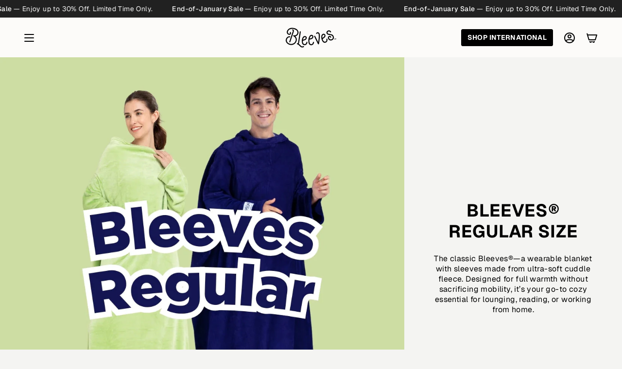

--- FILE ---
content_type: text/html; charset=utf-8
request_url: https://www.bleeves.com/collections/regular-size
body_size: 40352
content:
<!doctype html>
<html class="no-js no-touch supports-no-cookies" lang="en">
  <head>

    <script src="//d1liekpayvooaz.cloudfront.net/apps/customizery/customizery.js?shop=the-bleeves.myshopify.com"></script><meta charset="UTF-8">
<meta http-equiv="X-UA-Compatible" content="IE=edge">
<meta name="viewport" content="width=device-width,initial-scale=1"><meta name="theme-color" content="#3b2c93">
<link rel="canonical" href="https://www.bleeves.com/collections/regular-size">

<!-- ======================= Broadcast Theme V7.1.1 ========================= -->


  <link rel="icon" type="image/png" href="//www.bleeves.com/cdn/shop/files/9_fd388435-7267-48d7-9be9-903dd0b98725.jpg?crop=center&height=32&v=1747666252&width=32">

<link rel="preconnect" href="https://fonts.shopifycdn.com" crossorigin><!-- Title and description ================================================ -->


<title>
    
    Bleeves® Regular Size
    
    
    
      &ndash; Bleeves® PH
    
  </title>


  <meta name="description" content="The classic Bleeves®—a wearable blanket with sleeves made from ultra-soft cuddle fleece. Designed for full warmth without sacrificing mobility, it’s your go-to cozy essential for lounging, reading, or working from home.">


<meta property="og:site_name" content="Bleeves® PH">
<meta property="og:url" content="https://www.bleeves.com/collections/regular-size">
<meta property="og:title" content="Bleeves® Regular Size">
<meta property="og:type" content="product.group">
<meta property="og:description" content="The classic Bleeves®—a wearable blanket with sleeves made from ultra-soft cuddle fleece. Designed for full warmth without sacrificing mobility, it’s your go-to cozy essential for lounging, reading, or working from home."><meta property="og:image" content="http://www.bleeves.com/cdn/shop/collections/12_def49076-97df-4795-b939-b871fe795b5c.jpg?v=1767366278">
  <meta property="og:image:secure_url" content="https://www.bleeves.com/cdn/shop/collections/12_def49076-97df-4795-b939-b871fe795b5c.jpg?v=1767366278">
  <meta property="og:image:width" content="1080">
  <meta property="og:image:height" content="1080"><meta name="twitter:card" content="summary_large_image">
<meta name="twitter:title" content="Bleeves® Regular Size">
<meta name="twitter:description" content="The classic Bleeves®—a wearable blanket with sleeves made from ultra-soft cuddle fleece. Designed for full warmth without sacrificing mobility, it’s your go-to cozy essential for lounging, reading, or working from home.">
<!-- CSS ================================================================== -->
<style data-shopify>
  @font-face {
  font-family: Geist;
  font-weight: 700;
  font-style: normal;
  font-display: swap;
  src: url("//www.bleeves.com/cdn/fonts/geist/geist_n7.d1a55eaf394973a6f8fe773d87de2e2f51331d2a.woff2") format("woff2"),
       url("//www.bleeves.com/cdn/fonts/geist/geist_n7.69b158278bc5ac2dd4016704355834ad3509f9f6.woff") format("woff");
}

  @font-face {
  font-family: Geist;
  font-weight: 400;
  font-style: normal;
  font-display: swap;
  src: url("//www.bleeves.com/cdn/fonts/geist/geist_n4.6e27f20c83b0a07405328f98ff3b0be957c5d6d5.woff2") format("woff2"),
       url("//www.bleeves.com/cdn/fonts/geist/geist_n4.492f36219dd328eb9d6fa578986db9fe6d514f67.woff") format("woff");
}

  @font-face {
  font-family: Geist;
  font-weight: 700;
  font-style: normal;
  font-display: swap;
  src: url("//www.bleeves.com/cdn/fonts/geist/geist_n7.d1a55eaf394973a6f8fe773d87de2e2f51331d2a.woff2") format("woff2"),
       url("//www.bleeves.com/cdn/fonts/geist/geist_n7.69b158278bc5ac2dd4016704355834ad3509f9f6.woff") format("woff");
}

  @font-face {
  font-family: Geist;
  font-weight: 700;
  font-style: normal;
  font-display: swap;
  src: url("//www.bleeves.com/cdn/fonts/geist/geist_n7.d1a55eaf394973a6f8fe773d87de2e2f51331d2a.woff2") format("woff2"),
       url("//www.bleeves.com/cdn/fonts/geist/geist_n7.69b158278bc5ac2dd4016704355834ad3509f9f6.woff") format("woff");
}

  @font-face {
  font-family: Geist;
  font-weight: 500;
  font-style: normal;
  font-display: swap;
  src: url("//www.bleeves.com/cdn/fonts/geist/geist_n5.94fa89da1755608b366e51df60b72b900e50a5c1.woff2") format("woff2"),
       url("//www.bleeves.com/cdn/fonts/geist/geist_n5.534b61175b56b7696f09dc850ab14f4755fb8071.woff") format("woff");
}


  
    @font-face {
  font-family: Geist;
  font-weight: 500;
  font-style: normal;
  font-display: swap;
  src: url("//www.bleeves.com/cdn/fonts/geist/geist_n5.94fa89da1755608b366e51df60b72b900e50a5c1.woff2") format("woff2"),
       url("//www.bleeves.com/cdn/fonts/geist/geist_n5.534b61175b56b7696f09dc850ab14f4755fb8071.woff") format("woff");
}

  

  

  

  
    @font-face {
  font-family: Geist;
  font-weight: 800;
  font-style: normal;
  font-display: swap;
  src: url("//www.bleeves.com/cdn/fonts/geist/geist_n8.de7971e9f75cf0659f109966b949d7741bd7da41.woff2") format("woff2"),
       url("//www.bleeves.com/cdn/fonts/geist/geist_n8.f827f43a8e96d3d36062908000ee9ef0988c3fb2.woff") format("woff");
}

  

  

  
    
    .color-scheme-1 {--COLOR-BG-GRADIENT: #fcfbf9;
      --COLOR-BG: #fcfbf9;
      --COLOR-BG-RGB: 252, 251, 249;

      --COLOR-BG-ACCENT: #f5f2ec;
      --COLOR-BG-ACCENT-LIGHTEN: #ffffff;

      /* === Link Color ===*/

      --COLOR-LINK: #282c2e;
      --COLOR-LINK-A50: rgba(40, 44, 46, 0.5);
      --COLOR-LINK-A70: rgba(40, 44, 46, 0.7);
      --COLOR-LINK-HOVER: rgba(40, 44, 46, 0.7);
      --COLOR-LINK-OPPOSITE: #ffffff;

      --COLOR-TEXT: #212121;
      --COLOR-TEXT-HOVER: rgba(33, 33, 33, 0.7);
      --COLOR-TEXT-LIGHT: #636262;
      --COLOR-TEXT-DARK: #000000;
      --COLOR-TEXT-A5:  rgba(33, 33, 33, 0.05);
      --COLOR-TEXT-A35: rgba(33, 33, 33, 0.35);
      --COLOR-TEXT-A50: rgba(33, 33, 33, 0.5);
      --COLOR-TEXT-A80: rgba(33, 33, 33, 0.8);


      --COLOR-BORDER: rgb(209, 205, 196);
      --COLOR-BORDER-LIGHT: #e2dfd9;
      --COLOR-BORDER-DARK: #a49c8b;
      --COLOR-BORDER-HAIRLINE: #f7f4ef;

      --overlay-bg: #000000;

      /* === Bright color ===*/
      --COLOR-ACCENT: #ab8c52;
      --COLOR-ACCENT-HOVER: #806430;
      --COLOR-ACCENT-FADE: rgba(171, 140, 82, 0.05);
      --COLOR-ACCENT-LIGHT: #e8d4ae;

      /* === Default Cart Gradient ===*/

      --FREE-SHIPPING-GRADIENT: linear-gradient(to right, var(--COLOR-ACCENT-LIGHT) 0%, var(--accent) 100%);

      /* === Buttons ===*/
      --BTN-PRIMARY-BG: #212121;
      --BTN-PRIMARY-TEXT: #ffffff;
      --BTN-PRIMARY-BORDER: #212121;
      --BTN-PRIMARY-BORDER-A70: rgba(33, 33, 33, 0.7);

      
      
        --BTN-PRIMARY-BG-BRIGHTER: #2e2e2e;
      

      --BTN-SECONDARY-BG: #ab8c52;
      --BTN-SECONDARY-TEXT: #ffffff;
      --BTN-SECONDARY-BORDER: #ab8c52;
      --BTN-SECONDARY-BORDER-A70: rgba(171, 140, 82, 0.7);

      
      
        --BTN-SECONDARY-BG-BRIGHTER: #9a7e4a;
      

      
--COLOR-BG-BRIGHTER: #f4f0e8;

      --COLOR-BG-ALPHA-25: rgba(252, 251, 249, 0.25);
      --COLOR-BG-TRANSPARENT: rgba(252, 251, 249, 0);--COLOR-FOOTER-BG-HAIRLINE: #f7f4ef;

      /* Dynamic color variables */
      --accent: var(--COLOR-ACCENT);
      --accent-fade: var(--COLOR-ACCENT-FADE);
      --accent-hover: var(--COLOR-ACCENT-HOVER);
      --border: var(--COLOR-BORDER);
      --border-dark: var(--COLOR-BORDER-DARK);
      --border-light: var(--COLOR-BORDER-LIGHT);
      --border-hairline: var(--COLOR-BORDER-HAIRLINE);
      --bg: var(--COLOR-BG-GRADIENT, var(--COLOR-BG));
      --bg-accent: var(--COLOR-BG-ACCENT);
      --bg-accent-lighten: var(--COLOR-BG-ACCENT-LIGHTEN);
      --icons: var(--COLOR-TEXT);
      --link: var(--COLOR-LINK);
      --link-a50: var(--COLOR-LINK-A50);
      --link-a70: var(--COLOR-LINK-A70);
      --link-hover: var(--COLOR-LINK-HOVER);
      --link-opposite: var(--COLOR-LINK-OPPOSITE);
      --text: var(--COLOR-TEXT);
      --text-dark: var(--COLOR-TEXT-DARK);
      --text-light: var(--COLOR-TEXT-LIGHT);
      --text-hover: var(--COLOR-TEXT-HOVER);
      --text-a5: var(--COLOR-TEXT-A5);
      --text-a35: var(--COLOR-TEXT-A35);
      --text-a50: var(--COLOR-TEXT-A50);
      --text-a80: var(--COLOR-TEXT-A80);
    }
  
    
    .color-scheme-2 {--COLOR-BG-GRADIENT: #212121;
      --COLOR-BG: #212121;
      --COLOR-BG-RGB: 33, 33, 33;

      --COLOR-BG-ACCENT: #f5f2ec;
      --COLOR-BG-ACCENT-LIGHTEN: #ffffff;

      /* === Link Color ===*/

      --COLOR-LINK: #ffffff;
      --COLOR-LINK-A50: rgba(255, 255, 255, 0.5);
      --COLOR-LINK-A70: rgba(255, 255, 255, 0.7);
      --COLOR-LINK-HOVER: rgba(255, 255, 255, 0.7);
      --COLOR-LINK-OPPOSITE: #000000;

      --COLOR-TEXT: #ffffff;
      --COLOR-TEXT-HOVER: rgba(255, 255, 255, 0.7);
      --COLOR-TEXT-LIGHT: #bcbcbc;
      --COLOR-TEXT-DARK: #d9d9d9;
      --COLOR-TEXT-A5:  rgba(255, 255, 255, 0.05);
      --COLOR-TEXT-A35: rgba(255, 255, 255, 0.35);
      --COLOR-TEXT-A50: rgba(255, 255, 255, 0.5);
      --COLOR-TEXT-A80: rgba(255, 255, 255, 0.8);


      --COLOR-BORDER: rgb(209, 208, 206);
      --COLOR-BORDER-LIGHT: #8b8a89;
      --COLOR-BORDER-DARK: #a09e99;
      --COLOR-BORDER-HAIRLINE: #191919;

      --overlay-bg: #644d3e;

      /* === Bright color ===*/
      --COLOR-ACCENT: #ab8c52;
      --COLOR-ACCENT-HOVER: #806430;
      --COLOR-ACCENT-FADE: rgba(171, 140, 82, 0.05);
      --COLOR-ACCENT-LIGHT: #e8d4ae;

      /* === Default Cart Gradient ===*/

      --FREE-SHIPPING-GRADIENT: linear-gradient(to right, var(--COLOR-ACCENT-LIGHT) 0%, var(--accent) 100%);

      /* === Buttons ===*/
      --BTN-PRIMARY-BG: #212121;
      --BTN-PRIMARY-TEXT: #ffffff;
      --BTN-PRIMARY-BORDER: #212121;
      --BTN-PRIMARY-BORDER-A70: rgba(33, 33, 33, 0.7);

      
      
        --BTN-PRIMARY-BG-BRIGHTER: #2e2e2e;
      

      --BTN-SECONDARY-BG: #ffffff;
      --BTN-SECONDARY-TEXT: #000000;
      --BTN-SECONDARY-BORDER: #ab8c52;
      --BTN-SECONDARY-BORDER-A70: rgba(171, 140, 82, 0.7);

      
      
        --BTN-SECONDARY-BG-BRIGHTER: #f2f2f2;
      

      
--COLOR-BG-BRIGHTER: #2e2e2e;

      --COLOR-BG-ALPHA-25: rgba(33, 33, 33, 0.25);
      --COLOR-BG-TRANSPARENT: rgba(33, 33, 33, 0);--COLOR-FOOTER-BG-HAIRLINE: #292929;

      /* Dynamic color variables */
      --accent: var(--COLOR-ACCENT);
      --accent-fade: var(--COLOR-ACCENT-FADE);
      --accent-hover: var(--COLOR-ACCENT-HOVER);
      --border: var(--COLOR-BORDER);
      --border-dark: var(--COLOR-BORDER-DARK);
      --border-light: var(--COLOR-BORDER-LIGHT);
      --border-hairline: var(--COLOR-BORDER-HAIRLINE);
      --bg: var(--COLOR-BG-GRADIENT, var(--COLOR-BG));
      --bg-accent: var(--COLOR-BG-ACCENT);
      --bg-accent-lighten: var(--COLOR-BG-ACCENT-LIGHTEN);
      --icons: var(--COLOR-TEXT);
      --link: var(--COLOR-LINK);
      --link-a50: var(--COLOR-LINK-A50);
      --link-a70: var(--COLOR-LINK-A70);
      --link-hover: var(--COLOR-LINK-HOVER);
      --link-opposite: var(--COLOR-LINK-OPPOSITE);
      --text: var(--COLOR-TEXT);
      --text-dark: var(--COLOR-TEXT-DARK);
      --text-light: var(--COLOR-TEXT-LIGHT);
      --text-hover: var(--COLOR-TEXT-HOVER);
      --text-a5: var(--COLOR-TEXT-A5);
      --text-a35: var(--COLOR-TEXT-A35);
      --text-a50: var(--COLOR-TEXT-A50);
      --text-a80: var(--COLOR-TEXT-A80);
    }
  
    
    .color-scheme-3 {--COLOR-BG-GRADIENT: #f5f2ec;
      --COLOR-BG: #f5f2ec;
      --COLOR-BG-RGB: 245, 242, 236;

      --COLOR-BG-ACCENT: #ffffff;
      --COLOR-BG-ACCENT-LIGHTEN: #ffffff;

      /* === Link Color ===*/

      --COLOR-LINK: #282c2e;
      --COLOR-LINK-A50: rgba(40, 44, 46, 0.5);
      --COLOR-LINK-A70: rgba(40, 44, 46, 0.7);
      --COLOR-LINK-HOVER: rgba(40, 44, 46, 0.7);
      --COLOR-LINK-OPPOSITE: #ffffff;

      --COLOR-TEXT: #212121;
      --COLOR-TEXT-HOVER: rgba(33, 33, 33, 0.7);
      --COLOR-TEXT-LIGHT: #61605e;
      --COLOR-TEXT-DARK: #000000;
      --COLOR-TEXT-A5:  rgba(33, 33, 33, 0.05);
      --COLOR-TEXT-A35: rgba(33, 33, 33, 0.35);
      --COLOR-TEXT-A50: rgba(33, 33, 33, 0.5);
      --COLOR-TEXT-A80: rgba(33, 33, 33, 0.8);


      --COLOR-BORDER: rgb(209, 205, 196);
      --COLOR-BORDER-LIGHT: #dfdcd4;
      --COLOR-BORDER-DARK: #a49c8b;
      --COLOR-BORDER-HAIRLINE: #f0ebe2;

      --overlay-bg: #000000;

      /* === Bright color ===*/
      --COLOR-ACCENT: #ab8c52;
      --COLOR-ACCENT-HOVER: #806430;
      --COLOR-ACCENT-FADE: rgba(171, 140, 82, 0.05);
      --COLOR-ACCENT-LIGHT: #e8d4ae;

      /* === Default Cart Gradient ===*/

      --FREE-SHIPPING-GRADIENT: linear-gradient(to right, var(--COLOR-ACCENT-LIGHT) 0%, var(--accent) 100%);

      /* === Buttons ===*/
      --BTN-PRIMARY-BG: #212121;
      --BTN-PRIMARY-TEXT: #ffffff;
      --BTN-PRIMARY-BORDER: #212121;
      --BTN-PRIMARY-BORDER-A70: rgba(33, 33, 33, 0.7);

      
      
        --BTN-PRIMARY-BG-BRIGHTER: #2e2e2e;
      

      --BTN-SECONDARY-BG: #ab8c52;
      --BTN-SECONDARY-TEXT: #ffffff;
      --BTN-SECONDARY-BORDER: #ab8c52;
      --BTN-SECONDARY-BORDER-A70: rgba(171, 140, 82, 0.7);

      
      
        --BTN-SECONDARY-BG-BRIGHTER: #9a7e4a;
      

      
--COLOR-BG-BRIGHTER: #ece7db;

      --COLOR-BG-ALPHA-25: rgba(245, 242, 236, 0.25);
      --COLOR-BG-TRANSPARENT: rgba(245, 242, 236, 0);--COLOR-FOOTER-BG-HAIRLINE: #f0ebe2;

      /* Dynamic color variables */
      --accent: var(--COLOR-ACCENT);
      --accent-fade: var(--COLOR-ACCENT-FADE);
      --accent-hover: var(--COLOR-ACCENT-HOVER);
      --border: var(--COLOR-BORDER);
      --border-dark: var(--COLOR-BORDER-DARK);
      --border-light: var(--COLOR-BORDER-LIGHT);
      --border-hairline: var(--COLOR-BORDER-HAIRLINE);
      --bg: var(--COLOR-BG-GRADIENT, var(--COLOR-BG));
      --bg-accent: var(--COLOR-BG-ACCENT);
      --bg-accent-lighten: var(--COLOR-BG-ACCENT-LIGHTEN);
      --icons: var(--COLOR-TEXT);
      --link: var(--COLOR-LINK);
      --link-a50: var(--COLOR-LINK-A50);
      --link-a70: var(--COLOR-LINK-A70);
      --link-hover: var(--COLOR-LINK-HOVER);
      --link-opposite: var(--COLOR-LINK-OPPOSITE);
      --text: var(--COLOR-TEXT);
      --text-dark: var(--COLOR-TEXT-DARK);
      --text-light: var(--COLOR-TEXT-LIGHT);
      --text-hover: var(--COLOR-TEXT-HOVER);
      --text-a5: var(--COLOR-TEXT-A5);
      --text-a35: var(--COLOR-TEXT-A35);
      --text-a50: var(--COLOR-TEXT-A50);
      --text-a80: var(--COLOR-TEXT-A80);
    }
  
    
    .color-scheme-4 {--COLOR-BG-GRADIENT: #b0a38b;
      --COLOR-BG: #b0a38b;
      --COLOR-BG-RGB: 176, 163, 139;

      --COLOR-BG-ACCENT: #f5f2ec;
      --COLOR-BG-ACCENT-LIGHTEN: #ffffff;

      /* === Link Color ===*/

      --COLOR-LINK: #282c2e;
      --COLOR-LINK-A50: rgba(40, 44, 46, 0.5);
      --COLOR-LINK-A70: rgba(40, 44, 46, 0.7);
      --COLOR-LINK-HOVER: rgba(40, 44, 46, 0.7);
      --COLOR-LINK-OPPOSITE: #ffffff;

      --COLOR-TEXT: #212121;
      --COLOR-TEXT-HOVER: rgba(33, 33, 33, 0.7);
      --COLOR-TEXT-LIGHT: #4c4841;
      --COLOR-TEXT-DARK: #000000;
      --COLOR-TEXT-A5:  rgba(33, 33, 33, 0.05);
      --COLOR-TEXT-A35: rgba(33, 33, 33, 0.35);
      --COLOR-TEXT-A50: rgba(33, 33, 33, 0.5);
      --COLOR-TEXT-A80: rgba(33, 33, 33, 0.8);


      --COLOR-BORDER: rgb(243, 243, 243);
      --COLOR-BORDER-LIGHT: #d8d3c9;
      --COLOR-BORDER-DARK: #c0c0c0;
      --COLOR-BORDER-HAIRLINE: #aa9c82;

      --overlay-bg: #000000;

      /* === Bright color ===*/
      --COLOR-ACCENT: #ab8c52;
      --COLOR-ACCENT-HOVER: #806430;
      --COLOR-ACCENT-FADE: rgba(171, 140, 82, 0.05);
      --COLOR-ACCENT-LIGHT: #e8d4ae;

      /* === Default Cart Gradient ===*/

      --FREE-SHIPPING-GRADIENT: linear-gradient(to right, var(--COLOR-ACCENT-LIGHT) 0%, var(--accent) 100%);

      /* === Buttons ===*/
      --BTN-PRIMARY-BG: #212121;
      --BTN-PRIMARY-TEXT: #ffffff;
      --BTN-PRIMARY-BORDER: #ffffff;
      --BTN-PRIMARY-BORDER-A70: rgba(255, 255, 255, 0.7);

      
      
        --BTN-PRIMARY-BG-BRIGHTER: #2e2e2e;
      

      --BTN-SECONDARY-BG: #ab8c52;
      --BTN-SECONDARY-TEXT: #ffffff;
      --BTN-SECONDARY-BORDER: #ab8c52;
      --BTN-SECONDARY-BORDER-A70: rgba(171, 140, 82, 0.7);

      
      
        --BTN-SECONDARY-BG-BRIGHTER: #9a7e4a;
      

      
--COLOR-BG-BRIGHTER: #a6977c;

      --COLOR-BG-ALPHA-25: rgba(176, 163, 139, 0.25);
      --COLOR-BG-TRANSPARENT: rgba(176, 163, 139, 0);--COLOR-FOOTER-BG-HAIRLINE: #aa9c82;

      /* Dynamic color variables */
      --accent: var(--COLOR-ACCENT);
      --accent-fade: var(--COLOR-ACCENT-FADE);
      --accent-hover: var(--COLOR-ACCENT-HOVER);
      --border: var(--COLOR-BORDER);
      --border-dark: var(--COLOR-BORDER-DARK);
      --border-light: var(--COLOR-BORDER-LIGHT);
      --border-hairline: var(--COLOR-BORDER-HAIRLINE);
      --bg: var(--COLOR-BG-GRADIENT, var(--COLOR-BG));
      --bg-accent: var(--COLOR-BG-ACCENT);
      --bg-accent-lighten: var(--COLOR-BG-ACCENT-LIGHTEN);
      --icons: var(--COLOR-TEXT);
      --link: var(--COLOR-LINK);
      --link-a50: var(--COLOR-LINK-A50);
      --link-a70: var(--COLOR-LINK-A70);
      --link-hover: var(--COLOR-LINK-HOVER);
      --link-opposite: var(--COLOR-LINK-OPPOSITE);
      --text: var(--COLOR-TEXT);
      --text-dark: var(--COLOR-TEXT-DARK);
      --text-light: var(--COLOR-TEXT-LIGHT);
      --text-hover: var(--COLOR-TEXT-HOVER);
      --text-a5: var(--COLOR-TEXT-A5);
      --text-a35: var(--COLOR-TEXT-A35);
      --text-a50: var(--COLOR-TEXT-A50);
      --text-a80: var(--COLOR-TEXT-A80);
    }
  
    
    .color-scheme-5 {--COLOR-BG-GRADIENT: #868154;
      --COLOR-BG: #868154;
      --COLOR-BG-RGB: 134, 129, 84;

      --COLOR-BG-ACCENT: #f5f2ec;
      --COLOR-BG-ACCENT-LIGHTEN: #ffffff;

      /* === Link Color ===*/

      --COLOR-LINK: #282c2e;
      --COLOR-LINK-A50: rgba(40, 44, 46, 0.5);
      --COLOR-LINK-A70: rgba(40, 44, 46, 0.7);
      --COLOR-LINK-HOVER: rgba(40, 44, 46, 0.7);
      --COLOR-LINK-OPPOSITE: #ffffff;

      --COLOR-TEXT: #d8d2b3;
      --COLOR-TEXT-HOVER: rgba(216, 210, 179, 0.7);
      --COLOR-TEXT-LIGHT: #bfba97;
      --COLOR-TEXT-DARK: #c8bb76;
      --COLOR-TEXT-A5:  rgba(216, 210, 179, 0.05);
      --COLOR-TEXT-A35: rgba(216, 210, 179, 0.35);
      --COLOR-TEXT-A50: rgba(216, 210, 179, 0.5);
      --COLOR-TEXT-A80: rgba(216, 210, 179, 0.8);


      --COLOR-BORDER: rgb(243, 243, 243);
      --COLOR-BORDER-LIGHT: #c7c5b3;
      --COLOR-BORDER-DARK: #c0c0c0;
      --COLOR-BORDER-HAIRLINE: #7d784e;

      --overlay-bg: #000000;

      /* === Bright color ===*/
      --COLOR-ACCENT: #ab8c52;
      --COLOR-ACCENT-HOVER: #806430;
      --COLOR-ACCENT-FADE: rgba(171, 140, 82, 0.05);
      --COLOR-ACCENT-LIGHT: #e8d4ae;

      /* === Default Cart Gradient ===*/

      --FREE-SHIPPING-GRADIENT: linear-gradient(to right, var(--COLOR-ACCENT-LIGHT) 0%, var(--accent) 100%);

      /* === Buttons ===*/
      --BTN-PRIMARY-BG: #212121;
      --BTN-PRIMARY-TEXT: #ffffff;
      --BTN-PRIMARY-BORDER: #212121;
      --BTN-PRIMARY-BORDER-A70: rgba(33, 33, 33, 0.7);

      
      
        --BTN-PRIMARY-BG-BRIGHTER: #2e2e2e;
      

      --BTN-SECONDARY-BG: #ab8c52;
      --BTN-SECONDARY-TEXT: #ffffff;
      --BTN-SECONDARY-BORDER: #ab8c52;
      --BTN-SECONDARY-BORDER-A70: rgba(171, 140, 82, 0.7);

      
      
        --BTN-SECONDARY-BG-BRIGHTER: #9a7e4a;
      

      
--COLOR-BG-BRIGHTER: #76724a;

      --COLOR-BG-ALPHA-25: rgba(134, 129, 84, 0.25);
      --COLOR-BG-TRANSPARENT: rgba(134, 129, 84, 0);--COLOR-FOOTER-BG-HAIRLINE: #7d784e;

      /* Dynamic color variables */
      --accent: var(--COLOR-ACCENT);
      --accent-fade: var(--COLOR-ACCENT-FADE);
      --accent-hover: var(--COLOR-ACCENT-HOVER);
      --border: var(--COLOR-BORDER);
      --border-dark: var(--COLOR-BORDER-DARK);
      --border-light: var(--COLOR-BORDER-LIGHT);
      --border-hairline: var(--COLOR-BORDER-HAIRLINE);
      --bg: var(--COLOR-BG-GRADIENT, var(--COLOR-BG));
      --bg-accent: var(--COLOR-BG-ACCENT);
      --bg-accent-lighten: var(--COLOR-BG-ACCENT-LIGHTEN);
      --icons: var(--COLOR-TEXT);
      --link: var(--COLOR-LINK);
      --link-a50: var(--COLOR-LINK-A50);
      --link-a70: var(--COLOR-LINK-A70);
      --link-hover: var(--COLOR-LINK-HOVER);
      --link-opposite: var(--COLOR-LINK-OPPOSITE);
      --text: var(--COLOR-TEXT);
      --text-dark: var(--COLOR-TEXT-DARK);
      --text-light: var(--COLOR-TEXT-LIGHT);
      --text-hover: var(--COLOR-TEXT-HOVER);
      --text-a5: var(--COLOR-TEXT-A5);
      --text-a35: var(--COLOR-TEXT-A35);
      --text-a50: var(--COLOR-TEXT-A50);
      --text-a80: var(--COLOR-TEXT-A80);
    }
  
    
    .color-scheme-6 {--COLOR-BG-GRADIENT: #fcfbf9;
      --COLOR-BG: #fcfbf9;
      --COLOR-BG-RGB: 252, 251, 249;

      --COLOR-BG-ACCENT: #f5f2ec;
      --COLOR-BG-ACCENT-LIGHTEN: #ffffff;

      /* === Link Color ===*/

      --COLOR-LINK: #282c2e;
      --COLOR-LINK-A50: rgba(40, 44, 46, 0.5);
      --COLOR-LINK-A70: rgba(40, 44, 46, 0.7);
      --COLOR-LINK-HOVER: rgba(40, 44, 46, 0.7);
      --COLOR-LINK-OPPOSITE: #ffffff;

      --COLOR-TEXT: #212121;
      --COLOR-TEXT-HOVER: rgba(33, 33, 33, 0.7);
      --COLOR-TEXT-LIGHT: #636262;
      --COLOR-TEXT-DARK: #000000;
      --COLOR-TEXT-A5:  rgba(33, 33, 33, 0.05);
      --COLOR-TEXT-A35: rgba(33, 33, 33, 0.35);
      --COLOR-TEXT-A50: rgba(33, 33, 33, 0.5);
      --COLOR-TEXT-A80: rgba(33, 33, 33, 0.8);


      --COLOR-BORDER: rgb(209, 208, 206);
      --COLOR-BORDER-LIGHT: #e2e1df;
      --COLOR-BORDER-DARK: #a09e99;
      --COLOR-BORDER-HAIRLINE: #f7f4ef;

      --overlay-bg: #000000;

      /* === Bright color ===*/
      --COLOR-ACCENT: #ab8c52;
      --COLOR-ACCENT-HOVER: #806430;
      --COLOR-ACCENT-FADE: rgba(171, 140, 82, 0.05);
      --COLOR-ACCENT-LIGHT: #e8d4ae;

      /* === Default Cart Gradient ===*/

      --FREE-SHIPPING-GRADIENT: linear-gradient(to right, var(--COLOR-ACCENT-LIGHT) 0%, var(--accent) 100%);

      /* === Buttons ===*/
      --BTN-PRIMARY-BG: #ffffff;
      --BTN-PRIMARY-TEXT: #212121;
      --BTN-PRIMARY-BORDER: #ffffff;
      --BTN-PRIMARY-BORDER-A70: rgba(255, 255, 255, 0.7);

      
      
        --BTN-PRIMARY-BG-BRIGHTER: #f2f2f2;
      

      --BTN-SECONDARY-BG: #ab8c52;
      --BTN-SECONDARY-TEXT: #ffffff;
      --BTN-SECONDARY-BORDER: #ab8c52;
      --BTN-SECONDARY-BORDER-A70: rgba(171, 140, 82, 0.7);

      
      
        --BTN-SECONDARY-BG-BRIGHTER: #9a7e4a;
      

      
--COLOR-BG-BRIGHTER: #f4f0e8;

      --COLOR-BG-ALPHA-25: rgba(252, 251, 249, 0.25);
      --COLOR-BG-TRANSPARENT: rgba(252, 251, 249, 0);--COLOR-FOOTER-BG-HAIRLINE: #f7f4ef;

      /* Dynamic color variables */
      --accent: var(--COLOR-ACCENT);
      --accent-fade: var(--COLOR-ACCENT-FADE);
      --accent-hover: var(--COLOR-ACCENT-HOVER);
      --border: var(--COLOR-BORDER);
      --border-dark: var(--COLOR-BORDER-DARK);
      --border-light: var(--COLOR-BORDER-LIGHT);
      --border-hairline: var(--COLOR-BORDER-HAIRLINE);
      --bg: var(--COLOR-BG-GRADIENT, var(--COLOR-BG));
      --bg-accent: var(--COLOR-BG-ACCENT);
      --bg-accent-lighten: var(--COLOR-BG-ACCENT-LIGHTEN);
      --icons: var(--COLOR-TEXT);
      --link: var(--COLOR-LINK);
      --link-a50: var(--COLOR-LINK-A50);
      --link-a70: var(--COLOR-LINK-A70);
      --link-hover: var(--COLOR-LINK-HOVER);
      --link-opposite: var(--COLOR-LINK-OPPOSITE);
      --text: var(--COLOR-TEXT);
      --text-dark: var(--COLOR-TEXT-DARK);
      --text-light: var(--COLOR-TEXT-LIGHT);
      --text-hover: var(--COLOR-TEXT-HOVER);
      --text-a5: var(--COLOR-TEXT-A5);
      --text-a35: var(--COLOR-TEXT-A35);
      --text-a50: var(--COLOR-TEXT-A50);
      --text-a80: var(--COLOR-TEXT-A80);
    }
  
    
    .color-scheme-7 {--COLOR-BG-GRADIENT: #f5f2ec;
      --COLOR-BG: #f5f2ec;
      --COLOR-BG-RGB: 245, 242, 236;

      --COLOR-BG-ACCENT: #f5f2ec;
      --COLOR-BG-ACCENT-LIGHTEN: #ffffff;

      /* === Link Color ===*/

      --COLOR-LINK: #282c2e;
      --COLOR-LINK-A50: rgba(40, 44, 46, 0.5);
      --COLOR-LINK-A70: rgba(40, 44, 46, 0.7);
      --COLOR-LINK-HOVER: rgba(40, 44, 46, 0.7);
      --COLOR-LINK-OPPOSITE: #ffffff;

      --COLOR-TEXT: #685a3f;
      --COLOR-TEXT-HOVER: rgba(104, 90, 63, 0.7);
      --COLOR-TEXT-LIGHT: #928873;
      --COLOR-TEXT-DARK: #3d321e;
      --COLOR-TEXT-A5:  rgba(104, 90, 63, 0.05);
      --COLOR-TEXT-A35: rgba(104, 90, 63, 0.35);
      --COLOR-TEXT-A50: rgba(104, 90, 63, 0.5);
      --COLOR-TEXT-A80: rgba(104, 90, 63, 0.8);


      --COLOR-BORDER: rgb(209, 205, 196);
      --COLOR-BORDER-LIGHT: #dfdcd4;
      --COLOR-BORDER-DARK: #a49c8b;
      --COLOR-BORDER-HAIRLINE: #f0ebe2;

      --overlay-bg: #000000;

      /* === Bright color ===*/
      --COLOR-ACCENT: #ab8c52;
      --COLOR-ACCENT-HOVER: #806430;
      --COLOR-ACCENT-FADE: rgba(171, 140, 82, 0.05);
      --COLOR-ACCENT-LIGHT: #e8d4ae;

      /* === Default Cart Gradient ===*/

      --FREE-SHIPPING-GRADIENT: linear-gradient(to right, var(--COLOR-ACCENT-LIGHT) 0%, var(--accent) 100%);

      /* === Buttons ===*/
      --BTN-PRIMARY-BG: #212121;
      --BTN-PRIMARY-TEXT: #ffffff;
      --BTN-PRIMARY-BORDER: #212121;
      --BTN-PRIMARY-BORDER-A70: rgba(33, 33, 33, 0.7);

      
      
        --BTN-PRIMARY-BG-BRIGHTER: #2e2e2e;
      

      --BTN-SECONDARY-BG: #ab8c52;
      --BTN-SECONDARY-TEXT: #ffffff;
      --BTN-SECONDARY-BORDER: #ab8c52;
      --BTN-SECONDARY-BORDER-A70: rgba(171, 140, 82, 0.7);

      
      
        --BTN-SECONDARY-BG-BRIGHTER: #9a7e4a;
      

      
--COLOR-BG-BRIGHTER: #ece7db;

      --COLOR-BG-ALPHA-25: rgba(245, 242, 236, 0.25);
      --COLOR-BG-TRANSPARENT: rgba(245, 242, 236, 0);--COLOR-FOOTER-BG-HAIRLINE: #f0ebe2;

      /* Dynamic color variables */
      --accent: var(--COLOR-ACCENT);
      --accent-fade: var(--COLOR-ACCENT-FADE);
      --accent-hover: var(--COLOR-ACCENT-HOVER);
      --border: var(--COLOR-BORDER);
      --border-dark: var(--COLOR-BORDER-DARK);
      --border-light: var(--COLOR-BORDER-LIGHT);
      --border-hairline: var(--COLOR-BORDER-HAIRLINE);
      --bg: var(--COLOR-BG-GRADIENT, var(--COLOR-BG));
      --bg-accent: var(--COLOR-BG-ACCENT);
      --bg-accent-lighten: var(--COLOR-BG-ACCENT-LIGHTEN);
      --icons: var(--COLOR-TEXT);
      --link: var(--COLOR-LINK);
      --link-a50: var(--COLOR-LINK-A50);
      --link-a70: var(--COLOR-LINK-A70);
      --link-hover: var(--COLOR-LINK-HOVER);
      --link-opposite: var(--COLOR-LINK-OPPOSITE);
      --text: var(--COLOR-TEXT);
      --text-dark: var(--COLOR-TEXT-DARK);
      --text-light: var(--COLOR-TEXT-LIGHT);
      --text-hover: var(--COLOR-TEXT-HOVER);
      --text-a5: var(--COLOR-TEXT-A5);
      --text-a35: var(--COLOR-TEXT-A35);
      --text-a50: var(--COLOR-TEXT-A50);
      --text-a80: var(--COLOR-TEXT-A80);
    }
  
    
    .color-scheme-8 {--COLOR-BG-GRADIENT: #eae6dd;
      --COLOR-BG: #eae6dd;
      --COLOR-BG-RGB: 234, 230, 221;

      --COLOR-BG-ACCENT: #f5f2ec;
      --COLOR-BG-ACCENT-LIGHTEN: #ffffff;

      /* === Link Color ===*/

      --COLOR-LINK: #282c2e;
      --COLOR-LINK-A50: rgba(40, 44, 46, 0.5);
      --COLOR-LINK-A70: rgba(40, 44, 46, 0.7);
      --COLOR-LINK-HOVER: rgba(40, 44, 46, 0.7);
      --COLOR-LINK-OPPOSITE: #ffffff;

      --COLOR-TEXT: #212121;
      --COLOR-TEXT-HOVER: rgba(33, 33, 33, 0.7);
      --COLOR-TEXT-LIGHT: #5d5c59;
      --COLOR-TEXT-DARK: #000000;
      --COLOR-TEXT-A5:  rgba(33, 33, 33, 0.05);
      --COLOR-TEXT-A35: rgba(33, 33, 33, 0.35);
      --COLOR-TEXT-A50: rgba(33, 33, 33, 0.5);
      --COLOR-TEXT-A80: rgba(33, 33, 33, 0.8);


      --COLOR-BORDER: rgb(209, 205, 196);
      --COLOR-BORDER-LIGHT: #dbd7ce;
      --COLOR-BORDER-DARK: #a49c8b;
      --COLOR-BORDER-HAIRLINE: #e4dfd4;

      --overlay-bg: #000000;

      /* === Bright color ===*/
      --COLOR-ACCENT: #ab8c52;
      --COLOR-ACCENT-HOVER: #806430;
      --COLOR-ACCENT-FADE: rgba(171, 140, 82, 0.05);
      --COLOR-ACCENT-LIGHT: #e8d4ae;

      /* === Default Cart Gradient ===*/

      --FREE-SHIPPING-GRADIENT: linear-gradient(to right, var(--COLOR-ACCENT-LIGHT) 0%, var(--accent) 100%);

      /* === Buttons ===*/
      --BTN-PRIMARY-BG: #212121;
      --BTN-PRIMARY-TEXT: #ffffff;
      --BTN-PRIMARY-BORDER: #212121;
      --BTN-PRIMARY-BORDER-A70: rgba(33, 33, 33, 0.7);

      
      
        --BTN-PRIMARY-BG-BRIGHTER: #2e2e2e;
      

      --BTN-SECONDARY-BG: #ab8c52;
      --BTN-SECONDARY-TEXT: #ffffff;
      --BTN-SECONDARY-BORDER: #ab8c52;
      --BTN-SECONDARY-BORDER-A70: rgba(171, 140, 82, 0.7);

      
      
        --BTN-SECONDARY-BG-BRIGHTER: #9a7e4a;
      

      
--COLOR-BG-BRIGHTER: #e0dacd;

      --COLOR-BG-ALPHA-25: rgba(234, 230, 221, 0.25);
      --COLOR-BG-TRANSPARENT: rgba(234, 230, 221, 0);--COLOR-FOOTER-BG-HAIRLINE: #e4dfd4;

      /* Dynamic color variables */
      --accent: var(--COLOR-ACCENT);
      --accent-fade: var(--COLOR-ACCENT-FADE);
      --accent-hover: var(--COLOR-ACCENT-HOVER);
      --border: var(--COLOR-BORDER);
      --border-dark: var(--COLOR-BORDER-DARK);
      --border-light: var(--COLOR-BORDER-LIGHT);
      --border-hairline: var(--COLOR-BORDER-HAIRLINE);
      --bg: var(--COLOR-BG-GRADIENT, var(--COLOR-BG));
      --bg-accent: var(--COLOR-BG-ACCENT);
      --bg-accent-lighten: var(--COLOR-BG-ACCENT-LIGHTEN);
      --icons: var(--COLOR-TEXT);
      --link: var(--COLOR-LINK);
      --link-a50: var(--COLOR-LINK-A50);
      --link-a70: var(--COLOR-LINK-A70);
      --link-hover: var(--COLOR-LINK-HOVER);
      --link-opposite: var(--COLOR-LINK-OPPOSITE);
      --text: var(--COLOR-TEXT);
      --text-dark: var(--COLOR-TEXT-DARK);
      --text-light: var(--COLOR-TEXT-LIGHT);
      --text-hover: var(--COLOR-TEXT-HOVER);
      --text-a5: var(--COLOR-TEXT-A5);
      --text-a35: var(--COLOR-TEXT-A35);
      --text-a50: var(--COLOR-TEXT-A50);
      --text-a80: var(--COLOR-TEXT-A80);
    }
  
    
    .color-scheme-9 {--COLOR-BG-GRADIENT: #fcfbf9;
      --COLOR-BG: #fcfbf9;
      --COLOR-BG-RGB: 252, 251, 249;

      --COLOR-BG-ACCENT: #f5f2ec;
      --COLOR-BG-ACCENT-LIGHTEN: #ffffff;

      /* === Link Color ===*/

      --COLOR-LINK: #282c2e;
      --COLOR-LINK-A50: rgba(40, 44, 46, 0.5);
      --COLOR-LINK-A70: rgba(40, 44, 46, 0.7);
      --COLOR-LINK-HOVER: rgba(40, 44, 46, 0.7);
      --COLOR-LINK-OPPOSITE: #ffffff;

      --COLOR-TEXT: #212121;
      --COLOR-TEXT-HOVER: rgba(33, 33, 33, 0.7);
      --COLOR-TEXT-LIGHT: #636262;
      --COLOR-TEXT-DARK: #000000;
      --COLOR-TEXT-A5:  rgba(33, 33, 33, 0.05);
      --COLOR-TEXT-A35: rgba(33, 33, 33, 0.35);
      --COLOR-TEXT-A50: rgba(33, 33, 33, 0.5);
      --COLOR-TEXT-A80: rgba(33, 33, 33, 0.8);


      --COLOR-BORDER: rgb(234, 234, 234);
      --COLOR-BORDER-LIGHT: #f1f1f0;
      --COLOR-BORDER-DARK: #b7b7b7;
      --COLOR-BORDER-HAIRLINE: #f7f4ef;

      --overlay-bg: #000000;

      /* === Bright color ===*/
      --COLOR-ACCENT: #ab8c52;
      --COLOR-ACCENT-HOVER: #806430;
      --COLOR-ACCENT-FADE: rgba(171, 140, 82, 0.05);
      --COLOR-ACCENT-LIGHT: #e8d4ae;

      /* === Default Cart Gradient ===*/

      --FREE-SHIPPING-GRADIENT: linear-gradient(to right, var(--COLOR-ACCENT-LIGHT) 0%, var(--accent) 100%);

      /* === Buttons ===*/
      --BTN-PRIMARY-BG: #212121;
      --BTN-PRIMARY-TEXT: #ffffff;
      --BTN-PRIMARY-BORDER: #212121;
      --BTN-PRIMARY-BORDER-A70: rgba(33, 33, 33, 0.7);

      
      
        --BTN-PRIMARY-BG-BRIGHTER: #2e2e2e;
      

      --BTN-SECONDARY-BG: #f5f2ec;
      --BTN-SECONDARY-TEXT: #212121;
      --BTN-SECONDARY-BORDER: #f5f2ec;
      --BTN-SECONDARY-BORDER-A70: rgba(245, 242, 236, 0.7);

      
      
        --BTN-SECONDARY-BG-BRIGHTER: #ece7db;
      

      
--COLOR-BG-BRIGHTER: #f4f0e8;

      --COLOR-BG-ALPHA-25: rgba(252, 251, 249, 0.25);
      --COLOR-BG-TRANSPARENT: rgba(252, 251, 249, 0);--COLOR-FOOTER-BG-HAIRLINE: #f7f4ef;

      /* Dynamic color variables */
      --accent: var(--COLOR-ACCENT);
      --accent-fade: var(--COLOR-ACCENT-FADE);
      --accent-hover: var(--COLOR-ACCENT-HOVER);
      --border: var(--COLOR-BORDER);
      --border-dark: var(--COLOR-BORDER-DARK);
      --border-light: var(--COLOR-BORDER-LIGHT);
      --border-hairline: var(--COLOR-BORDER-HAIRLINE);
      --bg: var(--COLOR-BG-GRADIENT, var(--COLOR-BG));
      --bg-accent: var(--COLOR-BG-ACCENT);
      --bg-accent-lighten: var(--COLOR-BG-ACCENT-LIGHTEN);
      --icons: var(--COLOR-TEXT);
      --link: var(--COLOR-LINK);
      --link-a50: var(--COLOR-LINK-A50);
      --link-a70: var(--COLOR-LINK-A70);
      --link-hover: var(--COLOR-LINK-HOVER);
      --link-opposite: var(--COLOR-LINK-OPPOSITE);
      --text: var(--COLOR-TEXT);
      --text-dark: var(--COLOR-TEXT-DARK);
      --text-light: var(--COLOR-TEXT-LIGHT);
      --text-hover: var(--COLOR-TEXT-HOVER);
      --text-a5: var(--COLOR-TEXT-A5);
      --text-a35: var(--COLOR-TEXT-A35);
      --text-a50: var(--COLOR-TEXT-A50);
      --text-a80: var(--COLOR-TEXT-A80);
    }
  
    
    .color-scheme-10 {--COLOR-BG-GRADIENT: rgba(0,0,0,0);
      --COLOR-BG: rgba(0,0,0,0);
      --COLOR-BG-RGB: 0, 0, 0;

      --COLOR-BG-ACCENT: #f5f2ec;
      --COLOR-BG-ACCENT-LIGHTEN: #ffffff;

      /* === Link Color ===*/

      --COLOR-LINK: #282c2e;
      --COLOR-LINK-A50: rgba(40, 44, 46, 0.5);
      --COLOR-LINK-A70: rgba(40, 44, 46, 0.7);
      --COLOR-LINK-HOVER: rgba(40, 44, 46, 0.7);
      --COLOR-LINK-OPPOSITE: #ffffff;

      --COLOR-TEXT: #ffffff;
      --COLOR-TEXT-HOVER: rgba(255, 255, 255, 0.7);
      --COLOR-TEXT-LIGHT: rgba(179, 179, 179, 0.7);
      --COLOR-TEXT-DARK: #d9d9d9;
      --COLOR-TEXT-A5:  rgba(255, 255, 255, 0.05);
      --COLOR-TEXT-A35: rgba(255, 255, 255, 0.35);
      --COLOR-TEXT-A50: rgba(255, 255, 255, 0.5);
      --COLOR-TEXT-A80: rgba(255, 255, 255, 0.8);


      --COLOR-BORDER: rgb(209, 205, 196);
      --COLOR-BORDER-LIGHT: rgba(125, 123, 118, 0.6);
      --COLOR-BORDER-DARK: #a49c8b;
      --COLOR-BORDER-HAIRLINE: rgba(0, 0, 0, 0.0);

      --overlay-bg: #000000;

      /* === Bright color ===*/
      --COLOR-ACCENT: #ab8c52;
      --COLOR-ACCENT-HOVER: #806430;
      --COLOR-ACCENT-FADE: rgba(171, 140, 82, 0.05);
      --COLOR-ACCENT-LIGHT: #e8d4ae;

      /* === Default Cart Gradient ===*/

      --FREE-SHIPPING-GRADIENT: linear-gradient(to right, var(--COLOR-ACCENT-LIGHT) 0%, var(--accent) 100%);

      /* === Buttons ===*/
      --BTN-PRIMARY-BG: #212121;
      --BTN-PRIMARY-TEXT: #ffffff;
      --BTN-PRIMARY-BORDER: #ffffff;
      --BTN-PRIMARY-BORDER-A70: rgba(255, 255, 255, 0.7);

      
      
        --BTN-PRIMARY-BG-BRIGHTER: #2e2e2e;
      

      --BTN-SECONDARY-BG: #ab8c52;
      --BTN-SECONDARY-TEXT: #ffffff;
      --BTN-SECONDARY-BORDER: #ab8c52;
      --BTN-SECONDARY-BORDER-A70: rgba(171, 140, 82, 0.7);

      
      
        --BTN-SECONDARY-BG-BRIGHTER: #9a7e4a;
      

      
--COLOR-BG-BRIGHTER: rgba(26, 26, 26, 0.0);

      --COLOR-BG-ALPHA-25: rgba(0, 0, 0, 0.25);
      --COLOR-BG-TRANSPARENT: rgba(0, 0, 0, 0);--COLOR-FOOTER-BG-HAIRLINE: rgba(8, 8, 8, 0.0);

      /* Dynamic color variables */
      --accent: var(--COLOR-ACCENT);
      --accent-fade: var(--COLOR-ACCENT-FADE);
      --accent-hover: var(--COLOR-ACCENT-HOVER);
      --border: var(--COLOR-BORDER);
      --border-dark: var(--COLOR-BORDER-DARK);
      --border-light: var(--COLOR-BORDER-LIGHT);
      --border-hairline: var(--COLOR-BORDER-HAIRLINE);
      --bg: var(--COLOR-BG-GRADIENT, var(--COLOR-BG));
      --bg-accent: var(--COLOR-BG-ACCENT);
      --bg-accent-lighten: var(--COLOR-BG-ACCENT-LIGHTEN);
      --icons: var(--COLOR-TEXT);
      --link: var(--COLOR-LINK);
      --link-a50: var(--COLOR-LINK-A50);
      --link-a70: var(--COLOR-LINK-A70);
      --link-hover: var(--COLOR-LINK-HOVER);
      --link-opposite: var(--COLOR-LINK-OPPOSITE);
      --text: var(--COLOR-TEXT);
      --text-dark: var(--COLOR-TEXT-DARK);
      --text-light: var(--COLOR-TEXT-LIGHT);
      --text-hover: var(--COLOR-TEXT-HOVER);
      --text-a5: var(--COLOR-TEXT-A5);
      --text-a35: var(--COLOR-TEXT-A35);
      --text-a50: var(--COLOR-TEXT-A50);
      --text-a80: var(--COLOR-TEXT-A80);
    }
  
    
    .color-scheme-11 {--COLOR-BG-GRADIENT: rgba(0,0,0,0);
      --COLOR-BG: rgba(0,0,0,0);
      --COLOR-BG-RGB: 0, 0, 0;

      --COLOR-BG-ACCENT: #f5f2ec;
      --COLOR-BG-ACCENT-LIGHTEN: #ffffff;

      /* === Link Color ===*/

      --COLOR-LINK: #282c2e;
      --COLOR-LINK-A50: rgba(40, 44, 46, 0.5);
      --COLOR-LINK-A70: rgba(40, 44, 46, 0.7);
      --COLOR-LINK-HOVER: rgba(40, 44, 46, 0.7);
      --COLOR-LINK-OPPOSITE: #ffffff;

      --COLOR-TEXT: #ffffff;
      --COLOR-TEXT-HOVER: rgba(255, 255, 255, 0.7);
      --COLOR-TEXT-LIGHT: rgba(179, 179, 179, 0.7);
      --COLOR-TEXT-DARK: #d9d9d9;
      --COLOR-TEXT-A5:  rgba(255, 255, 255, 0.05);
      --COLOR-TEXT-A35: rgba(255, 255, 255, 0.35);
      --COLOR-TEXT-A50: rgba(255, 255, 255, 0.5);
      --COLOR-TEXT-A80: rgba(255, 255, 255, 0.8);


      --COLOR-BORDER: rgb(209, 205, 196);
      --COLOR-BORDER-LIGHT: rgba(125, 123, 118, 0.6);
      --COLOR-BORDER-DARK: #a49c8b;
      --COLOR-BORDER-HAIRLINE: rgba(0, 0, 0, 0.0);

      --overlay-bg: #000000;

      /* === Bright color ===*/
      --COLOR-ACCENT: #ab8c52;
      --COLOR-ACCENT-HOVER: #806430;
      --COLOR-ACCENT-FADE: rgba(171, 140, 82, 0.05);
      --COLOR-ACCENT-LIGHT: #e8d4ae;

      /* === Default Cart Gradient ===*/

      --FREE-SHIPPING-GRADIENT: linear-gradient(to right, var(--COLOR-ACCENT-LIGHT) 0%, var(--accent) 100%);

      /* === Buttons ===*/
      --BTN-PRIMARY-BG: #212121;
      --BTN-PRIMARY-TEXT: #ffffff;
      --BTN-PRIMARY-BORDER: #ffffff;
      --BTN-PRIMARY-BORDER-A70: rgba(255, 255, 255, 0.7);

      
      
        --BTN-PRIMARY-BG-BRIGHTER: #2e2e2e;
      

      --BTN-SECONDARY-BG: #ab8c52;
      --BTN-SECONDARY-TEXT: #ffffff;
      --BTN-SECONDARY-BORDER: #ab8c52;
      --BTN-SECONDARY-BORDER-A70: rgba(171, 140, 82, 0.7);

      
      
        --BTN-SECONDARY-BG-BRIGHTER: #9a7e4a;
      

      
--COLOR-BG-BRIGHTER: rgba(26, 26, 26, 0.0);

      --COLOR-BG-ALPHA-25: rgba(0, 0, 0, 0.25);
      --COLOR-BG-TRANSPARENT: rgba(0, 0, 0, 0);--COLOR-FOOTER-BG-HAIRLINE: rgba(8, 8, 8, 0.0);

      /* Dynamic color variables */
      --accent: var(--COLOR-ACCENT);
      --accent-fade: var(--COLOR-ACCENT-FADE);
      --accent-hover: var(--COLOR-ACCENT-HOVER);
      --border: var(--COLOR-BORDER);
      --border-dark: var(--COLOR-BORDER-DARK);
      --border-light: var(--COLOR-BORDER-LIGHT);
      --border-hairline: var(--COLOR-BORDER-HAIRLINE);
      --bg: var(--COLOR-BG-GRADIENT, var(--COLOR-BG));
      --bg-accent: var(--COLOR-BG-ACCENT);
      --bg-accent-lighten: var(--COLOR-BG-ACCENT-LIGHTEN);
      --icons: var(--COLOR-TEXT);
      --link: var(--COLOR-LINK);
      --link-a50: var(--COLOR-LINK-A50);
      --link-a70: var(--COLOR-LINK-A70);
      --link-hover: var(--COLOR-LINK-HOVER);
      --link-opposite: var(--COLOR-LINK-OPPOSITE);
      --text: var(--COLOR-TEXT);
      --text-dark: var(--COLOR-TEXT-DARK);
      --text-light: var(--COLOR-TEXT-LIGHT);
      --text-hover: var(--COLOR-TEXT-HOVER);
      --text-a5: var(--COLOR-TEXT-A5);
      --text-a35: var(--COLOR-TEXT-A35);
      --text-a50: var(--COLOR-TEXT-A50);
      --text-a80: var(--COLOR-TEXT-A80);
    }
  
    :root,
    .color-scheme-a8e76c70-f79a-4125-ba96-b128a973569a {--COLOR-BG-GRADIENT: #f4f4f2;
      --COLOR-BG: #f4f4f2;
      --COLOR-BG-RGB: 244, 244, 242;

      --COLOR-BG-ACCENT: #f4f4f2;
      --COLOR-BG-ACCENT-LIGHTEN: #ffffff;

      /* === Link Color ===*/

      --COLOR-LINK: #282c2e;
      --COLOR-LINK-A50: rgba(40, 44, 46, 0.5);
      --COLOR-LINK-A70: rgba(40, 44, 46, 0.7);
      --COLOR-LINK-HOVER: rgba(40, 44, 46, 0.7);
      --COLOR-LINK-OPPOSITE: #ffffff;

      --COLOR-TEXT: #000000;
      --COLOR-TEXT-HOVER: rgba(0, 0, 0, 0.7);
      --COLOR-TEXT-LIGHT: #494949;
      --COLOR-TEXT-DARK: #000000;
      --COLOR-TEXT-A5:  rgba(0, 0, 0, 0.05);
      --COLOR-TEXT-A35: rgba(0, 0, 0, 0.35);
      --COLOR-TEXT-A50: rgba(0, 0, 0, 0.5);
      --COLOR-TEXT-A80: rgba(0, 0, 0, 0.8);


      --COLOR-BORDER: rgb(209, 205, 196);
      --COLOR-BORDER-LIGHT: #dfddd6;
      --COLOR-BORDER-DARK: #a49c8b;
      --COLOR-BORDER-HAIRLINE: #ededea;

      --overlay-bg: #e3552d;

      /* === Bright color ===*/
      --COLOR-ACCENT: #3b2c93;
      --COLOR-ACCENT-HOVER: #1f145e;
      --COLOR-ACCENT-FADE: rgba(59, 44, 147, 0.05);
      --COLOR-ACCENT-LIGHT: #806fe9;

      /* === Default Cart Gradient ===*/

      --FREE-SHIPPING-GRADIENT: linear-gradient(to right, var(--COLOR-ACCENT-LIGHT) 0%, var(--accent) 100%);

      /* === Buttons ===*/
      --BTN-PRIMARY-BG: #bff8e9;
      --BTN-PRIMARY-TEXT: #000000;
      --BTN-PRIMARY-BORDER: #000000;
      --BTN-PRIMARY-BORDER-A70: rgba(0, 0, 0, 0.7);

      
      
        --BTN-PRIMARY-BG-BRIGHTER: #a8f5e1;
      

      --BTN-SECONDARY-BG: #ffc540;
      --BTN-SECONDARY-TEXT: #000000;
      --BTN-SECONDARY-BORDER: #000000;
      --BTN-SECONDARY-BORDER-A70: rgba(0, 0, 0, 0.7);

      
      
        --BTN-SECONDARY-BG-BRIGHTER: #ffbd26;
      

      
--COLOR-BG-BRIGHTER: #e8e8e4;

      --COLOR-BG-ALPHA-25: rgba(244, 244, 242, 0.25);
      --COLOR-BG-TRANSPARENT: rgba(244, 244, 242, 0);--COLOR-FOOTER-BG-HAIRLINE: #ededea;

      /* Dynamic color variables */
      --accent: var(--COLOR-ACCENT);
      --accent-fade: var(--COLOR-ACCENT-FADE);
      --accent-hover: var(--COLOR-ACCENT-HOVER);
      --border: var(--COLOR-BORDER);
      --border-dark: var(--COLOR-BORDER-DARK);
      --border-light: var(--COLOR-BORDER-LIGHT);
      --border-hairline: var(--COLOR-BORDER-HAIRLINE);
      --bg: var(--COLOR-BG-GRADIENT, var(--COLOR-BG));
      --bg-accent: var(--COLOR-BG-ACCENT);
      --bg-accent-lighten: var(--COLOR-BG-ACCENT-LIGHTEN);
      --icons: var(--COLOR-TEXT);
      --link: var(--COLOR-LINK);
      --link-a50: var(--COLOR-LINK-A50);
      --link-a70: var(--COLOR-LINK-A70);
      --link-hover: var(--COLOR-LINK-HOVER);
      --link-opposite: var(--COLOR-LINK-OPPOSITE);
      --text: var(--COLOR-TEXT);
      --text-dark: var(--COLOR-TEXT-DARK);
      --text-light: var(--COLOR-TEXT-LIGHT);
      --text-hover: var(--COLOR-TEXT-HOVER);
      --text-a5: var(--COLOR-TEXT-A5);
      --text-a35: var(--COLOR-TEXT-A35);
      --text-a50: var(--COLOR-TEXT-A50);
      --text-a80: var(--COLOR-TEXT-A80);
    }
  
    
    .color-scheme-44767a0e-203e-4708-afc4-bb2069f35dac {--COLOR-BG-GRADIENT: #f4f4f2;
      --COLOR-BG: #f4f4f2;
      --COLOR-BG-RGB: 244, 244, 242;

      --COLOR-BG-ACCENT: #f4f4f2;
      --COLOR-BG-ACCENT-LIGHTEN: #ffffff;

      /* === Link Color ===*/

      --COLOR-LINK: #282c2e;
      --COLOR-LINK-A50: rgba(40, 44, 46, 0.5);
      --COLOR-LINK-A70: rgba(40, 44, 46, 0.7);
      --COLOR-LINK-HOVER: rgba(40, 44, 46, 0.7);
      --COLOR-LINK-OPPOSITE: #ffffff;

      --COLOR-TEXT: #000000;
      --COLOR-TEXT-HOVER: rgba(0, 0, 0, 0.7);
      --COLOR-TEXT-LIGHT: #494949;
      --COLOR-TEXT-DARK: #000000;
      --COLOR-TEXT-A5:  rgba(0, 0, 0, 0.05);
      --COLOR-TEXT-A35: rgba(0, 0, 0, 0.35);
      --COLOR-TEXT-A50: rgba(0, 0, 0, 0.5);
      --COLOR-TEXT-A80: rgba(0, 0, 0, 0.8);


      --COLOR-BORDER: rgb(209, 205, 196);
      --COLOR-BORDER-LIGHT: #dfddd6;
      --COLOR-BORDER-DARK: #a49c8b;
      --COLOR-BORDER-HAIRLINE: #ededea;

      --overlay-bg: #000000;

      /* === Bright color ===*/
      --COLOR-ACCENT: #ab8c52;
      --COLOR-ACCENT-HOVER: #806430;
      --COLOR-ACCENT-FADE: rgba(171, 140, 82, 0.05);
      --COLOR-ACCENT-LIGHT: #e8d4ae;

      /* === Default Cart Gradient ===*/

      --FREE-SHIPPING-GRADIENT: linear-gradient(to right, var(--COLOR-ACCENT-LIGHT) 0%, var(--accent) 100%);

      /* === Buttons ===*/
      --BTN-PRIMARY-BG: #e3330a;
      --BTN-PRIMARY-TEXT: #ffffff;
      --BTN-PRIMARY-BORDER: #212121;
      --BTN-PRIMARY-BORDER-A70: rgba(33, 33, 33, 0.7);

      
      
        --BTN-PRIMARY-BG-BRIGHTER: #cb2e09;
      

      --BTN-SECONDARY-BG: #ab8c52;
      --BTN-SECONDARY-TEXT: #ffffff;
      --BTN-SECONDARY-BORDER: #ab8c52;
      --BTN-SECONDARY-BORDER-A70: rgba(171, 140, 82, 0.7);

      
      
        --BTN-SECONDARY-BG-BRIGHTER: #9a7e4a;
      

      
--COLOR-BG-BRIGHTER: #e8e8e4;

      --COLOR-BG-ALPHA-25: rgba(244, 244, 242, 0.25);
      --COLOR-BG-TRANSPARENT: rgba(244, 244, 242, 0);--COLOR-FOOTER-BG-HAIRLINE: #ededea;

      /* Dynamic color variables */
      --accent: var(--COLOR-ACCENT);
      --accent-fade: var(--COLOR-ACCENT-FADE);
      --accent-hover: var(--COLOR-ACCENT-HOVER);
      --border: var(--COLOR-BORDER);
      --border-dark: var(--COLOR-BORDER-DARK);
      --border-light: var(--COLOR-BORDER-LIGHT);
      --border-hairline: var(--COLOR-BORDER-HAIRLINE);
      --bg: var(--COLOR-BG-GRADIENT, var(--COLOR-BG));
      --bg-accent: var(--COLOR-BG-ACCENT);
      --bg-accent-lighten: var(--COLOR-BG-ACCENT-LIGHTEN);
      --icons: var(--COLOR-TEXT);
      --link: var(--COLOR-LINK);
      --link-a50: var(--COLOR-LINK-A50);
      --link-a70: var(--COLOR-LINK-A70);
      --link-hover: var(--COLOR-LINK-HOVER);
      --link-opposite: var(--COLOR-LINK-OPPOSITE);
      --text: var(--COLOR-TEXT);
      --text-dark: var(--COLOR-TEXT-DARK);
      --text-light: var(--COLOR-TEXT-LIGHT);
      --text-hover: var(--COLOR-TEXT-HOVER);
      --text-a5: var(--COLOR-TEXT-A5);
      --text-a35: var(--COLOR-TEXT-A35);
      --text-a50: var(--COLOR-TEXT-A50);
      --text-a80: var(--COLOR-TEXT-A80);
    }
  
    
    .color-scheme-889c6037-5063-4104-b1f5-2049df8c78bd {--COLOR-BG-GRADIENT: #fcfbf9;
      --COLOR-BG: #fcfbf9;
      --COLOR-BG-RGB: 252, 251, 249;

      --COLOR-BG-ACCENT: #f5f2ec;
      --COLOR-BG-ACCENT-LIGHTEN: #ffffff;

      /* === Link Color ===*/

      --COLOR-LINK: #282c2e;
      --COLOR-LINK-A50: rgba(40, 44, 46, 0.5);
      --COLOR-LINK-A70: rgba(40, 44, 46, 0.7);
      --COLOR-LINK-HOVER: rgba(40, 44, 46, 0.7);
      --COLOR-LINK-OPPOSITE: #ffffff;

      --COLOR-TEXT: #ffffff;
      --COLOR-TEXT-HOVER: rgba(255, 255, 255, 0.7);
      --COLOR-TEXT-LIGHT: #fefefd;
      --COLOR-TEXT-DARK: #d9d9d9;
      --COLOR-TEXT-A5:  rgba(255, 255, 255, 0.05);
      --COLOR-TEXT-A35: rgba(255, 255, 255, 0.35);
      --COLOR-TEXT-A50: rgba(255, 255, 255, 0.5);
      --COLOR-TEXT-A80: rgba(255, 255, 255, 0.8);


      --COLOR-BORDER: rgb(209, 205, 196);
      --COLOR-BORDER-LIGHT: #e2dfd9;
      --COLOR-BORDER-DARK: #a49c8b;
      --COLOR-BORDER-HAIRLINE: #f7f4ef;

      --overlay-bg: #000000;

      /* === Bright color ===*/
      --COLOR-ACCENT: #ab8c52;
      --COLOR-ACCENT-HOVER: #806430;
      --COLOR-ACCENT-FADE: rgba(171, 140, 82, 0.05);
      --COLOR-ACCENT-LIGHT: #e8d4ae;

      /* === Default Cart Gradient ===*/

      --FREE-SHIPPING-GRADIENT: linear-gradient(to right, var(--COLOR-ACCENT-LIGHT) 0%, var(--accent) 100%);

      /* === Buttons ===*/
      --BTN-PRIMARY-BG: #212121;
      --BTN-PRIMARY-TEXT: #ffffff;
      --BTN-PRIMARY-BORDER: #212121;
      --BTN-PRIMARY-BORDER-A70: rgba(33, 33, 33, 0.7);

      
      
        --BTN-PRIMARY-BG-BRIGHTER: #2e2e2e;
      

      --BTN-SECONDARY-BG: #ab8c52;
      --BTN-SECONDARY-TEXT: #ffffff;
      --BTN-SECONDARY-BORDER: #ab8c52;
      --BTN-SECONDARY-BORDER-A70: rgba(171, 140, 82, 0.7);

      
      
        --BTN-SECONDARY-BG-BRIGHTER: #9a7e4a;
      

      
--COLOR-BG-BRIGHTER: #f4f0e8;

      --COLOR-BG-ALPHA-25: rgba(252, 251, 249, 0.25);
      --COLOR-BG-TRANSPARENT: rgba(252, 251, 249, 0);--COLOR-FOOTER-BG-HAIRLINE: #f7f4ef;

      /* Dynamic color variables */
      --accent: var(--COLOR-ACCENT);
      --accent-fade: var(--COLOR-ACCENT-FADE);
      --accent-hover: var(--COLOR-ACCENT-HOVER);
      --border: var(--COLOR-BORDER);
      --border-dark: var(--COLOR-BORDER-DARK);
      --border-light: var(--COLOR-BORDER-LIGHT);
      --border-hairline: var(--COLOR-BORDER-HAIRLINE);
      --bg: var(--COLOR-BG-GRADIENT, var(--COLOR-BG));
      --bg-accent: var(--COLOR-BG-ACCENT);
      --bg-accent-lighten: var(--COLOR-BG-ACCENT-LIGHTEN);
      --icons: var(--COLOR-TEXT);
      --link: var(--COLOR-LINK);
      --link-a50: var(--COLOR-LINK-A50);
      --link-a70: var(--COLOR-LINK-A70);
      --link-hover: var(--COLOR-LINK-HOVER);
      --link-opposite: var(--COLOR-LINK-OPPOSITE);
      --text: var(--COLOR-TEXT);
      --text-dark: var(--COLOR-TEXT-DARK);
      --text-light: var(--COLOR-TEXT-LIGHT);
      --text-hover: var(--COLOR-TEXT-HOVER);
      --text-a5: var(--COLOR-TEXT-A5);
      --text-a35: var(--COLOR-TEXT-A35);
      --text-a50: var(--COLOR-TEXT-A50);
      --text-a80: var(--COLOR-TEXT-A80);
    }
  

  body, .color-scheme-1, .color-scheme-2, .color-scheme-3, .color-scheme-4, .color-scheme-5, .color-scheme-6, .color-scheme-7, .color-scheme-8, .color-scheme-9, .color-scheme-10, .color-scheme-11, .color-scheme-a8e76c70-f79a-4125-ba96-b128a973569a, .color-scheme-44767a0e-203e-4708-afc4-bb2069f35dac, .color-scheme-889c6037-5063-4104-b1f5-2049df8c78bd {
    color: var(--text);
    background: var(--bg);
  }

  :root {
    --scrollbar-width: 0px;

    /* === Product grid badges ===*/
    --COLOR-SALE-BG: #ffc540;
    --COLOR-SALE-TEXT: #000000;

    --COLOR-BADGE-BG: #ffffff;
    --COLOR-BADGE-TEXT: #212121;

    --COLOR-SOLD-BG: #444444;
    --COLOR-SOLD-TEXT: #ffffff;

    --COLOR-NEW-BADGE-BG: #3b2c93;
    --COLOR-NEW-BADGE-TEXT: #ffffff;

    --COLOR-PREORDER-BG: #444444;
    --COLOR-PREORDER-TEXT: #ffffff;

    /* === Quick Add ===*/
    --COLOR-QUICK-ADD-BG: #bff8e9;
    --COLOR-QUICK-ADD-BG-BRIGHTER: #a8f5e1;
    --COLOR-QUICK-ADD-TEXT: #000000;

    /* === Product sale color ===*/
    --COLOR-SALE: #212121;

    /* === Helper colors for form error states ===*/
    --COLOR-ERROR: #721C24;
    --COLOR-ERROR-BG: #F8D7DA;
    --COLOR-ERROR-BORDER: #F5C6CB;

    --COLOR-SUCCESS: #56AD6A;
    --COLOR-SUCCESS-BG: rgba(86, 173, 106, 0.2);

    
      --RADIUS: 3px;
      --RADIUS-SELECT: 3px;
    

    --COLOR-HEADER-LINK: #000000;
    --COLOR-HEADER-LINK-HOVER: #000000;

    --COLOR-MENU-BG: #fcfbf9;
    --COLOR-SUBMENU-BG: #fcfbf9;
    --COLOR-SUBMENU-LINK: #212121;
    --COLOR-SUBMENU-LINK-HOVER: rgba(33, 33, 33, 0.7);
    --COLOR-SUBMENU-TEXT-LIGHT: #636262;

    
      --COLOR-MENU-TRANSPARENT: #fcfbf9;
      --COLOR-MENU-TRANSPARENT-HOVER: #fcfbf9;
    

    --TRANSPARENT: rgba(255, 255, 255, 0);

    /* === Default overlay opacity ===*/
    --overlay-opacity: 0;
    --underlay-opacity: 1;
    --underlay-bg: rgba(0,0,0,0.4);
    --header-overlay-color: transparent;

    /* === Custom Cursor ===*/
    --ICON-ZOOM-IN: url( "//www.bleeves.com/cdn/shop/t/26/assets/icon-zoom-in.svg?v=182473373117644429561756977418" );
    --ICON-ZOOM-OUT: url( "//www.bleeves.com/cdn/shop/t/26/assets/icon-zoom-out.svg?v=101497157853986683871756977418" );

    /* === Custom Icons ===*/
    
    
      
      --ICON-ADD-BAG: url( "//www.bleeves.com/cdn/shop/t/26/assets/icon-add-bag-bold.svg?v=153593870113319288171756977418" );
      --ICON-ADD-CART: url( "//www.bleeves.com/cdn/shop/t/26/assets/icon-add-cart-bold.svg?v=118344279592785774811756977418" );
      --ICON-ARROW-LEFT: url( "//www.bleeves.com/cdn/shop/t/26/assets/icon-nav-arrow-left-bold.svg?v=75922491337402238261756977418" );
      --ICON-ARROW-RIGHT: url( "//www.bleeves.com/cdn/shop/t/26/assets/icon-nav-arrow-right-bold.svg?v=86694277064616749521756977418" );
      --ICON-SELECT: url("//www.bleeves.com/cdn/shop/t/26/assets/icon-select-bold.svg?v=31261472038038585131756977418");
    

    --PRODUCT-GRID-ASPECT-RATIO: 150.0%;

    /* === Typography ===*/
    --FONT-HEADING-MINI: 12px;
    --FONT-HEADING-X-SMALL: 16px;
    --FONT-HEADING-SMALL: 20px;
    --FONT-HEADING-MEDIUM: 36px;
    --FONT-HEADING-LARGE: 48px;
    --FONT-HEADING-X-LARGE: 60px;

    --FONT-HEADING-MINI-MOBILE: 12px;
    --FONT-HEADING-X-SMALL-MOBILE: 16px;
    --FONT-HEADING-SMALL-MOBILE: 20px;
    --FONT-HEADING-MEDIUM-MOBILE: 24px;
    --FONT-HEADING-LARGE-MOBILE: 32px;
    --FONT-HEADING-X-LARGE-MOBILE: 45px;

    --FONT-STACK-BODY: Geist, sans-serif;
    --FONT-STYLE-BODY: normal;
    --FONT-WEIGHT-BODY: 400;
    --FONT-WEIGHT-BODY-BOLD: 500;

    --LETTER-SPACING-BODY: 0.025em;

    --FONT-STACK-HEADING: Geist, sans-serif;
    --FONT-WEIGHT-HEADING: 700;
    --FONT-STYLE-HEADING: normal;

    --FONT-UPPERCASE-HEADING: uppercase;
    --LETTER-SPACING-HEADING: 0.025em;

    --FONT-STACK-SUBHEADING: Geist, sans-serif;
    --FONT-WEIGHT-SUBHEADING: 500;
    --FONT-STYLE-SUBHEADING: normal;
    --FONT-SIZE-SUBHEADING-DESKTOP: 12px;
    --FONT-SIZE-SUBHEADING-MOBILE: 14px;

    --FONT-UPPERCASE-SUBHEADING: uppercase;
    --LETTER-SPACING-SUBHEADING: 0.05em;

    --FONT-STACK-NAV: Geist, sans-serif;
    --FONT-WEIGHT-NAV: 700;
    --FONT-WEIGHT-NAV-BOLD: 800;
    --FONT-STYLE-NAV: normal;
    --FONT-SIZE-NAV: 16px;


    --LETTER-SPACING-NAV: 0.025em;

    --FONT-SIZE-BASE: 16px;

    /* === Parallax ===*/
    --PARALLAX-STRENGTH-MIN: 120.0%;
    --PARALLAX-STRENGTH-MAX: 130.0%;--COLUMNS: 4;
    --COLUMNS-MEDIUM: 3;
    --COLUMNS-SMALL: 2;
    --COLUMNS-MOBILE: 1;--LAYOUT-OUTER: 50px;
      --LAYOUT-GUTTER: 32px;
      --LAYOUT-OUTER-MEDIUM: 30px;
      --LAYOUT-GUTTER-MEDIUM: 22px;
      --LAYOUT-OUTER-SMALL: 16px;
      --LAYOUT-GUTTER-SMALL: 16px;--base-animation-delay: 0ms;
    --line-height-normal: 1.375; /* Equals to line-height: normal; */--SIDEBAR-WIDTH: 288px;
      --SIDEBAR-WIDTH-MEDIUM: 258px;--DRAWER-WIDTH: 380px;--ICON-STROKE-WIDTH: 2px;

    /* === Button General ===*/
    --BTN-FONT-STACK: Geist, sans-serif;
    --BTN-FONT-WEIGHT: 700;
    --BTN-FONT-STYLE: normal;
    --BTN-FONT-SIZE: 14px;
    --BTN-SIZE-SMALL: 7px;
    --BTN-SIZE-MEDIUM: 12px;
    --BTN-SIZE-LARGE: 16px;--BTN-FONT-SIZE-BODY: 0.875rem;

    --BTN-LETTER-SPACING: 0.025em;
    --BTN-UPPERCASE: uppercase;
    --BTN-TEXT-ARROW-OFFSET: -1px;

    /* === Button White ===*/
    --COLOR-TEXT-BTN-BG-WHITE: #fff;
    --COLOR-TEXT-BTN-BORDER-WHITE: #fff;
    --COLOR-TEXT-BTN-WHITE: #000;
    --COLOR-TEXT-BTN-WHITE-A70: rgba(255, 255, 255, 0.7);
    --COLOR-TEXT-BTN-BG-WHITE-BRIGHTER: #f2f2f2;

    /* === Button Black ===*/
    --COLOR-TEXT-BTN-BG-BLACK: #000;
    --COLOR-TEXT-BTN-BORDER-BLACK: #000;
    --COLOR-TEXT-BTN-BLACK: #fff;
    --COLOR-TEXT-BTN-BLACK-A70: rgba(0, 0, 0, 0.7);
    --COLOR-TEXT-BTN-BG-BLACK-BRIGHTER: #0d0d0d;

    /* === Swatch Size ===*/
    --swatch-size-filters: 1.15rem;
    --swatch-size-product: 2.2rem;
  }

  /* === Backdrop ===*/
  ::backdrop {
    --underlay-opacity: 1;
    --underlay-bg: rgba(0,0,0,0.4);
  }

  /* === Gray background on Product grid items ===*/
  

  *,
  *::before,
  *::after {
    box-sizing: inherit;
  }

  * { -webkit-font-smoothing: antialiased; }

  html {
    box-sizing: border-box;
    font-size: var(--FONT-SIZE-BASE);
  }

  html,
  body { min-height: 100%; }

  body {
    position: relative;
    min-width: 320px;
    font-size: var(--FONT-SIZE-BASE);
    text-size-adjust: 100%;
    -webkit-text-size-adjust: 100%;
  }
</style>
<link rel="preload" as="font" href="//www.bleeves.com/cdn/fonts/geist/geist_n4.6e27f20c83b0a07405328f98ff3b0be957c5d6d5.woff2" type="font/woff2" crossorigin><link rel="preload" as="font" href="//www.bleeves.com/cdn/fonts/geist/geist_n7.d1a55eaf394973a6f8fe773d87de2e2f51331d2a.woff2" type="font/woff2" crossorigin><link rel="preload" as="font" href="//www.bleeves.com/cdn/fonts/geist/geist_n7.d1a55eaf394973a6f8fe773d87de2e2f51331d2a.woff2" type="font/woff2" crossorigin><link rel="preload" as="font" href="//www.bleeves.com/cdn/fonts/geist/geist_n7.d1a55eaf394973a6f8fe773d87de2e2f51331d2a.woff2" type="font/woff2" crossorigin><link rel="preload" as="font" href="//www.bleeves.com/cdn/fonts/geist/geist_n5.94fa89da1755608b366e51df60b72b900e50a5c1.woff2" type="font/woff2" crossorigin><link href="//www.bleeves.com/cdn/shop/t/26/assets/theme.css?v=53759931256963382471756977418" rel="stylesheet" type="text/css" media="all" />
<link href="//www.bleeves.com/cdn/shop/t/26/assets/swatches.css?v=157844926215047500451756977418" rel="stylesheet" type="text/css" media="all" />
<style data-shopify>.swatches {
    --black: #000000;--white: #fafafa;--blank: url(//www.bleeves.com/cdn/shop/files/blank_small.png?v=3783);--bronze: #A07636;--silver: #CECBC7;
  }</style>
<script>
    if (window.navigator.userAgent.indexOf('MSIE ') > 0 || window.navigator.userAgent.indexOf('Trident/') > 0) {
      document.documentElement.className = document.documentElement.className + ' ie';

      var scripts = document.getElementsByTagName('script')[0];
      var polyfill = document.createElement("script");
      polyfill.defer = true;
      polyfill.src = "//www.bleeves.com/cdn/shop/t/26/assets/ie11.js?v=144489047535103983231756977418";

      scripts.parentNode.insertBefore(polyfill, scripts);
    } else {
      document.documentElement.className = document.documentElement.className.replace('no-js', 'js');
    }

    document.documentElement.style.setProperty('--scrollbar-width', `${getScrollbarWidth()}px`);

    function getScrollbarWidth() {
      // Creating invisible container
      const outer = document.createElement('div');
      outer.style.visibility = 'hidden';
      outer.style.overflow = 'scroll'; // forcing scrollbar to appear
      outer.style.msOverflowStyle = 'scrollbar'; // needed for WinJS apps
      document.documentElement.appendChild(outer);

      // Creating inner element and placing it in the container
      const inner = document.createElement('div');
      outer.appendChild(inner);

      // Calculating difference between container's full width and the child width
      const scrollbarWidth = outer.offsetWidth - inner.offsetWidth;

      // Removing temporary elements from the DOM
      outer.parentNode.removeChild(outer);

      return scrollbarWidth;
    }

    let root = '/';
    if (root[root.length - 1] !== '/') {
      root = root + '/';
    }

    window.theme = {
      routes: {
        root: root,
        cart_url: '/cart',
        cart_add_url: '/cart/add',
        cart_change_url: '/cart/change',
        cart_update_url: '/cart/update',
        product_recommendations_url: '/recommendations/products',
        predictive_search_url: '/search/suggest',
        addresses_url: '/account/addresses'
      },
      assets: {
        photoswipe: '//www.bleeves.com/cdn/shop/t/26/assets/photoswipe.js?v=162613001030112971491756977418',
        rellax: '//www.bleeves.com/cdn/shop/t/26/assets/rellax.js?v=4664090443844197101756977418',
        smoothscroll: '//www.bleeves.com/cdn/shop/t/26/assets/smoothscroll.js?v=37906625415260927261756977418',
      },
      strings: {
        addToCart: "Add to cart",
        cartAcceptanceError: "You must accept our terms and conditions.",
        soldOut: "Sold Out",
        preOrder: "Pre-order",
        sale: "Sale",
        subscription: "Subscription",
        unavailable: "Unavailable",
        discount_not_applicable: "Discount not applicable",
        discount_already_applied: "Discount already applied",
        shippingCalcSubmitButton: "Calculate shipping",
        shippingCalcSubmitButtonDisabled: "Calculating...",
        oneColor: "color",
        otherColor: "colors",
        free: "Free",
        sku: "SKU",
      },
      settings: {
        cartType: "drawer",
        customerLoggedIn: null ? true : false,
        enableQuickAdd: true,
        enableAnimations: true,
        variantOnSale: true,
        collectionSwatchStyle: "limited",
        swatchesType: "theme",
        mobileMenuType: "new",
        atcButtonShowPrice: false,
      },
      variables: {
        productPageSticky: false,
      },
      sliderArrows: {
        prev: '<button type="button" class="slider__button slider__button--prev" data-button-arrow data-button-prev>' + "Previous" + '</button>',
        next: '<button type="button" class="slider__button slider__button--next" data-button-arrow data-button-next>' + "Next" + '</button>',
      },
      moneyFormat: false ? "₱{{amount}} PHP" : "₱{{amount}}",
      moneyWithoutCurrencyFormat: "₱{{amount}}",
      moneyWithCurrencyFormat: "₱{{amount}} PHP",
      subtotal: 0,
      info: {
        name: 'broadcast'
      },
      version: '7.1.1'
    };

    let windowInnerHeight = window.innerHeight;
    document.documentElement.style.setProperty('--full-height', `${windowInnerHeight}px`);
    document.documentElement.style.setProperty('--three-quarters', `${windowInnerHeight * 0.75}px`);
    document.documentElement.style.setProperty('--two-thirds', `${windowInnerHeight * 0.66}px`);
    document.documentElement.style.setProperty('--one-half', `${windowInnerHeight * 0.5}px`);
    document.documentElement.style.setProperty('--one-third', `${windowInnerHeight * 0.33}px`);
    document.documentElement.style.setProperty('--one-fifth', `${windowInnerHeight * 0.2}px`);
</script>



<!-- Theme Javascript ============================================================== -->
<script src="//www.bleeves.com/cdn/shop/t/26/assets/vendor.js?v=9664966025159750891756977418" defer="defer"></script>
<script src="//www.bleeves.com/cdn/shop/t/26/assets/theme.js?v=65474605581987513261756977418" defer="defer"></script><!-- Shopify app scripts =========================================================== -->
<script>window.performance && window.performance.mark && window.performance.mark('shopify.content_for_header.start');</script><meta name="google-site-verification" content="ES9-oI2Fhc2-u5K8JLYlM4FiwkNWy7-nm5Lvyr08yEk">
<meta id="shopify-digital-wallet" name="shopify-digital-wallet" content="/7283834953/digital_wallets/dialog">
<link rel="alternate" type="application/atom+xml" title="Feed" href="/collections/regular-size.atom" />
<link rel="alternate" hreflang="x-default" href="https://www.bleeves.com/collections/regular-size">
<link rel="alternate" hreflang="en" href="https://www.bleeves.com/collections/regular-size">
<link rel="alternate" hreflang="en-AC" href="https://www.bleeves.com/en-int/collections/regular-size">
<link rel="alternate" hreflang="en-AD" href="https://www.bleeves.com/en-int/collections/regular-size">
<link rel="alternate" hreflang="en-AE" href="https://www.bleeves.com/en-int/collections/regular-size">
<link rel="alternate" hreflang="en-AF" href="https://www.bleeves.com/en-int/collections/regular-size">
<link rel="alternate" hreflang="en-AG" href="https://www.bleeves.com/en-int/collections/regular-size">
<link rel="alternate" hreflang="en-AI" href="https://www.bleeves.com/en-int/collections/regular-size">
<link rel="alternate" hreflang="en-AL" href="https://www.bleeves.com/en-int/collections/regular-size">
<link rel="alternate" hreflang="en-AM" href="https://www.bleeves.com/en-int/collections/regular-size">
<link rel="alternate" hreflang="en-AO" href="https://www.bleeves.com/en-int/collections/regular-size">
<link rel="alternate" hreflang="en-AR" href="https://www.bleeves.com/en-int/collections/regular-size">
<link rel="alternate" hreflang="en-AT" href="https://www.bleeves.com/en-int/collections/regular-size">
<link rel="alternate" hreflang="en-AU" href="https://www.bleeves.com/en-int/collections/regular-size">
<link rel="alternate" hreflang="en-AW" href="https://www.bleeves.com/en-int/collections/regular-size">
<link rel="alternate" hreflang="en-AX" href="https://www.bleeves.com/en-int/collections/regular-size">
<link rel="alternate" hreflang="en-AZ" href="https://www.bleeves.com/en-int/collections/regular-size">
<link rel="alternate" hreflang="en-BA" href="https://www.bleeves.com/en-int/collections/regular-size">
<link rel="alternate" hreflang="en-BB" href="https://www.bleeves.com/en-int/collections/regular-size">
<link rel="alternate" hreflang="en-BD" href="https://www.bleeves.com/en-int/collections/regular-size">
<link rel="alternate" hreflang="en-BE" href="https://www.bleeves.com/en-int/collections/regular-size">
<link rel="alternate" hreflang="en-BF" href="https://www.bleeves.com/en-int/collections/regular-size">
<link rel="alternate" hreflang="en-BG" href="https://www.bleeves.com/en-int/collections/regular-size">
<link rel="alternate" hreflang="en-BH" href="https://www.bleeves.com/en-int/collections/regular-size">
<link rel="alternate" hreflang="en-BI" href="https://www.bleeves.com/en-int/collections/regular-size">
<link rel="alternate" hreflang="en-BJ" href="https://www.bleeves.com/en-int/collections/regular-size">
<link rel="alternate" hreflang="en-BL" href="https://www.bleeves.com/en-int/collections/regular-size">
<link rel="alternate" hreflang="en-BM" href="https://www.bleeves.com/en-int/collections/regular-size">
<link rel="alternate" hreflang="en-BN" href="https://www.bleeves.com/en-int/collections/regular-size">
<link rel="alternate" hreflang="en-BO" href="https://www.bleeves.com/en-int/collections/regular-size">
<link rel="alternate" hreflang="en-BQ" href="https://www.bleeves.com/en-int/collections/regular-size">
<link rel="alternate" hreflang="en-BR" href="https://www.bleeves.com/en-int/collections/regular-size">
<link rel="alternate" hreflang="en-BS" href="https://www.bleeves.com/en-int/collections/regular-size">
<link rel="alternate" hreflang="en-BT" href="https://www.bleeves.com/en-int/collections/regular-size">
<link rel="alternate" hreflang="en-BW" href="https://www.bleeves.com/en-int/collections/regular-size">
<link rel="alternate" hreflang="en-BY" href="https://www.bleeves.com/en-int/collections/regular-size">
<link rel="alternate" hreflang="en-BZ" href="https://www.bleeves.com/en-int/collections/regular-size">
<link rel="alternate" hreflang="en-CA" href="https://www.bleeves.com/en-int/collections/regular-size">
<link rel="alternate" hreflang="en-CC" href="https://www.bleeves.com/en-int/collections/regular-size">
<link rel="alternate" hreflang="en-CD" href="https://www.bleeves.com/en-int/collections/regular-size">
<link rel="alternate" hreflang="en-CF" href="https://www.bleeves.com/en-int/collections/regular-size">
<link rel="alternate" hreflang="en-CG" href="https://www.bleeves.com/en-int/collections/regular-size">
<link rel="alternate" hreflang="en-CH" href="https://www.bleeves.com/en-int/collections/regular-size">
<link rel="alternate" hreflang="en-CI" href="https://www.bleeves.com/en-int/collections/regular-size">
<link rel="alternate" hreflang="en-CK" href="https://www.bleeves.com/en-int/collections/regular-size">
<link rel="alternate" hreflang="en-CL" href="https://www.bleeves.com/en-int/collections/regular-size">
<link rel="alternate" hreflang="en-CM" href="https://www.bleeves.com/en-int/collections/regular-size">
<link rel="alternate" hreflang="en-CN" href="https://www.bleeves.com/en-int/collections/regular-size">
<link rel="alternate" hreflang="en-CO" href="https://www.bleeves.com/en-int/collections/regular-size">
<link rel="alternate" hreflang="en-CR" href="https://www.bleeves.com/en-int/collections/regular-size">
<link rel="alternate" hreflang="en-CV" href="https://www.bleeves.com/en-int/collections/regular-size">
<link rel="alternate" hreflang="en-CW" href="https://www.bleeves.com/en-int/collections/regular-size">
<link rel="alternate" hreflang="en-CX" href="https://www.bleeves.com/en-int/collections/regular-size">
<link rel="alternate" hreflang="en-CY" href="https://www.bleeves.com/en-int/collections/regular-size">
<link rel="alternate" hreflang="en-CZ" href="https://www.bleeves.com/en-int/collections/regular-size">
<link rel="alternate" hreflang="en-DE" href="https://www.bleeves.com/en-int/collections/regular-size">
<link rel="alternate" hreflang="en-DJ" href="https://www.bleeves.com/en-int/collections/regular-size">
<link rel="alternate" hreflang="en-DK" href="https://www.bleeves.com/en-int/collections/regular-size">
<link rel="alternate" hreflang="en-DM" href="https://www.bleeves.com/en-int/collections/regular-size">
<link rel="alternate" hreflang="en-DO" href="https://www.bleeves.com/en-int/collections/regular-size">
<link rel="alternate" hreflang="en-DZ" href="https://www.bleeves.com/en-int/collections/regular-size">
<link rel="alternate" hreflang="en-EC" href="https://www.bleeves.com/en-int/collections/regular-size">
<link rel="alternate" hreflang="en-EE" href="https://www.bleeves.com/en-int/collections/regular-size">
<link rel="alternate" hreflang="en-EG" href="https://www.bleeves.com/en-int/collections/regular-size">
<link rel="alternate" hreflang="en-EH" href="https://www.bleeves.com/en-int/collections/regular-size">
<link rel="alternate" hreflang="en-ER" href="https://www.bleeves.com/en-int/collections/regular-size">
<link rel="alternate" hreflang="en-ES" href="https://www.bleeves.com/en-int/collections/regular-size">
<link rel="alternate" hreflang="en-ET" href="https://www.bleeves.com/en-int/collections/regular-size">
<link rel="alternate" hreflang="en-FI" href="https://www.bleeves.com/en-int/collections/regular-size">
<link rel="alternate" hreflang="en-FJ" href="https://www.bleeves.com/en-int/collections/regular-size">
<link rel="alternate" hreflang="en-FK" href="https://www.bleeves.com/en-int/collections/regular-size">
<link rel="alternate" hreflang="en-FO" href="https://www.bleeves.com/en-int/collections/regular-size">
<link rel="alternate" hreflang="en-FR" href="https://www.bleeves.com/en-int/collections/regular-size">
<link rel="alternate" hreflang="en-GA" href="https://www.bleeves.com/en-int/collections/regular-size">
<link rel="alternate" hreflang="en-GB" href="https://www.bleeves.com/en-int/collections/regular-size">
<link rel="alternate" hreflang="en-GD" href="https://www.bleeves.com/en-int/collections/regular-size">
<link rel="alternate" hreflang="en-GE" href="https://www.bleeves.com/en-int/collections/regular-size">
<link rel="alternate" hreflang="en-GF" href="https://www.bleeves.com/en-int/collections/regular-size">
<link rel="alternate" hreflang="en-GG" href="https://www.bleeves.com/en-int/collections/regular-size">
<link rel="alternate" hreflang="en-GH" href="https://www.bleeves.com/en-int/collections/regular-size">
<link rel="alternate" hreflang="en-GI" href="https://www.bleeves.com/en-int/collections/regular-size">
<link rel="alternate" hreflang="en-GL" href="https://www.bleeves.com/en-int/collections/regular-size">
<link rel="alternate" hreflang="en-GM" href="https://www.bleeves.com/en-int/collections/regular-size">
<link rel="alternate" hreflang="en-GN" href="https://www.bleeves.com/en-int/collections/regular-size">
<link rel="alternate" hreflang="en-GP" href="https://www.bleeves.com/en-int/collections/regular-size">
<link rel="alternate" hreflang="en-GQ" href="https://www.bleeves.com/en-int/collections/regular-size">
<link rel="alternate" hreflang="en-GR" href="https://www.bleeves.com/en-int/collections/regular-size">
<link rel="alternate" hreflang="en-GS" href="https://www.bleeves.com/en-int/collections/regular-size">
<link rel="alternate" hreflang="en-GT" href="https://www.bleeves.com/en-int/collections/regular-size">
<link rel="alternate" hreflang="en-GW" href="https://www.bleeves.com/en-int/collections/regular-size">
<link rel="alternate" hreflang="en-GY" href="https://www.bleeves.com/en-int/collections/regular-size">
<link rel="alternate" hreflang="en-HK" href="https://www.bleeves.com/en-int/collections/regular-size">
<link rel="alternate" hreflang="en-HN" href="https://www.bleeves.com/en-int/collections/regular-size">
<link rel="alternate" hreflang="en-HR" href="https://www.bleeves.com/en-int/collections/regular-size">
<link rel="alternate" hreflang="en-HT" href="https://www.bleeves.com/en-int/collections/regular-size">
<link rel="alternate" hreflang="en-HU" href="https://www.bleeves.com/en-int/collections/regular-size">
<link rel="alternate" hreflang="en-ID" href="https://www.bleeves.com/en-int/collections/regular-size">
<link rel="alternate" hreflang="en-IE" href="https://www.bleeves.com/en-int/collections/regular-size">
<link rel="alternate" hreflang="en-IL" href="https://www.bleeves.com/en-int/collections/regular-size">
<link rel="alternate" hreflang="en-IM" href="https://www.bleeves.com/en-int/collections/regular-size">
<link rel="alternate" hreflang="en-IN" href="https://www.bleeves.com/en-int/collections/regular-size">
<link rel="alternate" hreflang="en-IO" href="https://www.bleeves.com/en-int/collections/regular-size">
<link rel="alternate" hreflang="en-IQ" href="https://www.bleeves.com/en-int/collections/regular-size">
<link rel="alternate" hreflang="en-IS" href="https://www.bleeves.com/en-int/collections/regular-size">
<link rel="alternate" hreflang="en-IT" href="https://www.bleeves.com/en-int/collections/regular-size">
<link rel="alternate" hreflang="en-JE" href="https://www.bleeves.com/en-int/collections/regular-size">
<link rel="alternate" hreflang="en-JM" href="https://www.bleeves.com/en-int/collections/regular-size">
<link rel="alternate" hreflang="en-JO" href="https://www.bleeves.com/en-int/collections/regular-size">
<link rel="alternate" hreflang="en-JP" href="https://www.bleeves.com/en-int/collections/regular-size">
<link rel="alternate" hreflang="en-KE" href="https://www.bleeves.com/en-int/collections/regular-size">
<link rel="alternate" hreflang="en-KG" href="https://www.bleeves.com/en-int/collections/regular-size">
<link rel="alternate" hreflang="en-KH" href="https://www.bleeves.com/en-int/collections/regular-size">
<link rel="alternate" hreflang="en-KI" href="https://www.bleeves.com/en-int/collections/regular-size">
<link rel="alternate" hreflang="en-KM" href="https://www.bleeves.com/en-int/collections/regular-size">
<link rel="alternate" hreflang="en-KN" href="https://www.bleeves.com/en-int/collections/regular-size">
<link rel="alternate" hreflang="en-KR" href="https://www.bleeves.com/en-int/collections/regular-size">
<link rel="alternate" hreflang="en-KW" href="https://www.bleeves.com/en-int/collections/regular-size">
<link rel="alternate" hreflang="en-KY" href="https://www.bleeves.com/en-int/collections/regular-size">
<link rel="alternate" hreflang="en-KZ" href="https://www.bleeves.com/en-int/collections/regular-size">
<link rel="alternate" hreflang="en-LA" href="https://www.bleeves.com/en-int/collections/regular-size">
<link rel="alternate" hreflang="en-LB" href="https://www.bleeves.com/en-int/collections/regular-size">
<link rel="alternate" hreflang="en-LC" href="https://www.bleeves.com/en-int/collections/regular-size">
<link rel="alternate" hreflang="en-LI" href="https://www.bleeves.com/en-int/collections/regular-size">
<link rel="alternate" hreflang="en-LK" href="https://www.bleeves.com/en-int/collections/regular-size">
<link rel="alternate" hreflang="en-LR" href="https://www.bleeves.com/en-int/collections/regular-size">
<link rel="alternate" hreflang="en-LS" href="https://www.bleeves.com/en-int/collections/regular-size">
<link rel="alternate" hreflang="en-LT" href="https://www.bleeves.com/en-int/collections/regular-size">
<link rel="alternate" hreflang="en-LU" href="https://www.bleeves.com/en-int/collections/regular-size">
<link rel="alternate" hreflang="en-LV" href="https://www.bleeves.com/en-int/collections/regular-size">
<link rel="alternate" hreflang="en-LY" href="https://www.bleeves.com/en-int/collections/regular-size">
<link rel="alternate" hreflang="en-MA" href="https://www.bleeves.com/en-int/collections/regular-size">
<link rel="alternate" hreflang="en-MC" href="https://www.bleeves.com/en-int/collections/regular-size">
<link rel="alternate" hreflang="en-MD" href="https://www.bleeves.com/en-int/collections/regular-size">
<link rel="alternate" hreflang="en-ME" href="https://www.bleeves.com/en-int/collections/regular-size">
<link rel="alternate" hreflang="en-MF" href="https://www.bleeves.com/en-int/collections/regular-size">
<link rel="alternate" hreflang="en-MG" href="https://www.bleeves.com/en-int/collections/regular-size">
<link rel="alternate" hreflang="en-MK" href="https://www.bleeves.com/en-int/collections/regular-size">
<link rel="alternate" hreflang="en-ML" href="https://www.bleeves.com/en-int/collections/regular-size">
<link rel="alternate" hreflang="en-MM" href="https://www.bleeves.com/en-int/collections/regular-size">
<link rel="alternate" hreflang="en-MN" href="https://www.bleeves.com/en-int/collections/regular-size">
<link rel="alternate" hreflang="en-MO" href="https://www.bleeves.com/en-int/collections/regular-size">
<link rel="alternate" hreflang="en-MQ" href="https://www.bleeves.com/en-int/collections/regular-size">
<link rel="alternate" hreflang="en-MR" href="https://www.bleeves.com/en-int/collections/regular-size">
<link rel="alternate" hreflang="en-MS" href="https://www.bleeves.com/en-int/collections/regular-size">
<link rel="alternate" hreflang="en-MT" href="https://www.bleeves.com/en-int/collections/regular-size">
<link rel="alternate" hreflang="en-MU" href="https://www.bleeves.com/en-int/collections/regular-size">
<link rel="alternate" hreflang="en-MV" href="https://www.bleeves.com/en-int/collections/regular-size">
<link rel="alternate" hreflang="en-MW" href="https://www.bleeves.com/en-int/collections/regular-size">
<link rel="alternate" hreflang="en-MX" href="https://www.bleeves.com/en-int/collections/regular-size">
<link rel="alternate" hreflang="en-MY" href="https://www.bleeves.com/en-int/collections/regular-size">
<link rel="alternate" hreflang="en-MZ" href="https://www.bleeves.com/en-int/collections/regular-size">
<link rel="alternate" hreflang="en-NA" href="https://www.bleeves.com/en-int/collections/regular-size">
<link rel="alternate" hreflang="en-NC" href="https://www.bleeves.com/en-int/collections/regular-size">
<link rel="alternate" hreflang="en-NE" href="https://www.bleeves.com/en-int/collections/regular-size">
<link rel="alternate" hreflang="en-NF" href="https://www.bleeves.com/en-int/collections/regular-size">
<link rel="alternate" hreflang="en-NG" href="https://www.bleeves.com/en-int/collections/regular-size">
<link rel="alternate" hreflang="en-NI" href="https://www.bleeves.com/en-int/collections/regular-size">
<link rel="alternate" hreflang="en-NL" href="https://www.bleeves.com/en-int/collections/regular-size">
<link rel="alternate" hreflang="en-NO" href="https://www.bleeves.com/en-int/collections/regular-size">
<link rel="alternate" hreflang="en-NP" href="https://www.bleeves.com/en-int/collections/regular-size">
<link rel="alternate" hreflang="en-NR" href="https://www.bleeves.com/en-int/collections/regular-size">
<link rel="alternate" hreflang="en-NU" href="https://www.bleeves.com/en-int/collections/regular-size">
<link rel="alternate" hreflang="en-NZ" href="https://www.bleeves.com/en-int/collections/regular-size">
<link rel="alternate" hreflang="en-OM" href="https://www.bleeves.com/en-int/collections/regular-size">
<link rel="alternate" hreflang="en-PA" href="https://www.bleeves.com/en-int/collections/regular-size">
<link rel="alternate" hreflang="en-PE" href="https://www.bleeves.com/en-int/collections/regular-size">
<link rel="alternate" hreflang="en-PF" href="https://www.bleeves.com/en-int/collections/regular-size">
<link rel="alternate" hreflang="en-PG" href="https://www.bleeves.com/en-int/collections/regular-size">
<link rel="alternate" hreflang="en-PK" href="https://www.bleeves.com/en-int/collections/regular-size">
<link rel="alternate" hreflang="en-PL" href="https://www.bleeves.com/en-int/collections/regular-size">
<link rel="alternate" hreflang="en-PM" href="https://www.bleeves.com/en-int/collections/regular-size">
<link rel="alternate" hreflang="en-PN" href="https://www.bleeves.com/en-int/collections/regular-size">
<link rel="alternate" hreflang="en-PS" href="https://www.bleeves.com/en-int/collections/regular-size">
<link rel="alternate" hreflang="en-PT" href="https://www.bleeves.com/en-int/collections/regular-size">
<link rel="alternate" hreflang="en-PY" href="https://www.bleeves.com/en-int/collections/regular-size">
<link rel="alternate" hreflang="en-QA" href="https://www.bleeves.com/en-int/collections/regular-size">
<link rel="alternate" hreflang="en-RE" href="https://www.bleeves.com/en-int/collections/regular-size">
<link rel="alternate" hreflang="en-RO" href="https://www.bleeves.com/en-int/collections/regular-size">
<link rel="alternate" hreflang="en-RS" href="https://www.bleeves.com/en-int/collections/regular-size">
<link rel="alternate" hreflang="en-RU" href="https://www.bleeves.com/en-int/collections/regular-size">
<link rel="alternate" hreflang="en-RW" href="https://www.bleeves.com/en-int/collections/regular-size">
<link rel="alternate" hreflang="en-SA" href="https://www.bleeves.com/en-int/collections/regular-size">
<link rel="alternate" hreflang="en-SB" href="https://www.bleeves.com/en-int/collections/regular-size">
<link rel="alternate" hreflang="en-SC" href="https://www.bleeves.com/en-int/collections/regular-size">
<link rel="alternate" hreflang="en-SD" href="https://www.bleeves.com/en-int/collections/regular-size">
<link rel="alternate" hreflang="en-SE" href="https://www.bleeves.com/en-int/collections/regular-size">
<link rel="alternate" hreflang="en-SG" href="https://www.bleeves.com/en-int/collections/regular-size">
<link rel="alternate" hreflang="en-SH" href="https://www.bleeves.com/en-int/collections/regular-size">
<link rel="alternate" hreflang="en-SI" href="https://www.bleeves.com/en-int/collections/regular-size">
<link rel="alternate" hreflang="en-SJ" href="https://www.bleeves.com/en-int/collections/regular-size">
<link rel="alternate" hreflang="en-SK" href="https://www.bleeves.com/en-int/collections/regular-size">
<link rel="alternate" hreflang="en-SL" href="https://www.bleeves.com/en-int/collections/regular-size">
<link rel="alternate" hreflang="en-SM" href="https://www.bleeves.com/en-int/collections/regular-size">
<link rel="alternate" hreflang="en-SN" href="https://www.bleeves.com/en-int/collections/regular-size">
<link rel="alternate" hreflang="en-SO" href="https://www.bleeves.com/en-int/collections/regular-size">
<link rel="alternate" hreflang="en-SR" href="https://www.bleeves.com/en-int/collections/regular-size">
<link rel="alternate" hreflang="en-SS" href="https://www.bleeves.com/en-int/collections/regular-size">
<link rel="alternate" hreflang="en-ST" href="https://www.bleeves.com/en-int/collections/regular-size">
<link rel="alternate" hreflang="en-SV" href="https://www.bleeves.com/en-int/collections/regular-size">
<link rel="alternate" hreflang="en-SX" href="https://www.bleeves.com/en-int/collections/regular-size">
<link rel="alternate" hreflang="en-SZ" href="https://www.bleeves.com/en-int/collections/regular-size">
<link rel="alternate" hreflang="en-TA" href="https://www.bleeves.com/en-int/collections/regular-size">
<link rel="alternate" hreflang="en-TC" href="https://www.bleeves.com/en-int/collections/regular-size">
<link rel="alternate" hreflang="en-TD" href="https://www.bleeves.com/en-int/collections/regular-size">
<link rel="alternate" hreflang="en-TF" href="https://www.bleeves.com/en-int/collections/regular-size">
<link rel="alternate" hreflang="en-TG" href="https://www.bleeves.com/en-int/collections/regular-size">
<link rel="alternate" hreflang="en-TH" href="https://www.bleeves.com/en-int/collections/regular-size">
<link rel="alternate" hreflang="en-TJ" href="https://www.bleeves.com/en-int/collections/regular-size">
<link rel="alternate" hreflang="en-TK" href="https://www.bleeves.com/en-int/collections/regular-size">
<link rel="alternate" hreflang="en-TL" href="https://www.bleeves.com/en-int/collections/regular-size">
<link rel="alternate" hreflang="en-TM" href="https://www.bleeves.com/en-int/collections/regular-size">
<link rel="alternate" hreflang="en-TN" href="https://www.bleeves.com/en-int/collections/regular-size">
<link rel="alternate" hreflang="en-TO" href="https://www.bleeves.com/en-int/collections/regular-size">
<link rel="alternate" hreflang="en-TR" href="https://www.bleeves.com/en-int/collections/regular-size">
<link rel="alternate" hreflang="en-TT" href="https://www.bleeves.com/en-int/collections/regular-size">
<link rel="alternate" hreflang="en-TV" href="https://www.bleeves.com/en-int/collections/regular-size">
<link rel="alternate" hreflang="en-TW" href="https://www.bleeves.com/en-int/collections/regular-size">
<link rel="alternate" hreflang="en-TZ" href="https://www.bleeves.com/en-int/collections/regular-size">
<link rel="alternate" hreflang="en-UA" href="https://www.bleeves.com/en-int/collections/regular-size">
<link rel="alternate" hreflang="en-UG" href="https://www.bleeves.com/en-int/collections/regular-size">
<link rel="alternate" hreflang="en-UM" href="https://www.bleeves.com/en-int/collections/regular-size">
<link rel="alternate" hreflang="en-UY" href="https://www.bleeves.com/en-int/collections/regular-size">
<link rel="alternate" hreflang="en-UZ" href="https://www.bleeves.com/en-int/collections/regular-size">
<link rel="alternate" hreflang="en-VA" href="https://www.bleeves.com/en-int/collections/regular-size">
<link rel="alternate" hreflang="en-VC" href="https://www.bleeves.com/en-int/collections/regular-size">
<link rel="alternate" hreflang="en-VE" href="https://www.bleeves.com/en-int/collections/regular-size">
<link rel="alternate" hreflang="en-VG" href="https://www.bleeves.com/en-int/collections/regular-size">
<link rel="alternate" hreflang="en-VN" href="https://www.bleeves.com/en-int/collections/regular-size">
<link rel="alternate" hreflang="en-VU" href="https://www.bleeves.com/en-int/collections/regular-size">
<link rel="alternate" hreflang="en-WF" href="https://www.bleeves.com/en-int/collections/regular-size">
<link rel="alternate" hreflang="en-WS" href="https://www.bleeves.com/en-int/collections/regular-size">
<link rel="alternate" hreflang="en-XK" href="https://www.bleeves.com/en-int/collections/regular-size">
<link rel="alternate" hreflang="en-YE" href="https://www.bleeves.com/en-int/collections/regular-size">
<link rel="alternate" hreflang="en-YT" href="https://www.bleeves.com/en-int/collections/regular-size">
<link rel="alternate" hreflang="en-ZA" href="https://www.bleeves.com/en-int/collections/regular-size">
<link rel="alternate" hreflang="en-ZM" href="https://www.bleeves.com/en-int/collections/regular-size">
<link rel="alternate" hreflang="en-ZW" href="https://www.bleeves.com/en-int/collections/regular-size">
<link rel="alternate" hreflang="en-US" href="https://www.bleeves.com/en-int/collections/regular-size">
<link rel="alternate" type="application/json+oembed" href="https://www.bleeves.com/collections/regular-size.oembed">
<script async="async" src="/checkouts/internal/preloads.js?locale=en-PH"></script>
<script id="shopify-features" type="application/json">{"accessToken":"ad1619a9934a3251e8f34949186e275b","betas":["rich-media-storefront-analytics"],"domain":"www.bleeves.com","predictiveSearch":true,"shopId":7283834953,"locale":"en"}</script>
<script>var Shopify = Shopify || {};
Shopify.shop = "the-bleeves.myshopify.com";
Shopify.locale = "en";
Shopify.currency = {"active":"PHP","rate":"1.0"};
Shopify.country = "PH";
Shopify.theme = {"name":"Updated copy of Broadcast","id":138641801299,"schema_name":"Broadcast","schema_version":"7.1.1","theme_store_id":868,"role":"main"};
Shopify.theme.handle = "null";
Shopify.theme.style = {"id":null,"handle":null};
Shopify.cdnHost = "www.bleeves.com/cdn";
Shopify.routes = Shopify.routes || {};
Shopify.routes.root = "/";</script>
<script type="module">!function(o){(o.Shopify=o.Shopify||{}).modules=!0}(window);</script>
<script>!function(o){function n(){var o=[];function n(){o.push(Array.prototype.slice.apply(arguments))}return n.q=o,n}var t=o.Shopify=o.Shopify||{};t.loadFeatures=n(),t.autoloadFeatures=n()}(window);</script>
<script id="shop-js-analytics" type="application/json">{"pageType":"collection"}</script>
<script defer="defer" async type="module" src="//www.bleeves.com/cdn/shopifycloud/shop-js/modules/v2/client.init-shop-cart-sync_WVOgQShq.en.esm.js"></script>
<script defer="defer" async type="module" src="//www.bleeves.com/cdn/shopifycloud/shop-js/modules/v2/chunk.common_C_13GLB1.esm.js"></script>
<script defer="defer" async type="module" src="//www.bleeves.com/cdn/shopifycloud/shop-js/modules/v2/chunk.modal_CLfMGd0m.esm.js"></script>
<script type="module">
  await import("//www.bleeves.com/cdn/shopifycloud/shop-js/modules/v2/client.init-shop-cart-sync_WVOgQShq.en.esm.js");
await import("//www.bleeves.com/cdn/shopifycloud/shop-js/modules/v2/chunk.common_C_13GLB1.esm.js");
await import("//www.bleeves.com/cdn/shopifycloud/shop-js/modules/v2/chunk.modal_CLfMGd0m.esm.js");

  window.Shopify.SignInWithShop?.initShopCartSync?.({"fedCMEnabled":true,"windoidEnabled":true});

</script>
<script>(function() {
  var isLoaded = false;
  function asyncLoad() {
    if (isLoaded) return;
    isLoaded = true;
    var urls = ["\/\/d1liekpayvooaz.cloudfront.net\/apps\/customizery\/customizery.js?shop=the-bleeves.myshopify.com"];
    for (var i = 0; i < urls.length; i++) {
      var s = document.createElement('script');
      s.type = 'text/javascript';
      s.async = true;
      s.src = urls[i];
      var x = document.getElementsByTagName('script')[0];
      x.parentNode.insertBefore(s, x);
    }
  };
  if(window.attachEvent) {
    window.attachEvent('onload', asyncLoad);
  } else {
    window.addEventListener('load', asyncLoad, false);
  }
})();</script>
<script id="__st">var __st={"a":7283834953,"offset":28800,"reqid":"b1dab75b-be4a-4735-9e39-e19e0c03fb08-1769643851","pageurl":"www.bleeves.com\/collections\/regular-size","u":"3d8a9ad8f423","p":"collection","rtyp":"collection","rid":89342115913};</script>
<script>window.ShopifyPaypalV4VisibilityTracking = true;</script>
<script id="captcha-bootstrap">!function(){'use strict';const t='contact',e='account',n='new_comment',o=[[t,t],['blogs',n],['comments',n],[t,'customer']],c=[[e,'customer_login'],[e,'guest_login'],[e,'recover_customer_password'],[e,'create_customer']],r=t=>t.map((([t,e])=>`form[action*='/${t}']:not([data-nocaptcha='true']) input[name='form_type'][value='${e}']`)).join(','),a=t=>()=>t?[...document.querySelectorAll(t)].map((t=>t.form)):[];function s(){const t=[...o],e=r(t);return a(e)}const i='password',u='form_key',d=['recaptcha-v3-token','g-recaptcha-response','h-captcha-response',i],f=()=>{try{return window.sessionStorage}catch{return}},m='__shopify_v',_=t=>t.elements[u];function p(t,e,n=!1){try{const o=window.sessionStorage,c=JSON.parse(o.getItem(e)),{data:r}=function(t){const{data:e,action:n}=t;return t[m]||n?{data:e,action:n}:{data:t,action:n}}(c);for(const[e,n]of Object.entries(r))t.elements[e]&&(t.elements[e].value=n);n&&o.removeItem(e)}catch(o){console.error('form repopulation failed',{error:o})}}const l='form_type',E='cptcha';function T(t){t.dataset[E]=!0}const w=window,h=w.document,L='Shopify',v='ce_forms',y='captcha';let A=!1;((t,e)=>{const n=(g='f06e6c50-85a8-45c8-87d0-21a2b65856fe',I='https://cdn.shopify.com/shopifycloud/storefront-forms-hcaptcha/ce_storefront_forms_captcha_hcaptcha.v1.5.2.iife.js',D={infoText:'Protected by hCaptcha',privacyText:'Privacy',termsText:'Terms'},(t,e,n)=>{const o=w[L][v],c=o.bindForm;if(c)return c(t,g,e,D).then(n);var r;o.q.push([[t,g,e,D],n]),r=I,A||(h.body.append(Object.assign(h.createElement('script'),{id:'captcha-provider',async:!0,src:r})),A=!0)});var g,I,D;w[L]=w[L]||{},w[L][v]=w[L][v]||{},w[L][v].q=[],w[L][y]=w[L][y]||{},w[L][y].protect=function(t,e){n(t,void 0,e),T(t)},Object.freeze(w[L][y]),function(t,e,n,w,h,L){const[v,y,A,g]=function(t,e,n){const i=e?o:[],u=t?c:[],d=[...i,...u],f=r(d),m=r(i),_=r(d.filter((([t,e])=>n.includes(e))));return[a(f),a(m),a(_),s()]}(w,h,L),I=t=>{const e=t.target;return e instanceof HTMLFormElement?e:e&&e.form},D=t=>v().includes(t);t.addEventListener('submit',(t=>{const e=I(t);if(!e)return;const n=D(e)&&!e.dataset.hcaptchaBound&&!e.dataset.recaptchaBound,o=_(e),c=g().includes(e)&&(!o||!o.value);(n||c)&&t.preventDefault(),c&&!n&&(function(t){try{if(!f())return;!function(t){const e=f();if(!e)return;const n=_(t);if(!n)return;const o=n.value;o&&e.removeItem(o)}(t);const e=Array.from(Array(32),(()=>Math.random().toString(36)[2])).join('');!function(t,e){_(t)||t.append(Object.assign(document.createElement('input'),{type:'hidden',name:u})),t.elements[u].value=e}(t,e),function(t,e){const n=f();if(!n)return;const o=[...t.querySelectorAll(`input[type='${i}']`)].map((({name:t})=>t)),c=[...d,...o],r={};for(const[a,s]of new FormData(t).entries())c.includes(a)||(r[a]=s);n.setItem(e,JSON.stringify({[m]:1,action:t.action,data:r}))}(t,e)}catch(e){console.error('failed to persist form',e)}}(e),e.submit())}));const S=(t,e)=>{t&&!t.dataset[E]&&(n(t,e.some((e=>e===t))),T(t))};for(const o of['focusin','change'])t.addEventListener(o,(t=>{const e=I(t);D(e)&&S(e,y())}));const B=e.get('form_key'),M=e.get(l),P=B&&M;t.addEventListener('DOMContentLoaded',(()=>{const t=y();if(P)for(const e of t)e.elements[l].value===M&&p(e,B);[...new Set([...A(),...v().filter((t=>'true'===t.dataset.shopifyCaptcha))])].forEach((e=>S(e,t)))}))}(h,new URLSearchParams(w.location.search),n,t,e,['guest_login'])})(!0,!0)}();</script>
<script integrity="sha256-4kQ18oKyAcykRKYeNunJcIwy7WH5gtpwJnB7kiuLZ1E=" data-source-attribution="shopify.loadfeatures" defer="defer" src="//www.bleeves.com/cdn/shopifycloud/storefront/assets/storefront/load_feature-a0a9edcb.js" crossorigin="anonymous"></script>
<script data-source-attribution="shopify.dynamic_checkout.dynamic.init">var Shopify=Shopify||{};Shopify.PaymentButton=Shopify.PaymentButton||{isStorefrontPortableWallets:!0,init:function(){window.Shopify.PaymentButton.init=function(){};var t=document.createElement("script");t.src="https://www.bleeves.com/cdn/shopifycloud/portable-wallets/latest/portable-wallets.en.js",t.type="module",document.head.appendChild(t)}};
</script>
<script data-source-attribution="shopify.dynamic_checkout.buyer_consent">
  function portableWalletsHideBuyerConsent(e){var t=document.getElementById("shopify-buyer-consent"),n=document.getElementById("shopify-subscription-policy-button");t&&n&&(t.classList.add("hidden"),t.setAttribute("aria-hidden","true"),n.removeEventListener("click",e))}function portableWalletsShowBuyerConsent(e){var t=document.getElementById("shopify-buyer-consent"),n=document.getElementById("shopify-subscription-policy-button");t&&n&&(t.classList.remove("hidden"),t.removeAttribute("aria-hidden"),n.addEventListener("click",e))}window.Shopify?.PaymentButton&&(window.Shopify.PaymentButton.hideBuyerConsent=portableWalletsHideBuyerConsent,window.Shopify.PaymentButton.showBuyerConsent=portableWalletsShowBuyerConsent);
</script>
<script data-source-attribution="shopify.dynamic_checkout.cart.bootstrap">document.addEventListener("DOMContentLoaded",(function(){function t(){return document.querySelector("shopify-accelerated-checkout-cart, shopify-accelerated-checkout")}if(t())Shopify.PaymentButton.init();else{new MutationObserver((function(e,n){t()&&(Shopify.PaymentButton.init(),n.disconnect())})).observe(document.body,{childList:!0,subtree:!0})}}));
</script>

<script>window.performance && window.performance.mark && window.performance.mark('shopify.content_for_header.end');</script>
  <link href="https://monorail-edge.shopifysvc.com" rel="dns-prefetch">
<script>(function(){if ("sendBeacon" in navigator && "performance" in window) {try {var session_token_from_headers = performance.getEntriesByType('navigation')[0].serverTiming.find(x => x.name == '_s').description;} catch {var session_token_from_headers = undefined;}var session_cookie_matches = document.cookie.match(/_shopify_s=([^;]*)/);var session_token_from_cookie = session_cookie_matches && session_cookie_matches.length === 2 ? session_cookie_matches[1] : "";var session_token = session_token_from_headers || session_token_from_cookie || "";function handle_abandonment_event(e) {var entries = performance.getEntries().filter(function(entry) {return /monorail-edge.shopifysvc.com/.test(entry.name);});if (!window.abandonment_tracked && entries.length === 0) {window.abandonment_tracked = true;var currentMs = Date.now();var navigation_start = performance.timing.navigationStart;var payload = {shop_id: 7283834953,url: window.location.href,navigation_start,duration: currentMs - navigation_start,session_token,page_type: "collection"};window.navigator.sendBeacon("https://monorail-edge.shopifysvc.com/v1/produce", JSON.stringify({schema_id: "online_store_buyer_site_abandonment/1.1",payload: payload,metadata: {event_created_at_ms: currentMs,event_sent_at_ms: currentMs}}));}}window.addEventListener('pagehide', handle_abandonment_event);}}());</script>
<script id="web-pixels-manager-setup">(function e(e,d,r,n,o){if(void 0===o&&(o={}),!Boolean(null===(a=null===(i=window.Shopify)||void 0===i?void 0:i.analytics)||void 0===a?void 0:a.replayQueue)){var i,a;window.Shopify=window.Shopify||{};var t=window.Shopify;t.analytics=t.analytics||{};var s=t.analytics;s.replayQueue=[],s.publish=function(e,d,r){return s.replayQueue.push([e,d,r]),!0};try{self.performance.mark("wpm:start")}catch(e){}var l=function(){var e={modern:/Edge?\/(1{2}[4-9]|1[2-9]\d|[2-9]\d{2}|\d{4,})\.\d+(\.\d+|)|Firefox\/(1{2}[4-9]|1[2-9]\d|[2-9]\d{2}|\d{4,})\.\d+(\.\d+|)|Chrom(ium|e)\/(9{2}|\d{3,})\.\d+(\.\d+|)|(Maci|X1{2}).+ Version\/(15\.\d+|(1[6-9]|[2-9]\d|\d{3,})\.\d+)([,.]\d+|)( \(\w+\)|)( Mobile\/\w+|) Safari\/|Chrome.+OPR\/(9{2}|\d{3,})\.\d+\.\d+|(CPU[ +]OS|iPhone[ +]OS|CPU[ +]iPhone|CPU IPhone OS|CPU iPad OS)[ +]+(15[._]\d+|(1[6-9]|[2-9]\d|\d{3,})[._]\d+)([._]\d+|)|Android:?[ /-](13[3-9]|1[4-9]\d|[2-9]\d{2}|\d{4,})(\.\d+|)(\.\d+|)|Android.+Firefox\/(13[5-9]|1[4-9]\d|[2-9]\d{2}|\d{4,})\.\d+(\.\d+|)|Android.+Chrom(ium|e)\/(13[3-9]|1[4-9]\d|[2-9]\d{2}|\d{4,})\.\d+(\.\d+|)|SamsungBrowser\/([2-9]\d|\d{3,})\.\d+/,legacy:/Edge?\/(1[6-9]|[2-9]\d|\d{3,})\.\d+(\.\d+|)|Firefox\/(5[4-9]|[6-9]\d|\d{3,})\.\d+(\.\d+|)|Chrom(ium|e)\/(5[1-9]|[6-9]\d|\d{3,})\.\d+(\.\d+|)([\d.]+$|.*Safari\/(?![\d.]+ Edge\/[\d.]+$))|(Maci|X1{2}).+ Version\/(10\.\d+|(1[1-9]|[2-9]\d|\d{3,})\.\d+)([,.]\d+|)( \(\w+\)|)( Mobile\/\w+|) Safari\/|Chrome.+OPR\/(3[89]|[4-9]\d|\d{3,})\.\d+\.\d+|(CPU[ +]OS|iPhone[ +]OS|CPU[ +]iPhone|CPU IPhone OS|CPU iPad OS)[ +]+(10[._]\d+|(1[1-9]|[2-9]\d|\d{3,})[._]\d+)([._]\d+|)|Android:?[ /-](13[3-9]|1[4-9]\d|[2-9]\d{2}|\d{4,})(\.\d+|)(\.\d+|)|Mobile Safari.+OPR\/([89]\d|\d{3,})\.\d+\.\d+|Android.+Firefox\/(13[5-9]|1[4-9]\d|[2-9]\d{2}|\d{4,})\.\d+(\.\d+|)|Android.+Chrom(ium|e)\/(13[3-9]|1[4-9]\d|[2-9]\d{2}|\d{4,})\.\d+(\.\d+|)|Android.+(UC? ?Browser|UCWEB|U3)[ /]?(15\.([5-9]|\d{2,})|(1[6-9]|[2-9]\d|\d{3,})\.\d+)\.\d+|SamsungBrowser\/(5\.\d+|([6-9]|\d{2,})\.\d+)|Android.+MQ{2}Browser\/(14(\.(9|\d{2,})|)|(1[5-9]|[2-9]\d|\d{3,})(\.\d+|))(\.\d+|)|K[Aa][Ii]OS\/(3\.\d+|([4-9]|\d{2,})\.\d+)(\.\d+|)/},d=e.modern,r=e.legacy,n=navigator.userAgent;return n.match(d)?"modern":n.match(r)?"legacy":"unknown"}(),u="modern"===l?"modern":"legacy",c=(null!=n?n:{modern:"",legacy:""})[u],f=function(e){return[e.baseUrl,"/wpm","/b",e.hashVersion,"modern"===e.buildTarget?"m":"l",".js"].join("")}({baseUrl:d,hashVersion:r,buildTarget:u}),m=function(e){var d=e.version,r=e.bundleTarget,n=e.surface,o=e.pageUrl,i=e.monorailEndpoint;return{emit:function(e){var a=e.status,t=e.errorMsg,s=(new Date).getTime(),l=JSON.stringify({metadata:{event_sent_at_ms:s},events:[{schema_id:"web_pixels_manager_load/3.1",payload:{version:d,bundle_target:r,page_url:o,status:a,surface:n,error_msg:t},metadata:{event_created_at_ms:s}}]});if(!i)return console&&console.warn&&console.warn("[Web Pixels Manager] No Monorail endpoint provided, skipping logging."),!1;try{return self.navigator.sendBeacon.bind(self.navigator)(i,l)}catch(e){}var u=new XMLHttpRequest;try{return u.open("POST",i,!0),u.setRequestHeader("Content-Type","text/plain"),u.send(l),!0}catch(e){return console&&console.warn&&console.warn("[Web Pixels Manager] Got an unhandled error while logging to Monorail."),!1}}}}({version:r,bundleTarget:l,surface:e.surface,pageUrl:self.location.href,monorailEndpoint:e.monorailEndpoint});try{o.browserTarget=l,function(e){var d=e.src,r=e.async,n=void 0===r||r,o=e.onload,i=e.onerror,a=e.sri,t=e.scriptDataAttributes,s=void 0===t?{}:t,l=document.createElement("script"),u=document.querySelector("head"),c=document.querySelector("body");if(l.async=n,l.src=d,a&&(l.integrity=a,l.crossOrigin="anonymous"),s)for(var f in s)if(Object.prototype.hasOwnProperty.call(s,f))try{l.dataset[f]=s[f]}catch(e){}if(o&&l.addEventListener("load",o),i&&l.addEventListener("error",i),u)u.appendChild(l);else{if(!c)throw new Error("Did not find a head or body element to append the script");c.appendChild(l)}}({src:f,async:!0,onload:function(){if(!function(){var e,d;return Boolean(null===(d=null===(e=window.Shopify)||void 0===e?void 0:e.analytics)||void 0===d?void 0:d.initialized)}()){var d=window.webPixelsManager.init(e)||void 0;if(d){var r=window.Shopify.analytics;r.replayQueue.forEach((function(e){var r=e[0],n=e[1],o=e[2];d.publishCustomEvent(r,n,o)})),r.replayQueue=[],r.publish=d.publishCustomEvent,r.visitor=d.visitor,r.initialized=!0}}},onerror:function(){return m.emit({status:"failed",errorMsg:"".concat(f," has failed to load")})},sri:function(e){var d=/^sha384-[A-Za-z0-9+/=]+$/;return"string"==typeof e&&d.test(e)}(c)?c:"",scriptDataAttributes:o}),m.emit({status:"loading"})}catch(e){m.emit({status:"failed",errorMsg:(null==e?void 0:e.message)||"Unknown error"})}}})({shopId: 7283834953,storefrontBaseUrl: "https://www.bleeves.com",extensionsBaseUrl: "https://extensions.shopifycdn.com/cdn/shopifycloud/web-pixels-manager",monorailEndpoint: "https://monorail-edge.shopifysvc.com/unstable/produce_batch",surface: "storefront-renderer",enabledBetaFlags: ["2dca8a86"],webPixelsConfigList: [{"id":"576094291","configuration":"{\"pixelCode\":\"CUM4RTBC77UAQNB2M2H0\"}","eventPayloadVersion":"v1","runtimeContext":"STRICT","scriptVersion":"22e92c2ad45662f435e4801458fb78cc","type":"APP","apiClientId":4383523,"privacyPurposes":["ANALYTICS","MARKETING","SALE_OF_DATA"],"dataSharingAdjustments":{"protectedCustomerApprovalScopes":["read_customer_address","read_customer_email","read_customer_name","read_customer_personal_data","read_customer_phone"]}},{"id":"374866003","configuration":"{\"config\":\"{\\\"pixel_id\\\":\\\"AW-613879317\\\",\\\"google_tag_ids\\\":[\\\"AW-613879317\\\",\\\"GT-KDBMP5R\\\"],\\\"target_country\\\":\\\"PH\\\",\\\"gtag_events\\\":[{\\\"type\\\":\\\"begin_checkout\\\",\\\"action_label\\\":\\\"AW-613879317\\\/6lMWCKGQoNcBEJWc3KQC\\\"},{\\\"type\\\":\\\"search\\\",\\\"action_label\\\":\\\"AW-613879317\\\/qzxOCKSQoNcBEJWc3KQC\\\"},{\\\"type\\\":\\\"view_item\\\",\\\"action_label\\\":[\\\"AW-613879317\\\/2J7-CJuQoNcBEJWc3KQC\\\",\\\"MC-RR77PWFTHD\\\"]},{\\\"type\\\":\\\"purchase\\\",\\\"action_label\\\":[\\\"AW-613879317\\\/vtSTCJiQoNcBEJWc3KQC\\\",\\\"MC-RR77PWFTHD\\\"]},{\\\"type\\\":\\\"page_view\\\",\\\"action_label\\\":[\\\"AW-613879317\\\/ReFaCJWQoNcBEJWc3KQC\\\",\\\"MC-RR77PWFTHD\\\"]},{\\\"type\\\":\\\"add_payment_info\\\",\\\"action_label\\\":\\\"AW-613879317\\\/JiEMCJeSoNcBEJWc3KQC\\\"},{\\\"type\\\":\\\"add_to_cart\\\",\\\"action_label\\\":\\\"AW-613879317\\\/LvfKCJ6QoNcBEJWc3KQC\\\"}],\\\"enable_monitoring_mode\\\":false}\"}","eventPayloadVersion":"v1","runtimeContext":"OPEN","scriptVersion":"b2a88bafab3e21179ed38636efcd8a93","type":"APP","apiClientId":1780363,"privacyPurposes":[],"dataSharingAdjustments":{"protectedCustomerApprovalScopes":["read_customer_address","read_customer_email","read_customer_name","read_customer_personal_data","read_customer_phone"]}},{"id":"157220947","configuration":"{\"pixel_id\":\"304666973878154\",\"pixel_type\":\"facebook_pixel\",\"metaapp_system_user_token\":\"-\"}","eventPayloadVersion":"v1","runtimeContext":"OPEN","scriptVersion":"ca16bc87fe92b6042fbaa3acc2fbdaa6","type":"APP","apiClientId":2329312,"privacyPurposes":["ANALYTICS","MARKETING","SALE_OF_DATA"],"dataSharingAdjustments":{"protectedCustomerApprovalScopes":["read_customer_address","read_customer_email","read_customer_name","read_customer_personal_data","read_customer_phone"]}},{"id":"83918931","eventPayloadVersion":"v1","runtimeContext":"LAX","scriptVersion":"1","type":"CUSTOM","privacyPurposes":["ANALYTICS"],"name":"Google Analytics tag (migrated)"},{"id":"shopify-app-pixel","configuration":"{}","eventPayloadVersion":"v1","runtimeContext":"STRICT","scriptVersion":"0450","apiClientId":"shopify-pixel","type":"APP","privacyPurposes":["ANALYTICS","MARKETING"]},{"id":"shopify-custom-pixel","eventPayloadVersion":"v1","runtimeContext":"LAX","scriptVersion":"0450","apiClientId":"shopify-pixel","type":"CUSTOM","privacyPurposes":["ANALYTICS","MARKETING"]}],isMerchantRequest: false,initData: {"shop":{"name":"Bleeves® PH","paymentSettings":{"currencyCode":"PHP"},"myshopifyDomain":"the-bleeves.myshopify.com","countryCode":"PH","storefrontUrl":"https:\/\/www.bleeves.com"},"customer":null,"cart":null,"checkout":null,"productVariants":[],"purchasingCompany":null},},"https://www.bleeves.com/cdn","1d2a099fw23dfb22ep557258f5m7a2edbae",{"modern":"","legacy":""},{"shopId":"7283834953","storefrontBaseUrl":"https:\/\/www.bleeves.com","extensionBaseUrl":"https:\/\/extensions.shopifycdn.com\/cdn\/shopifycloud\/web-pixels-manager","surface":"storefront-renderer","enabledBetaFlags":"[\"2dca8a86\"]","isMerchantRequest":"false","hashVersion":"1d2a099fw23dfb22ep557258f5m7a2edbae","publish":"custom","events":"[[\"page_viewed\",{}],[\"collection_viewed\",{\"collection\":{\"id\":\"89342115913\",\"title\":\"Bleeves® Regular Size\",\"productVariants\":[{\"price\":{\"amount\":795.0,\"currencyCode\":\"PHP\"},\"product\":{\"title\":\"Beige (Bleeves Regular)\",\"vendor\":\"Bleeves\",\"id\":\"4504737480787\",\"untranslatedTitle\":\"Beige (Bleeves Regular)\",\"url\":\"\/products\/beige-bleeves-regular\",\"type\":\"Regular Size\"},\"id\":\"31991550869587\",\"image\":{\"src\":\"\/\/www.bleeves.com\/cdn\/shop\/files\/BLEEVES-REG-BEIGE_2.jpg?v=1747729041\"},\"sku\":\"BLEEVES-R-BEIGE\",\"title\":\"Default Title\",\"untranslatedTitle\":\"Default Title\"},{\"price\":{\"amount\":795.0,\"currencyCode\":\"PHP\"},\"product\":{\"title\":\"Black (Bleeves Regular)\",\"vendor\":\"Bleeves\",\"id\":\"2117686034505\",\"untranslatedTitle\":\"Black (Bleeves Regular)\",\"url\":\"\/products\/black-bleeves-regular\",\"type\":\"Regular Size\"},\"id\":\"19186432409673\",\"image\":{\"src\":\"\/\/www.bleeves.com\/cdn\/shop\/files\/BLEEVES-REG-BLACK_2.jpg?v=1747287234\"},\"sku\":\"BLEEVES-R-BLACK\",\"title\":\"Default Title\",\"untranslatedTitle\":\"Default Title\"},{\"price\":{\"amount\":795.0,\"currencyCode\":\"PHP\"},\"product\":{\"title\":\"Blue (Bleeves Regular)\",\"vendor\":\"Bleeves\",\"id\":\"2117696356425\",\"untranslatedTitle\":\"Blue (Bleeves Regular)\",\"url\":\"\/products\/blue-bleeves-regular\",\"type\":\"Regular Size\"},\"id\":\"19186629607497\",\"image\":{\"src\":\"\/\/www.bleeves.com\/cdn\/shop\/files\/01_407e8d98-475e-4169-a442-87e1c721c8e3.jpg?v=1684983132\"},\"sku\":\"BLEEVES-R-BLUE\",\"title\":\"Default Title\",\"untranslatedTitle\":\"Default Title\"},{\"price\":{\"amount\":795.0,\"currencyCode\":\"PHP\"},\"product\":{\"title\":\"Caramel (Bleeves Regular)\",\"vendor\":\"Bleeves\",\"id\":\"4510324719699\",\"untranslatedTitle\":\"Caramel (Bleeves Regular)\",\"url\":\"\/products\/caramel-bleeves-regular\",\"type\":\"Regular Size\"},\"id\":\"32009460318291\",\"image\":{\"src\":\"\/\/www.bleeves.com\/cdn\/shop\/files\/BLEEVES-REG-CARAMEL-XL_2_3f72dd05-dbc3-4cff-b793-b33ef7ade645.jpg?v=1752213747\"},\"sku\":\"BLEEVES-R-CARAMEL\",\"title\":\"Default Title\",\"untranslatedTitle\":\"Default Title\"},{\"price\":{\"amount\":695.0,\"currencyCode\":\"PHP\"},\"product\":{\"title\":\"Dogs (Bleeves Regular)\",\"vendor\":\"Bleeves\",\"id\":\"7368941142099\",\"untranslatedTitle\":\"Dogs (Bleeves Regular)\",\"url\":\"\/products\/dogs-bleeves-regular\",\"type\":\"Regular Size\"},\"id\":\"41914730414163\",\"image\":{\"src\":\"\/\/www.bleeves.com\/cdn\/shop\/files\/BLEEVES-REG-DOGS_1.jpg?v=1717729362\"},\"sku\":\"BLEEVES-R-DOGS\",\"title\":\"Default Title\",\"untranslatedTitle\":\"Default Title\"},{\"price\":{\"amount\":695.0,\"currencyCode\":\"PHP\"},\"product\":{\"title\":\"Galaxy (Bleeves Regular)\",\"vendor\":\"Bleeves\",\"id\":\"7711867961427\",\"untranslatedTitle\":\"Galaxy (Bleeves Regular)\",\"url\":\"\/products\/galaxy-bleeves-regular\",\"type\":\"Regular Size\"},\"id\":\"43127546708051\",\"image\":{\"src\":\"\/\/www.bleeves.com\/cdn\/shop\/files\/B-REG-GALAXY_2_9f51cc2c-ccdf-4407-a9b6-dfb16298ffaf.jpg?v=1764292889\"},\"sku\":\"B-REG-GALAXY\",\"title\":\"Default Title\",\"untranslatedTitle\":\"Default Title\"},{\"price\":{\"amount\":795.0,\"currencyCode\":\"PHP\"},\"product\":{\"title\":\"Grey (Bleeves Regular)\",\"vendor\":\"Bleeves\",\"id\":\"2117693898825\",\"untranslatedTitle\":\"Grey (Bleeves Regular)\",\"url\":\"\/products\/grey-bleeves-regular\",\"type\":\"Regular Size\"},\"id\":\"19186588352585\",\"image\":{\"src\":\"\/\/www.bleeves.com\/cdn\/shop\/files\/BLEEVES-REG-GREY_2.jpg?v=1752213342\"},\"sku\":\"BLEEVES-R-GREY\",\"title\":\"Default Title\",\"untranslatedTitle\":\"Default Title\"},{\"price\":{\"amount\":795.0,\"currencyCode\":\"PHP\"},\"product\":{\"title\":\"Honey (Bleeves Regular)\",\"vendor\":\"Bleeves\",\"id\":\"7681731985491\",\"untranslatedTitle\":\"Honey (Bleeves Regular)\",\"url\":\"\/products\/honey-bleeves-regular\",\"type\":\"Regular Size\"},\"id\":\"43032697372755\",\"image\":{\"src\":\"\/\/www.bleeves.com\/cdn\/shop\/files\/B-REG-HONEY_5.jpg?v=1764582034\"},\"sku\":\"B-REG-HONEY\",\"title\":\"Default Title\",\"untranslatedTitle\":\"Default Title\"},{\"price\":{\"amount\":795.0,\"currencyCode\":\"PHP\"},\"product\":{\"title\":\"Hot Pink (Bleeves Regular)\",\"vendor\":\"Bleeves\",\"id\":\"2195480477769\",\"untranslatedTitle\":\"Hot Pink (Bleeves Regular)\",\"url\":\"\/products\/hot-pink-bleeves-regular\",\"type\":\"Regular Size\"},\"id\":\"19995482980425\",\"image\":{\"src\":\"\/\/www.bleeves.com\/cdn\/shop\/files\/BLEEVES-REG-HOTPINK_2.jpg?v=1752213486\"},\"sku\":\"BLEEVES-R-HOTPINK\",\"title\":\"Default Title\",\"untranslatedTitle\":\"Default Title\"},{\"price\":{\"amount\":795.0,\"currencyCode\":\"PHP\"},\"product\":{\"title\":\"Lavender (Bleeves Regular)\",\"vendor\":\"Bleeves\",\"id\":\"7001773015123\",\"untranslatedTitle\":\"Lavender (Bleeves Regular)\",\"url\":\"\/products\/bleeves-bleeves-regular\",\"type\":\"Regular Size\"},\"id\":\"40837696290899\",\"image\":{\"src\":\"\/\/www.bleeves.com\/cdn\/shop\/files\/B-REG-LAVENDER_2.jpg?v=1760080263\"},\"sku\":\"BLEEVES-R-LAVENDER\",\"title\":\"Default Title\",\"untranslatedTitle\":\"Default Title\"},{\"price\":{\"amount\":795.0,\"currencyCode\":\"PHP\"},\"product\":{\"title\":\"Lime (Bleeves Regular)\",\"vendor\":\"Bleeves\",\"id\":\"7095494148179\",\"untranslatedTitle\":\"Lime (Bleeves Regular)\",\"url\":\"\/products\/lime-bleeves-regular\",\"type\":\"Regular Size\"},\"id\":\"41154951905363\",\"image\":{\"src\":\"\/\/www.bleeves.com\/cdn\/shop\/files\/BLEEVES-REG-LIME_1.jpg?v=1699576157\"},\"sku\":\"BLEEVES-R-LIME\",\"title\":\"Default Title\",\"untranslatedTitle\":\"Default Title\"},{\"price\":{\"amount\":795.0,\"currencyCode\":\"PHP\"},\"product\":{\"title\":\"Maroon (Bleeves Regular)\",\"vendor\":\"Bleeves\",\"id\":\"6617120931923\",\"untranslatedTitle\":\"Maroon (Bleeves Regular)\",\"url\":\"\/products\/maroon-bleeves-regular\",\"type\":\"Regular Size\"},\"id\":\"39461425348691\",\"image\":{\"src\":\"\/\/www.bleeves.com\/cdn\/shop\/products\/516_E_3.jpg?v=1633402344\"},\"sku\":\"BLEEVES-R-MAROON\",\"title\":\"Default Title\",\"untranslatedTitle\":\"Default Title\"},{\"price\":{\"amount\":795.0,\"currencyCode\":\"PHP\"},\"product\":{\"title\":\"Mint (Bleeves Regular)\",\"vendor\":\"Bleeves\",\"id\":\"4666548027475\",\"untranslatedTitle\":\"Mint (Bleeves Regular)\",\"url\":\"\/products\/mint-bleeves-regular\",\"type\":\"Regular Size\"},\"id\":\"32201007890515\",\"image\":{\"src\":\"\/\/www.bleeves.com\/cdn\/shop\/products\/501-MintGreen_3.jpg?v=1598868708\"},\"sku\":\"BLEEVES-R-MINT\",\"title\":\"Default Title\",\"untranslatedTitle\":\"Default Title\"},{\"price\":{\"amount\":795.0,\"currencyCode\":\"PHP\"},\"product\":{\"title\":\"Navy Blue (Bleeves Regular)\",\"vendor\":\"Bleeves\",\"id\":\"2191423733833\",\"untranslatedTitle\":\"Navy Blue (Bleeves Regular)\",\"url\":\"\/products\/navy-blue-bleeves-regular\",\"type\":\"Regular Size\"},\"id\":\"19982360608841\",\"image\":{\"src\":\"\/\/www.bleeves.com\/cdn\/shop\/files\/B-REG-NAVY_BLUE_2.jpg?v=1760075211\"},\"sku\":\"BLEEVES-R-NAVYBLUE\",\"title\":\"Default Title\",\"untranslatedTitle\":\"Default Title\"},{\"price\":{\"amount\":795.0,\"currencyCode\":\"PHP\"},\"product\":{\"title\":\"Olive (Bleeves Regular)\",\"vendor\":\"Bleeves\",\"id\":\"4716178210899\",\"untranslatedTitle\":\"Olive (Bleeves Regular)\",\"url\":\"\/products\/olive-bleeves-regular\",\"type\":\"Regular Size\"},\"id\":\"32319734349907\",\"image\":{\"src\":\"\/\/www.bleeves.com\/cdn\/shop\/files\/BLEEVES-REG-OLIVE_1.jpg?v=1708907335\"},\"sku\":\"BLEEVES-R-OLIVE\",\"title\":\"Default Title\",\"untranslatedTitle\":\"Default Title\"},{\"price\":{\"amount\":795.0,\"currencyCode\":\"PHP\"},\"product\":{\"title\":\"Orange (Bleeves Regular)\",\"vendor\":\"Bleeves\",\"id\":\"7162497237075\",\"untranslatedTitle\":\"Orange (Bleeves Regular)\",\"url\":\"\/products\/orange-bleeves-regular\",\"type\":\"Regular Size\"},\"id\":\"41405957767251\",\"image\":{\"src\":\"\/\/www.bleeves.com\/cdn\/shop\/files\/BLEEVES-REG-CORAL_5.jpg?v=1764745318\"},\"sku\":\"BLEEVES-R-ORANGE\",\"title\":\"Default Title\",\"untranslatedTitle\":\"Default Title\"},{\"price\":{\"amount\":695.0,\"currencyCode\":\"PHP\"},\"product\":{\"title\":\"Panda (Bleeves Regular)\",\"vendor\":\"Bleeves\",\"id\":\"7425944322131\",\"untranslatedTitle\":\"Panda (Bleeves Regular)\",\"url\":\"\/products\/panda-bleeves-regular\",\"type\":\"Regular Size\"},\"id\":\"42111933481043\",\"image\":{\"src\":\"\/\/www.bleeves.com\/cdn\/shop\/files\/BLEEVES-REG-PANDA_5.jpg?v=1723682674\"},\"sku\":\"BLEEVES-R-PANDA\",\"title\":\"Default Title\",\"untranslatedTitle\":\"Default Title\"},{\"price\":{\"amount\":795.0,\"currencyCode\":\"PHP\"},\"product\":{\"title\":\"Peach (Bleeves Regular)\",\"vendor\":\"Bleeves\",\"id\":\"7002227867731\",\"untranslatedTitle\":\"Peach (Bleeves Regular)\",\"url\":\"\/products\/peach-bleeves-regular\",\"type\":\"Regular Size\"},\"id\":\"40839807762515\",\"image\":{\"src\":\"\/\/www.bleeves.com\/cdn\/shop\/files\/BLEEVES-REG-PEACH_2.jpg?v=1688001713\"},\"sku\":\"BLEEVES-R-PEACH\",\"title\":\"Default Title\",\"untranslatedTitle\":\"Default Title\"},{\"price\":{\"amount\":695.0,\"currencyCode\":\"PHP\"},\"product\":{\"title\":\"Philippine (Bleeves Regular)\",\"vendor\":\"Bleeves\",\"id\":\"7364690935891\",\"untranslatedTitle\":\"Philippine (Bleeves Regular)\",\"url\":\"\/products\/philippine-bleeves-regular\",\"type\":\"Regular Size\"},\"id\":\"41905477156947\",\"image\":{\"src\":\"\/\/www.bleeves.com\/cdn\/shop\/files\/BLEEVES-REG-PHILIPPINE_1.jpg?v=1717554118\"},\"sku\":\"BLEEVES-R-PH\",\"title\":\"Default Title\",\"untranslatedTitle\":\"Default Title\"},{\"price\":{\"amount\":795.0,\"currencyCode\":\"PHP\"},\"product\":{\"title\":\"Powder Blue (Bleeves Regular)\",\"vendor\":\"Bleeves\",\"id\":\"4719921758291\",\"untranslatedTitle\":\"Powder Blue (Bleeves Regular)\",\"url\":\"\/products\/powder-blue-bleeves-regular\",\"type\":\"Regular Size\"},\"id\":\"32331047567443\",\"image\":{\"src\":\"\/\/www.bleeves.com\/cdn\/shop\/products\/CopyofDSC03005.jpg?v=1607091112\"},\"sku\":\"BLEEVES-R-POWDERBLUE\",\"title\":\"Default Title\",\"untranslatedTitle\":\"Default Title\"},{\"price\":{\"amount\":795.0,\"currencyCode\":\"PHP\"},\"product\":{\"title\":\"Soft Pink (Bleeves Regular)\",\"vendor\":\"Bleeves\",\"id\":\"2117682954313\",\"untranslatedTitle\":\"Soft Pink (Bleeves Regular)\",\"url\":\"\/products\/soft-pink-bleeves-regular\",\"type\":\"Regular Size\"},\"id\":\"19186358681673\",\"image\":{\"src\":\"\/\/www.bleeves.com\/cdn\/shop\/products\/16Acopy_51c4aaf1-72db-444a-aea7-3279397f14a1.jpg?v=1685339926\"},\"sku\":\"BLEEVES-R-SOFTPINK\",\"title\":\"Default Title\",\"untranslatedTitle\":\"Default Title\"},{\"price\":{\"amount\":795.0,\"currencyCode\":\"PHP\"},\"product\":{\"title\":\"Violet (Bleeves Regular)\",\"vendor\":\"Bleeves\",\"id\":\"4666511982675\",\"untranslatedTitle\":\"Violet (Bleeves Regular)\",\"url\":\"\/products\/violet-bleeves-regular\",\"type\":\"Regular Size\"},\"id\":\"32200969224275\",\"image\":{\"src\":\"\/\/www.bleeves.com\/cdn\/shop\/files\/BLEEVES-REG-VIOLET_2.jpg?v=1747895311\"},\"sku\":\"BLEEVES-R-VIOLET\",\"title\":\"Default Title\",\"untranslatedTitle\":\"Default Title\"},{\"price\":{\"amount\":795.0,\"currencyCode\":\"PHP\"},\"product\":{\"title\":\"Yellow (Bleeves Regular)\",\"vendor\":\"Bleeves\",\"id\":\"6950968295507\",\"untranslatedTitle\":\"Yellow (Bleeves Regular)\",\"url\":\"\/products\/yellow-bleeves-regular\",\"type\":\"Regular Size\"},\"id\":\"40552595259475\",\"image\":{\"src\":\"\/\/www.bleeves.com\/cdn\/shop\/products\/B-R-YELLOW.jpg?v=1677810716\"},\"sku\":\"BLEEVES-R-YELLOW\",\"title\":\"Default Title\",\"untranslatedTitle\":\"Default Title\"}]}}]]"});</script><script>
  window.ShopifyAnalytics = window.ShopifyAnalytics || {};
  window.ShopifyAnalytics.meta = window.ShopifyAnalytics.meta || {};
  window.ShopifyAnalytics.meta.currency = 'PHP';
  var meta = {"products":[{"id":4504737480787,"gid":"gid:\/\/shopify\/Product\/4504737480787","vendor":"Bleeves","type":"Regular Size","handle":"beige-bleeves-regular","variants":[{"id":31991550869587,"price":79500,"name":"Beige (Bleeves Regular)","public_title":null,"sku":"BLEEVES-R-BEIGE"}],"remote":false},{"id":2117686034505,"gid":"gid:\/\/shopify\/Product\/2117686034505","vendor":"Bleeves","type":"Regular Size","handle":"black-bleeves-regular","variants":[{"id":19186432409673,"price":79500,"name":"Black (Bleeves Regular)","public_title":null,"sku":"BLEEVES-R-BLACK"}],"remote":false},{"id":2117696356425,"gid":"gid:\/\/shopify\/Product\/2117696356425","vendor":"Bleeves","type":"Regular Size","handle":"blue-bleeves-regular","variants":[{"id":19186629607497,"price":79500,"name":"Blue (Bleeves Regular)","public_title":null,"sku":"BLEEVES-R-BLUE"}],"remote":false},{"id":4510324719699,"gid":"gid:\/\/shopify\/Product\/4510324719699","vendor":"Bleeves","type":"Regular Size","handle":"caramel-bleeves-regular","variants":[{"id":32009460318291,"price":79500,"name":"Caramel (Bleeves Regular)","public_title":null,"sku":"BLEEVES-R-CARAMEL"}],"remote":false},{"id":7368941142099,"gid":"gid:\/\/shopify\/Product\/7368941142099","vendor":"Bleeves","type":"Regular Size","handle":"dogs-bleeves-regular","variants":[{"id":41914730414163,"price":69500,"name":"Dogs (Bleeves Regular)","public_title":null,"sku":"BLEEVES-R-DOGS"}],"remote":false},{"id":7711867961427,"gid":"gid:\/\/shopify\/Product\/7711867961427","vendor":"Bleeves","type":"Regular Size","handle":"galaxy-bleeves-regular","variants":[{"id":43127546708051,"price":69500,"name":"Galaxy (Bleeves Regular)","public_title":null,"sku":"B-REG-GALAXY"}],"remote":false},{"id":2117693898825,"gid":"gid:\/\/shopify\/Product\/2117693898825","vendor":"Bleeves","type":"Regular Size","handle":"grey-bleeves-regular","variants":[{"id":19186588352585,"price":79500,"name":"Grey (Bleeves Regular)","public_title":null,"sku":"BLEEVES-R-GREY"}],"remote":false},{"id":7681731985491,"gid":"gid:\/\/shopify\/Product\/7681731985491","vendor":"Bleeves","type":"Regular Size","handle":"honey-bleeves-regular","variants":[{"id":43032697372755,"price":79500,"name":"Honey (Bleeves Regular)","public_title":null,"sku":"B-REG-HONEY"}],"remote":false},{"id":2195480477769,"gid":"gid:\/\/shopify\/Product\/2195480477769","vendor":"Bleeves","type":"Regular Size","handle":"hot-pink-bleeves-regular","variants":[{"id":19995482980425,"price":79500,"name":"Hot Pink (Bleeves Regular)","public_title":null,"sku":"BLEEVES-R-HOTPINK"}],"remote":false},{"id":7001773015123,"gid":"gid:\/\/shopify\/Product\/7001773015123","vendor":"Bleeves","type":"Regular Size","handle":"bleeves-bleeves-regular","variants":[{"id":40837696290899,"price":79500,"name":"Lavender (Bleeves Regular)","public_title":null,"sku":"BLEEVES-R-LAVENDER"}],"remote":false},{"id":7095494148179,"gid":"gid:\/\/shopify\/Product\/7095494148179","vendor":"Bleeves","type":"Regular Size","handle":"lime-bleeves-regular","variants":[{"id":41154951905363,"price":79500,"name":"Lime (Bleeves Regular)","public_title":null,"sku":"BLEEVES-R-LIME"}],"remote":false},{"id":6617120931923,"gid":"gid:\/\/shopify\/Product\/6617120931923","vendor":"Bleeves","type":"Regular Size","handle":"maroon-bleeves-regular","variants":[{"id":39461425348691,"price":79500,"name":"Maroon (Bleeves Regular)","public_title":null,"sku":"BLEEVES-R-MAROON"}],"remote":false},{"id":4666548027475,"gid":"gid:\/\/shopify\/Product\/4666548027475","vendor":"Bleeves","type":"Regular Size","handle":"mint-bleeves-regular","variants":[{"id":32201007890515,"price":79500,"name":"Mint (Bleeves Regular)","public_title":null,"sku":"BLEEVES-R-MINT"}],"remote":false},{"id":2191423733833,"gid":"gid:\/\/shopify\/Product\/2191423733833","vendor":"Bleeves","type":"Regular Size","handle":"navy-blue-bleeves-regular","variants":[{"id":19982360608841,"price":79500,"name":"Navy Blue (Bleeves Regular)","public_title":null,"sku":"BLEEVES-R-NAVYBLUE"}],"remote":false},{"id":4716178210899,"gid":"gid:\/\/shopify\/Product\/4716178210899","vendor":"Bleeves","type":"Regular Size","handle":"olive-bleeves-regular","variants":[{"id":32319734349907,"price":79500,"name":"Olive (Bleeves Regular)","public_title":null,"sku":"BLEEVES-R-OLIVE"}],"remote":false},{"id":7162497237075,"gid":"gid:\/\/shopify\/Product\/7162497237075","vendor":"Bleeves","type":"Regular Size","handle":"orange-bleeves-regular","variants":[{"id":41405957767251,"price":79500,"name":"Orange (Bleeves Regular)","public_title":null,"sku":"BLEEVES-R-ORANGE"}],"remote":false},{"id":7425944322131,"gid":"gid:\/\/shopify\/Product\/7425944322131","vendor":"Bleeves","type":"Regular Size","handle":"panda-bleeves-regular","variants":[{"id":42111933481043,"price":69500,"name":"Panda (Bleeves Regular)","public_title":null,"sku":"BLEEVES-R-PANDA"}],"remote":false},{"id":7002227867731,"gid":"gid:\/\/shopify\/Product\/7002227867731","vendor":"Bleeves","type":"Regular Size","handle":"peach-bleeves-regular","variants":[{"id":40839807762515,"price":79500,"name":"Peach (Bleeves Regular)","public_title":null,"sku":"BLEEVES-R-PEACH"}],"remote":false},{"id":7364690935891,"gid":"gid:\/\/shopify\/Product\/7364690935891","vendor":"Bleeves","type":"Regular Size","handle":"philippine-bleeves-regular","variants":[{"id":41905477156947,"price":69500,"name":"Philippine (Bleeves Regular)","public_title":null,"sku":"BLEEVES-R-PH"}],"remote":false},{"id":4719921758291,"gid":"gid:\/\/shopify\/Product\/4719921758291","vendor":"Bleeves","type":"Regular Size","handle":"powder-blue-bleeves-regular","variants":[{"id":32331047567443,"price":79500,"name":"Powder Blue (Bleeves Regular)","public_title":null,"sku":"BLEEVES-R-POWDERBLUE"}],"remote":false},{"id":2117682954313,"gid":"gid:\/\/shopify\/Product\/2117682954313","vendor":"Bleeves","type":"Regular Size","handle":"soft-pink-bleeves-regular","variants":[{"id":19186358681673,"price":79500,"name":"Soft Pink (Bleeves Regular)","public_title":null,"sku":"BLEEVES-R-SOFTPINK"}],"remote":false},{"id":4666511982675,"gid":"gid:\/\/shopify\/Product\/4666511982675","vendor":"Bleeves","type":"Regular Size","handle":"violet-bleeves-regular","variants":[{"id":32200969224275,"price":79500,"name":"Violet (Bleeves Regular)","public_title":null,"sku":"BLEEVES-R-VIOLET"}],"remote":false},{"id":6950968295507,"gid":"gid:\/\/shopify\/Product\/6950968295507","vendor":"Bleeves","type":"Regular Size","handle":"yellow-bleeves-regular","variants":[{"id":40552595259475,"price":79500,"name":"Yellow (Bleeves Regular)","public_title":null,"sku":"BLEEVES-R-YELLOW"}],"remote":false}],"page":{"pageType":"collection","resourceType":"collection","resourceId":89342115913,"requestId":"b1dab75b-be4a-4735-9e39-e19e0c03fb08-1769643851"}};
  for (var attr in meta) {
    window.ShopifyAnalytics.meta[attr] = meta[attr];
  }
</script>
<script class="analytics">
  (function () {
    var customDocumentWrite = function(content) {
      var jquery = null;

      if (window.jQuery) {
        jquery = window.jQuery;
      } else if (window.Checkout && window.Checkout.$) {
        jquery = window.Checkout.$;
      }

      if (jquery) {
        jquery('body').append(content);
      }
    };

    var hasLoggedConversion = function(token) {
      if (token) {
        return document.cookie.indexOf('loggedConversion=' + token) !== -1;
      }
      return false;
    }

    var setCookieIfConversion = function(token) {
      if (token) {
        var twoMonthsFromNow = new Date(Date.now());
        twoMonthsFromNow.setMonth(twoMonthsFromNow.getMonth() + 2);

        document.cookie = 'loggedConversion=' + token + '; expires=' + twoMonthsFromNow;
      }
    }

    var trekkie = window.ShopifyAnalytics.lib = window.trekkie = window.trekkie || [];
    if (trekkie.integrations) {
      return;
    }
    trekkie.methods = [
      'identify',
      'page',
      'ready',
      'track',
      'trackForm',
      'trackLink'
    ];
    trekkie.factory = function(method) {
      return function() {
        var args = Array.prototype.slice.call(arguments);
        args.unshift(method);
        trekkie.push(args);
        return trekkie;
      };
    };
    for (var i = 0; i < trekkie.methods.length; i++) {
      var key = trekkie.methods[i];
      trekkie[key] = trekkie.factory(key);
    }
    trekkie.load = function(config) {
      trekkie.config = config || {};
      trekkie.config.initialDocumentCookie = document.cookie;
      var first = document.getElementsByTagName('script')[0];
      var script = document.createElement('script');
      script.type = 'text/javascript';
      script.onerror = function(e) {
        var scriptFallback = document.createElement('script');
        scriptFallback.type = 'text/javascript';
        scriptFallback.onerror = function(error) {
                var Monorail = {
      produce: function produce(monorailDomain, schemaId, payload) {
        var currentMs = new Date().getTime();
        var event = {
          schema_id: schemaId,
          payload: payload,
          metadata: {
            event_created_at_ms: currentMs,
            event_sent_at_ms: currentMs
          }
        };
        return Monorail.sendRequest("https://" + monorailDomain + "/v1/produce", JSON.stringify(event));
      },
      sendRequest: function sendRequest(endpointUrl, payload) {
        // Try the sendBeacon API
        if (window && window.navigator && typeof window.navigator.sendBeacon === 'function' && typeof window.Blob === 'function' && !Monorail.isIos12()) {
          var blobData = new window.Blob([payload], {
            type: 'text/plain'
          });

          if (window.navigator.sendBeacon(endpointUrl, blobData)) {
            return true;
          } // sendBeacon was not successful

        } // XHR beacon

        var xhr = new XMLHttpRequest();

        try {
          xhr.open('POST', endpointUrl);
          xhr.setRequestHeader('Content-Type', 'text/plain');
          xhr.send(payload);
        } catch (e) {
          console.log(e);
        }

        return false;
      },
      isIos12: function isIos12() {
        return window.navigator.userAgent.lastIndexOf('iPhone; CPU iPhone OS 12_') !== -1 || window.navigator.userAgent.lastIndexOf('iPad; CPU OS 12_') !== -1;
      }
    };
    Monorail.produce('monorail-edge.shopifysvc.com',
      'trekkie_storefront_load_errors/1.1',
      {shop_id: 7283834953,
      theme_id: 138641801299,
      app_name: "storefront",
      context_url: window.location.href,
      source_url: "//www.bleeves.com/cdn/s/trekkie.storefront.a804e9514e4efded663580eddd6991fcc12b5451.min.js"});

        };
        scriptFallback.async = true;
        scriptFallback.src = '//www.bleeves.com/cdn/s/trekkie.storefront.a804e9514e4efded663580eddd6991fcc12b5451.min.js';
        first.parentNode.insertBefore(scriptFallback, first);
      };
      script.async = true;
      script.src = '//www.bleeves.com/cdn/s/trekkie.storefront.a804e9514e4efded663580eddd6991fcc12b5451.min.js';
      first.parentNode.insertBefore(script, first);
    };
    trekkie.load(
      {"Trekkie":{"appName":"storefront","development":false,"defaultAttributes":{"shopId":7283834953,"isMerchantRequest":null,"themeId":138641801299,"themeCityHash":"17615581636833001177","contentLanguage":"en","currency":"PHP","eventMetadataId":"d9ef1ceb-504d-4390-9ce5-71fc2e442b9a"},"isServerSideCookieWritingEnabled":true,"monorailRegion":"shop_domain","enabledBetaFlags":["65f19447","b5387b81"]},"Session Attribution":{},"S2S":{"facebookCapiEnabled":true,"source":"trekkie-storefront-renderer","apiClientId":580111}}
    );

    var loaded = false;
    trekkie.ready(function() {
      if (loaded) return;
      loaded = true;

      window.ShopifyAnalytics.lib = window.trekkie;

      var originalDocumentWrite = document.write;
      document.write = customDocumentWrite;
      try { window.ShopifyAnalytics.merchantGoogleAnalytics.call(this); } catch(error) {};
      document.write = originalDocumentWrite;

      window.ShopifyAnalytics.lib.page(null,{"pageType":"collection","resourceType":"collection","resourceId":89342115913,"requestId":"b1dab75b-be4a-4735-9e39-e19e0c03fb08-1769643851","shopifyEmitted":true});

      var match = window.location.pathname.match(/checkouts\/(.+)\/(thank_you|post_purchase)/)
      var token = match? match[1]: undefined;
      if (!hasLoggedConversion(token)) {
        setCookieIfConversion(token);
        window.ShopifyAnalytics.lib.track("Viewed Product Category",{"currency":"PHP","category":"Collection: regular-size","collectionName":"regular-size","collectionId":89342115913,"nonInteraction":true},undefined,undefined,{"shopifyEmitted":true});
      }
    });


        var eventsListenerScript = document.createElement('script');
        eventsListenerScript.async = true;
        eventsListenerScript.src = "//www.bleeves.com/cdn/shopifycloud/storefront/assets/shop_events_listener-3da45d37.js";
        document.getElementsByTagName('head')[0].appendChild(eventsListenerScript);

})();</script>
  <script>
  if (!window.ga || (window.ga && typeof window.ga !== 'function')) {
    window.ga = function ga() {
      (window.ga.q = window.ga.q || []).push(arguments);
      if (window.Shopify && window.Shopify.analytics && typeof window.Shopify.analytics.publish === 'function') {
        window.Shopify.analytics.publish("ga_stub_called", {}, {sendTo: "google_osp_migration"});
      }
      console.error("Shopify's Google Analytics stub called with:", Array.from(arguments), "\nSee https://help.shopify.com/manual/promoting-marketing/pixels/pixel-migration#google for more information.");
    };
    if (window.Shopify && window.Shopify.analytics && typeof window.Shopify.analytics.publish === 'function') {
      window.Shopify.analytics.publish("ga_stub_initialized", {}, {sendTo: "google_osp_migration"});
    }
  }
</script>
<script
  defer
  src="https://www.bleeves.com/cdn/shopifycloud/perf-kit/shopify-perf-kit-3.1.0.min.js"
  data-application="storefront-renderer"
  data-shop-id="7283834953"
  data-render-region="gcp-us-east1"
  data-page-type="collection"
  data-theme-instance-id="138641801299"
  data-theme-name="Broadcast"
  data-theme-version="7.1.1"
  data-monorail-region="shop_domain"
  data-resource-timing-sampling-rate="10"
  data-shs="true"
  data-shs-beacon="true"
  data-shs-export-with-fetch="true"
  data-shs-logs-sample-rate="1"
  data-shs-beacon-endpoint="https://www.bleeves.com/api/collect"
></script>
</head>

  <body
    id="bleeves®-regular-size"
    class="template-collection grid-classic aos-initialized"
    data-animations="true"
  ><a class="in-page-link visually-hidden skip-link" data-skip-content href="#MainContent">Skip to content</a>

    <div class="container" data-site-container>
      <div class="header-sections">
        <!-- BEGIN sections: group-header -->
<div id="shopify-section-sections--17692108161107__announcement" class="shopify-section shopify-section-group-group-header page-announcement"><style data-shopify>:root {
      
    --ANNOUNCEMENT-HEIGHT-DESKTOP: max(calc(var(--font-body-small) * var(--line-height-normal)), 36px);
    --ANNOUNCEMENT-HEIGHT-MOBILE: max(calc(var(--font-body-small) * var(--line-height-normal)), 36px);
    }</style><script src="//www.bleeves.com/cdn/shop/t/26/assets/announcement.js?v=121915734915431842201756977418" defer="defer"></script>
  <script src="//www.bleeves.com/cdn/shop/t/26/assets/ticker.js?v=110416271335913772181756977418" defer="defer"></script><div
  id="Announcement--sections--17692108161107__announcement"
  class="announcement__wrapper announcement__wrapper--top announcement__wrapper--borders color-scheme-2"
  data-announcement-wrapper
  data-section-id="sections--17692108161107__announcement"
  data-section-type="announcement"
  style="--PT: 0px;
  --PB: 0px;

  --ticker-direction: ticker-rtl;--text-size: var(--font-body-small);
  --text-align: center;
  --justify-content: center;"
><div class="announcement__bar announcement__bar--error section-padding">
      <div class="announcement__message">
        <div class="announcement__text body-small">
          <div class="announcement__main">This site has limited support for your browser. We recommend switching to Edge, Chrome, Safari, or Firefox.</div>
        </div>
      </div>
    </div><announcement-bar
        class="announcement__bar-outer section-padding"
        style="--padding-scrolling: 20px;"
      ><div class="announcement__bar-holder announcement__bar-holder--marquee">
            <div class="announcement__bar"><ticker-bar
                autoplay
                speed="1.63"
              >
                <div data-ticker-frame class="announcement__message">
                  <div data-ticker-scale class="announcement__scale ticker--unloaded">
                    <div data-ticker-text class="announcement__text">
                      <div class="announcement__slide" style="" >
          <div class="body-small"><p><strong>End-of-January Sale </strong>— Enjoy up to 30% Off. Limited Time Only.</p>
</div>
        </div>
                    </div>
                  </div>
                </div>
              </ticker-bar>
            </div>
          </div></announcement-bar></div>
</div><div id="shopify-section-sections--17692108161107__header" class="shopify-section shopify-section-group-group-header page-header"><style data-shopify>:root {
    --HEADER-HEIGHT: 81px;
    --HEADER-HEIGHT-MEDIUM: 75.0px;
    --HEADER-HEIGHT-MOBILE: 75.0px;

    
--icon-add-cart: var(--ICON-ADD-CART);}

  .theme__header {
    --PT: 15px;
    --PB: 15px;

    
  }.header__logo__link {
      --logo-padding: 30.0%;
      --logo-width-desktop: 170px;
      --logo-width-mobile: 190px;
    }.main-content > .shopify-section:first-of-type .backdrop--linear:before { display: none; }</style><header-component
  class="header__wrapper"
  data-header-wrapper
  
  
    data-header-sticky
  
  data-header-style="drawer"
  data-section-id="sections--17692108161107__header"
  data-section-type="header"
>
  <header
    class="theme__header"
    role="banner"
    data-header-height
    data-aos="fade"
  ><div class="section-padding">
      <div class="header__mobile">
        <div class="header__mobile__left">
    <div class="header__mobile__button">
      <button class="header__mobile__hamburger"
        data-drawer-toggle="hamburger"
        aria-label="Show menu"
        aria-haspopup="true"
        aria-expanded="false"
        aria-controls="header-menu"><svg aria-hidden="true" focusable="false" role="presentation" class="icon icon-menu" viewBox="0 0 24 24"><path d="M3 5h18M3 12h18M3 19h18" stroke="#000" stroke-linecap="round" stroke-linejoin="round"/></svg></button>
    </div></div>

  <div class="header__logo header__logo--image">
    <a class="header__logo__link" href="/" data-logo-link><figure class="logo__img logo__img--color image-wrapper lazy-image is-loading" style="--aspect-ratio: 3.3333333333333335;"><img src="//www.bleeves.com/cdn/shop/files/2_e32b6d40-5445-4a17-a88f-e50a2850dc90.png?crop=center&amp;height=102&amp;v=1747743280&amp;width=340" alt="Bleeves® PH" width="340" height="102" loading="eager" srcset="//www.bleeves.com/cdn/shop/files/2_e32b6d40-5445-4a17-a88f-e50a2850dc90.png?v=1747743280&amp;width=170 170w, //www.bleeves.com/cdn/shop/files/2_e32b6d40-5445-4a17-a88f-e50a2850dc90.png?v=1747743280&amp;width=255 255w, //www.bleeves.com/cdn/shop/files/2_e32b6d40-5445-4a17-a88f-e50a2850dc90.png?v=1747743280&amp;width=190 190w, //www.bleeves.com/cdn/shop/files/2_e32b6d40-5445-4a17-a88f-e50a2850dc90.png?v=1747743280&amp;width=285 285w" sizes="(min-width: 750px) 170px, (min-width: 380px) 190px, calc((100vw - 64px) * 0.5)" fetchpriority="high" class=" is-loading ">
</figure>
</a>
  </div>

  <div class="header__mobile__right">
    <div class="header__desktop__button header__desktop__button--cta">
      <a class="btn btn--small btn--solid btn--black" href="https://global.bleeves.com/">
        <span>SHOP INTERNATIONAL</span>
      </a>
    </div>
<div class="header__mobile__button">
        <a href="/account" class="navlink"><svg aria-hidden="true" focusable="false" role="presentation" class="icon icon-profile-circled" viewBox="0 0 24 24"><path d="M12 2C6.477 2 2 6.477 2 12s4.477 10 10 10 10-4.477 10-10S17.523 2 12 2z" stroke="#000" stroke-linecap="round" stroke-linejoin="round"/><path d="M4.271 18.346S6.5 15.5 12 15.5s7.73 2.846 7.73 2.846M12 12a3 3 0 1 0 0-6 3 3 0 0 0 0 6z" stroke="#000" stroke-linecap="round" stroke-linejoin="round"/></svg><span class="visually-hidden">Account</span>
        </a>
      </div><div class="header__mobile__button">
      <a href="/cart" class="navlink navlink--cart navlink--cart--icon" data-cart-toggle>
        <div class="navlink__cart__content">
    <span class="visually-hidden">Cart</span>

    <span class="header__cart__status__holder">
      <cart-count class="header__cart__status" data-status-separator=": " data-cart-count="0" data-limit="10">
        0
      </cart-count><!-- /snippets/social-icon.liquid -->


<svg aria-hidden="true" focusable="false" role="presentation" class="icon icon-cart" viewBox="0 0 24 24"><path d="M3 6h19l-3 10H6L3 6zm0 0-.75-2.5m8.75 16a1.5 1.5 0 0 1-3 0m9 0a1.5 1.5 0 0 1-3 0" stroke="#000" stroke-linecap="round" stroke-linejoin="round"/></svg></span>
  </div>
      </a>
    </div>
  </div>
      </div>

      <div class="header__desktop" data-header-desktop></div>
    </div>
  </header>

  <header-drawer class="drawer drawer--header"
    data-drawer="hamburger"
    aria-label="Menu"
    id="header-menu">
    <div class="drawer__inner" data-drawer-inner>
      <header class="drawer__head">
        <button class="drawer__close"
          data-drawer-close
          aria-label="Show menu"
          aria-haspopup="true"
          aria-expanded="true"
          aria-controls="header-menu"><svg aria-hidden="true" focusable="false" role="presentation" class="icon icon-cancel" viewBox="0 0 24 24"><path d="M6.758 17.243 12.001 12m5.243-5.243L12 12m0 0L6.758 6.757M12.001 12l5.243 5.243" stroke="currentColor" stroke-linecap="round" stroke-linejoin="round"/></svg></button>
      </header>

      <div class="drawer__body">
        <div class="drawer__content" data-drawer-content>
          <div class="drawer__content__scroll" data-scroll-lock-scrollable>
            <nav class="drawer__menu" data-scroll-lock-scrollable data-sliderule-pane="0" style="--highlight: #d02e2e;">
              <div class="drawer__main-menu"><div class="sliderule__wrapper">
    <div
      class="sliderow"
      role="button"
      data-animates="0"
      data-animation="drawer-items-fade"
      data-animation-delay="250"
      data-animation-duration="500"
    >
      <a class="sliderow__title" href="/">
      <span>
        Home
</span>
    </a>
    </div></div>
<div class="sliderule__wrapper"><mobile-sliderule id="sliderule-d46182da6590b2b103c0df439ca43d97">
      <button
        class="sliderow"
        type="button"
        data-animates="0"
        data-animation="drawer-items-fade"
        data-animation-delay="300"
        data-animation-duration="500"
        data-sliderule-open="sliderule-d46182da6590b2b103c0df439ca43d97"
      >
        <span class="sliderow__title">
          <span>
            Shop Now
</span>

          <span class="sliderule__chevron sliderule__chevron--right"><svg aria-hidden="true" focusable="false" role="presentation" class="icon icon-nav-arrow-right" viewBox="0 0 24 24"><path d="m9 6 6 6-6 6" stroke="#000" stroke-width="1" stroke-linecap="round" stroke-linejoin="round"/></svg><span class="visually-hidden">Show menu</span>
          </span>
        </span>
      </button>

      <div
        class="mobile__menu__dropdown sliderule__panel"
        data-sliderule="1"
        data-scroll-lock-scrollable
      >
        <div
          class="sliderow sliderow--back"
          data-animates="1"
          data-animation="drawer-items-fade"
          data-animation-delay="150"
          data-animation-duration="500"
        >
          <button class="sliderow__back-button" type="button" data-sliderule-close="sliderule-d46182da6590b2b103c0df439ca43d97">
            <span class="sliderule__chevron sliderule__chevron--left"><svg aria-hidden="true" focusable="false" role="presentation" class="icon icon-nav-arrow-left" viewBox="0 0 24 24"><path d="m15 6-6 6 6 6" stroke="#000" stroke-linecap="round" stroke-linejoin="round"/></svg><span class="visually-hidden">Exit menu</span>
            </span>
          </button>
          <a class="sliderow__title" href="/collections">
      <span>
        Shop Now
</span>
    </a>
        </div>
        <div class="sliderow__links" data-links><div class="sliderule__wrapper">
    <div
      class="sliderow"
      role="button"
      data-animates="1"
      data-animation="drawer-items-fade"
      data-animation-delay="250"
      data-animation-duration="500"
    >
      <a class="sliderow__title" href="/collections/regular-size">
      <span>
        Bleeves® Regular Size
</span>
    </a>
    </div></div>
<div class="sliderule__wrapper">
    <div
      class="sliderow"
      role="button"
      data-animates="1"
      data-animation="drawer-items-fade"
      data-animation-delay="300"
      data-animation-duration="500"
    >
      <a class="sliderow__title" href="/collections/xtralong-size">
      <span>
        Bleeves® XtraLong Size
</span>
    </a>
    </div></div>
<div class="sliderule__wrapper">
    <div
      class="sliderow"
      role="button"
      data-animates="1"
      data-animation="drawer-items-fade"
      data-animation-delay="350"
      data-animation-duration="500"
    >
      <a class="sliderow__title" href="/collections/easyfold">
      <span>
        Bleeves® EasyFold
</span>
    </a>
    </div></div>
<div class="sliderule__wrapper">
    <div
      class="sliderow"
      role="button"
      data-animates="1"
      data-animation="drawer-items-fade"
      data-animation-delay="400"
      data-animation-duration="500"
    >
      <a class="sliderow__title" href="/collections/kids-size">
      <span>
        Bleeves® Kids Size
</span>
    </a>
    </div></div>
<div class="sliderule__wrapper">
    <div
      class="sliderow"
      role="button"
      data-animates="1"
      data-animation="drawer-items-fade"
      data-animation-delay="450"
      data-animation-duration="500"
    >
      <a class="sliderow__title" href="/collections/gidie-regular">
      <span>
        Giant Hoodie Blanket Regular
</span>
    </a>
    </div></div>
<div class="sliderule__wrapper">
    <div
      class="sliderow"
      role="button"
      data-animates="1"
      data-animation="drawer-items-fade"
      data-animation-delay="500"
      data-animation-duration="500"
    >
      <a class="sliderow__title" href="/collections/gidie-xtralong">
      <span>
        Giant Hoodie Blanket XtraLong
</span>
    </a>
    </div></div>
<div class="sliderule__wrapper">
    <div
      class="sliderow"
      role="button"
      data-animates="1"
      data-animation="drawer-items-fade"
      data-animation-delay="550"
      data-animation-duration="500"
    >
      <a class="sliderow__title" href="/collections/gidie-giant-hoodie-blanket-kids">
      <span>
        Giant Hoodie Blanket Kids
</span>
    </a>
    </div></div>
<div class="sliderule__wrapper">
    <div
      class="sliderow"
      role="button"
      data-animates="1"
      data-animation="drawer-items-fade"
      data-animation-delay="600"
      data-animation-duration="500"
    >
      <a class="sliderow__title" href="/collections/the-blazer">
      <span>
        Bleeves® Blazer
</span>
    </a>
    </div></div>
<div class="sliderule__wrapper">
    <div
      class="sliderow"
      role="button"
      data-animates="1"
      data-animation="drawer-items-fade"
      data-animation-delay="650"
      data-animation-duration="500"
    >
      <a class="sliderow__title" href="/collections/cape">
      <span>
        Bleeves® Cape
</span>
    </a>
    </div></div>
<div class="sliderule__wrapper">
    <div
      class="sliderow"
      role="button"
      data-animates="1"
      data-animation="drawer-items-fade"
      data-animation-delay="700"
      data-animation-duration="500"
    >
      <a class="sliderow__title" href="/collections/onesie">
      <span>
        Bleeves® Onesie
</span>
    </a>
    </div></div>
<div class="sliderule__wrapper">
    <div
      class="sliderow"
      role="button"
      data-animates="1"
      data-animation="drawer-items-fade"
      data-animation-delay="750"
      data-animation-duration="500"
    >
      <a class="sliderow__title" href="/collections/the-poncho">
      <span>
        Bleeves® Poncho
</span>
    </a>
    </div></div>

</div>
      </div>
    </mobile-sliderule></div>
<div class="sliderule__wrapper">
    <div
      class="sliderow"
      role="button"
      data-animates="0"
      data-animation="drawer-items-fade"
      data-animation-delay="350"
      data-animation-duration="500"
    >
      <a class="sliderow__title" href="/pages/lifestyle">
      <span>
        Lifestyle
</span>
    </a>
    </div></div>
<div class="sliderule__wrapper">
    <div
      class="sliderow"
      role="button"
      data-animates="0"
      data-animation="drawer-items-fade"
      data-animation-delay="400"
      data-animation-duration="500"
    >
      <a class="sliderow__title" href="/pages/gifting">
      <span>
        Gifting
</span>
    </a>
    </div></div>
<div class="sliderule__wrapper">
    <div
      class="sliderow"
      role="button"
      data-animates="0"
      data-animation="drawer-items-fade"
      data-animation-delay="450"
      data-animation-duration="500"
    >
      <a class="sliderow__title" href="/pages/personalization">
      <span>
        Personalization
</span>
    </a>
    </div></div>
<div class="sliderule__wrapper">
    <div
      class="sliderow"
      role="button"
      data-animates="0"
      data-animation="drawer-items-fade"
      data-animation-delay="500"
      data-animation-duration="500"
    >
      <a class="sliderow__title" href="/pages/about">
      <span>
        About
</span>
    </a>
    </div></div>
<div class="sliderule__wrapper">
    <div
      class="sliderow"
      role="button"
      data-animates="0"
      data-animation="drawer-items-fade"
      data-animation-delay="550"
      data-animation-duration="500"
    >
      <a class="sliderow__title" href="/pages/frequently-asked-questions">
      <span>
        Help &amp; FAQs
</span>
    </a>
    </div></div>
<div class="sliderule__wrapper">
    <div
      class="sliderow"
      role="button"
      data-animates="0"
      data-animation="drawer-items-fade"
      data-animation-delay="600"
      data-animation-duration="500"
    >
      <a class="sliderow__title" href="/pages/contact">
      <span>
        Contact
</span>
    </a>
    </div></div>
<div class="sliderule__wrapper">
    <div
      class="sliderow"
      role="button"
      data-animates="0"
      data-animation="drawer-items-fade"
      data-animation-delay="650"
      data-animation-duration="500"
    >
      <a class="sliderow__title" href="https://global.bleeves.com/">
      <span>
        Shop International 🌎
</span>
    </a>
    </div></div>
</div></nav>
          </div>
        </div></div>
    </div>

    <span class="underlay drawer__underlay" data-drawer-underlay></span>
  </header-drawer>
</header-component>

<div class="header__backfill" data-header-backfill></div>

<script type="application/ld+json">
  {
    "@context": "http://schema.org",
    "@type": "Organization",
    "name": "Bleeves® PH",
    
      "logo": "https:\/\/www.bleeves.com\/cdn\/shop\/files\/2_e32b6d40-5445-4a17-a88f-e50a2850dc90.png?v=1747743280\u0026width=500",
    
    "sameAs": [
      "https:\/\/x.com\/bleevesph",
      "https:\/\/www.facebook.com\/bleevesph",
      "https:\/\/instagram.com\/bleevesph",
      "",
      "",
      "https:\/\/tiktok.com\/@bleevesph",
      "",
      "",
      "",
      "",
      ""
    ],
    "url": "https:\/\/www.bleeves.com"
  }
</script>
</div><div id="shopify-section-sections--17692108161107__mobile-menu" class="shopify-section shopify-section-group-group-header"><mobile-menu
  class="mobile-menu color-scheme-1"
  data-section-id="sections--17692108161107__mobile-menu"
  data-section-type="mobile-menu"
  style="--COLUMNS: 2; --COLUMNS-MEDIUM: 2; --COLUMNS-SMALL: 2; --COLUMNS-MOBILE: 1;"
><header-drawer
    class="drawer drawer--header"
    data-drawer="hamburger-sections--17692108161107__mobile-menu"
    aria-label="Menu"
    id="mobile-menu-sections--17692108161107__mobile-menu"
  >
    <div class="drawer__inner" data-drawer-inner>
      <header class="drawer__head">
        <button
          class="drawer__close"
          data-drawer-close
          aria-label="Show menu"
          aria-haspopup="true"
          aria-expanded="true"
          aria-controls="mobile-menu-sections--17692108161107__mobile-menu"
        ><svg aria-hidden="true" focusable="false" role="presentation" class="icon icon-cancel" viewBox="0 0 24 24"><path d="M6.758 17.243 12.001 12m5.243-5.243L12 12m0 0L6.758 6.757M12.001 12l5.243 5.243" stroke="currentColor" stroke-linecap="round" stroke-linejoin="round"/></svg></button><a
            class="header__logo__link header__logo__link--drawer"
            href="/"
            data-logo-link
            style="--logo-width-mobile:70px;"
          ><figure class="image-wrapper lazy-image is-loading" style="--aspect-ratio: 1.0;"><img src="//www.bleeves.com/cdn/shop/files/png_f5cd945a-2cd3-404c-b28b-8b0711f0c7c8.png?crop=center&amp;height=140&amp;v=1709788291&amp;width=140" width="140" height="140" loading="lazy" srcset="//www.bleeves.com/cdn/shop/files/png_f5cd945a-2cd3-404c-b28b-8b0711f0c7c8.png?v=1709788291&amp;width=70 70w, //www.bleeves.com/cdn/shop/files/png_f5cd945a-2cd3-404c-b28b-8b0711f0c7c8.png?v=1709788291&amp;width=105 105w, //www.bleeves.com/cdn/shop/files/png_f5cd945a-2cd3-404c-b28b-8b0711f0c7c8.png?v=1709788291&amp;width=140 140w, //www.bleeves.com/cdn/shop/files/png_f5cd945a-2cd3-404c-b28b-8b0711f0c7c8.png?v=1709788291&amp;width=70 70w, //www.bleeves.com/cdn/shop/files/png_f5cd945a-2cd3-404c-b28b-8b0711f0c7c8.png?v=1709788291&amp;width=105 105w, //www.bleeves.com/cdn/shop/files/png_f5cd945a-2cd3-404c-b28b-8b0711f0c7c8.png?v=1709788291&amp;width=140 140w" sizes="140" fetchpriority="high" class=" is-loading ">
</figure>
</a></header>

      <div class="drawer__body">
        <div class="drawer__content" data-drawer-content>
          <div class="drawer__content__scroll" data-scroll-lock-scrollable>
            <div class="mobile-menu__block mobile-menu__block--menu block-padding"
          data-mobile-menu-block
          
          style="--bg: transparent;--block-padding-bottom: 0px;">
          <div class="mobile-menu__block-inner"
            data-animation="drawer-items-fade"
            data-animation-duration="500"
            data-animation-delay="250"><nav class="drawer__menu" data-sliderule-pane="0" data-scroll-lock-scrollable style="--highlight: #3b2c93;--icon-size: calc(var(--font-body-x-large) * 1.5);">
                  <div class="drawer__main-menu body-x-large"><div class="sliderule__wrapper">
    <div
      class="sliderow"
      role="button"
      data-animates="0"
      data-animation="drawer-items-fade"
      data-animation-delay="500"
      data-animation-duration="500"
    >
      <a class="sliderow__title" href="/">
      <span>
        Home
</span>
    </a>
    </div></div>
<div class="sliderule__wrapper"><mobile-sliderule id="sliderule-946e44cd945b59ec82fe626a5df01be4">
      <button
        class="sliderow"
        type="button"
        data-animates="0"
        data-animation="drawer-items-fade"
        data-animation-delay="550"
        data-animation-duration="500"
        data-sliderule-open="sliderule-946e44cd945b59ec82fe626a5df01be4"
      >
        <span class="sliderow__title">
          <span>
            Shop Now
</span>

          <span class="sliderule__chevron sliderule__chevron--right"><svg aria-hidden="true" focusable="false" role="presentation" class="icon icon-nav-arrow-right" viewBox="0 0 24 24"><path d="m9 6 6 6-6 6" stroke="#000" stroke-width="1" stroke-linecap="round" stroke-linejoin="round"/></svg><span class="visually-hidden">Show menu</span>
          </span>
        </span>
      </button>

      <div
        class="mobile__menu__dropdown sliderule__panel"
        data-sliderule="1"
        data-scroll-lock-scrollable
      >
        <div
          class="sliderow sliderow--back"
          data-animates="1"
          data-animation="drawer-items-fade"
          data-animation-delay="150"
          data-animation-duration="500"
        >
          <button class="sliderow__back-button" type="button" data-sliderule-close="sliderule-946e44cd945b59ec82fe626a5df01be4">
            <span class="sliderule__chevron sliderule__chevron--left"><svg aria-hidden="true" focusable="false" role="presentation" class="icon icon-nav-arrow-left" viewBox="0 0 24 24"><path d="m15 6-6 6 6 6" stroke="#000" stroke-linecap="round" stroke-linejoin="round"/></svg><span class="visually-hidden">Exit menu</span>
            </span>
          </button>
          <a class="sliderow__title" href="/collections">
      <span>
        Shop Now
</span>
    </a>
        </div>
        <div class="sliderow__links" data-links><div class="sliderule__wrapper">
    <div
      class="sliderow"
      role="button"
      data-animates="1"
      data-animation="drawer-items-fade"
      data-animation-delay="250"
      data-animation-duration="500"
    >
      <a class="sliderow__title" href="/collections/regular-size">
      <span>
        Bleeves® Regular Size
</span>
    </a>
    </div></div>
<div class="sliderule__wrapper">
    <div
      class="sliderow"
      role="button"
      data-animates="1"
      data-animation="drawer-items-fade"
      data-animation-delay="300"
      data-animation-duration="500"
    >
      <a class="sliderow__title" href="/collections/xtralong-size">
      <span>
        Bleeves® XtraLong Size
</span>
    </a>
    </div></div>
<div class="sliderule__wrapper">
    <div
      class="sliderow"
      role="button"
      data-animates="1"
      data-animation="drawer-items-fade"
      data-animation-delay="350"
      data-animation-duration="500"
    >
      <a class="sliderow__title" href="/collections/easyfold">
      <span>
        Bleeves® EasyFold
</span>
    </a>
    </div></div>
<div class="sliderule__wrapper">
    <div
      class="sliderow"
      role="button"
      data-animates="1"
      data-animation="drawer-items-fade"
      data-animation-delay="400"
      data-animation-duration="500"
    >
      <a class="sliderow__title" href="/collections/kids-size">
      <span>
        Bleeves® Kids Size
</span>
    </a>
    </div></div>
<div class="sliderule__wrapper">
    <div
      class="sliderow"
      role="button"
      data-animates="1"
      data-animation="drawer-items-fade"
      data-animation-delay="450"
      data-animation-duration="500"
    >
      <a class="sliderow__title" href="/collections/gidie-regular">
      <span>
        Giant Hoodie Blanket Regular
</span>
    </a>
    </div></div>
<div class="sliderule__wrapper">
    <div
      class="sliderow"
      role="button"
      data-animates="1"
      data-animation="drawer-items-fade"
      data-animation-delay="500"
      data-animation-duration="500"
    >
      <a class="sliderow__title" href="/collections/gidie-xtralong">
      <span>
        Giant Hoodie Blanket XtraLong
</span>
    </a>
    </div></div>
<div class="sliderule__wrapper">
    <div
      class="sliderow"
      role="button"
      data-animates="1"
      data-animation="drawer-items-fade"
      data-animation-delay="550"
      data-animation-duration="500"
    >
      <a class="sliderow__title" href="/collections/gidie-giant-hoodie-blanket-kids">
      <span>
        Giant Hoodie Blanket Kids
</span>
    </a>
    </div></div>
<div class="sliderule__wrapper">
    <div
      class="sliderow"
      role="button"
      data-animates="1"
      data-animation="drawer-items-fade"
      data-animation-delay="600"
      data-animation-duration="500"
    >
      <a class="sliderow__title" href="/collections/the-blazer">
      <span>
        Bleeves® Blazer
</span>
    </a>
    </div></div>
<div class="sliderule__wrapper">
    <div
      class="sliderow"
      role="button"
      data-animates="1"
      data-animation="drawer-items-fade"
      data-animation-delay="650"
      data-animation-duration="500"
    >
      <a class="sliderow__title" href="/collections/cape">
      <span>
        Bleeves® Cape
</span>
    </a>
    </div></div>
<div class="sliderule__wrapper">
    <div
      class="sliderow"
      role="button"
      data-animates="1"
      data-animation="drawer-items-fade"
      data-animation-delay="700"
      data-animation-duration="500"
    >
      <a class="sliderow__title" href="/collections/onesie">
      <span>
        Bleeves® Onesie
</span>
    </a>
    </div></div>
<div class="sliderule__wrapper">
    <div
      class="sliderow"
      role="button"
      data-animates="1"
      data-animation="drawer-items-fade"
      data-animation-delay="750"
      data-animation-duration="500"
    >
      <a class="sliderow__title" href="/collections/the-poncho">
      <span>
        Bleeves® Poncho
</span>
    </a>
    </div></div>

</div>
      </div>
    </mobile-sliderule></div>
<div class="sliderule__wrapper">
    <div
      class="sliderow"
      role="button"
      data-animates="0"
      data-animation="drawer-items-fade"
      data-animation-delay="600"
      data-animation-duration="500"
    >
      <a class="sliderow__title" href="/pages/lifestyle">
      <span>
        Lifestyle
</span>
    </a>
    </div></div>
<div class="sliderule__wrapper">
    <div
      class="sliderow"
      role="button"
      data-animates="0"
      data-animation="drawer-items-fade"
      data-animation-delay="650"
      data-animation-duration="500"
    >
      <a class="sliderow__title" href="/pages/gifting">
      <span>
        Gifting
</span>
    </a>
    </div></div>
<div class="sliderule__wrapper">
    <div
      class="sliderow"
      role="button"
      data-animates="0"
      data-animation="drawer-items-fade"
      data-animation-delay="700"
      data-animation-duration="500"
    >
      <a class="sliderow__title" href="/pages/personalization">
      <span>
        Personalization
</span>
    </a>
    </div></div>
<div class="sliderule__wrapper">
    <div
      class="sliderow"
      role="button"
      data-animates="0"
      data-animation="drawer-items-fade"
      data-animation-delay="750"
      data-animation-duration="500"
    >
      <a class="sliderow__title" href="/pages/about">
      <span>
        About
</span>
    </a>
    </div></div>
<div class="sliderule__wrapper">
    <div
      class="sliderow"
      role="button"
      data-animates="0"
      data-animation="drawer-items-fade"
      data-animation-delay="800"
      data-animation-duration="500"
    >
      <a class="sliderow__title" href="/pages/frequently-asked-questions">
      <span>
        Help &amp; FAQs
</span>
    </a>
    </div></div>
<div class="sliderule__wrapper">
    <div
      class="sliderow"
      role="button"
      data-animates="0"
      data-animation="drawer-items-fade"
      data-animation-delay="850"
      data-animation-duration="500"
    >
      <a class="sliderow__title" href="/pages/contact">
      <span>
        Contact
</span>
    </a>
    </div></div>
<div class="sliderule__wrapper">
    <div
      class="sliderow"
      role="button"
      data-animates="0"
      data-animation="drawer-items-fade"
      data-animation-delay="900"
      data-animation-duration="500"
    >
      <a class="sliderow__title sliderow__title--highlight" href="https://global.bleeves.com/">
      <span>
        Shop International 🌎
</span>
    </a>
    </div></div>
</div>
                </nav></div>
        </div>
          </div>
        </div>
      </div></div>

    <span class="underlay drawer__underlay" data-drawer-underlay></span>
  </header-drawer>
</mobile-menu>


</div>
<!-- END sections: group-header -->
      </div>

      <!-- BEGIN sections: group-overlay -->
<div id="shopify-section-sections--17692108226643__cart-drawer" class="shopify-section shopify-section-group-group-overlay"><script src="//www.bleeves.com/cdn/shop/t/26/assets/quantity-counter.js?v=128495154429090953661756977418" defer="defer"></script><div
    data-section-id="sections--17692108226643__cart-drawer"
    data-section-type="cart-drawer"
  >
    <cart-drawer
      class="drawer drawer--cart is-empty color-scheme-a8e76c70-f79a-4125-ba96-b128a973569a"
      id="cart-drawer"
      tabindex="0"
    >
      <collapsible-elements class="drawer__inner" single="true" data-cart-drawer-inner data-scroll-lock-scrollable>
        <div class="drawer__body" data-cart-drawer-body data-scroll-lock-scrollable><div class="cart-block body-x-small"
                data-animation="cart-items-fade"
                data-animation-duration="500"
                data-animation-delay="250"
                
              ><div class="cart__message drawer__message drawer__message--custom text-center body-x-small" style="">
                        <p><strong>End-of-January Sale </strong>— Enjoy up to 30% Off. Limited Time Only.</p>
                      </div></div><div class="cart-block body-medium cart-block--top drawer__head"
                data-animation="cart-items-fade"
                data-animation-duration="500"
                data-animation-delay="300"
                
              ><h3 class="drawer__heading">
    Cart

    <cart-count class="cart__items-count" data-cart-count="0">0</cart-count>
  </h3>

  <button type="button" class="drawer__close" data-cart-drawer-close aria-label="Close Cart"><svg aria-hidden="true" focusable="false" role="presentation" class="icon icon-cancel" viewBox="0 0 24 24"><path d="M6.758 17.243 12.001 12m5.243-5.243L12 12m0 0L6.758 6.757M12.001 12l5.243 5.243" stroke="currentColor" stroke-linecap="round" stroke-linejoin="round"/></svg></button>
</div><div class="cart-block body-small cart-block--items"
                data-animation="cart-items-fade"
                data-animation-duration="500"
                data-animation-delay="350"
                
              ><div class="cart__errors drawer__errors"
    data-cart-errors
    data-animation="cart-items-fade"
    data-animation-duration="500"
    data-animation-delay="350">
    <div class="cart__errors__inner">
      <h5 class="cart__errors__heading">Sorry, looks like we don&#39;t have enough of this product.</h5>

      <p class="cart__errors__content" data-error-message></p>

      <button class="cart__errors__close" type="button" data-cart-error-close aria-label="Close Cart"><svg aria-hidden="true" focusable="false" role="presentation" class="icon icon-cancel" viewBox="0 0 24 24"><path d="M6.758 17.243 12.001 12m5.243-5.243L12 12m0 0L6.758 6.757M12.001 12l5.243 5.243" stroke="currentColor" stroke-linecap="round" stroke-linejoin="round"/></svg></button>
    </div>
  </div>

  <cart-items class="drawer__items" data-items-holder style="--base-animation-delay: 350ms"></cart-items>
</div>
</div><div
            class="drawer__foot"
            data-checkout-buttons
            style="--base-animation-delay: 200ms;"
          ><div class="cart-block body-x-small"
                data-animation="cart-items-fade"
                data-animation-duration="500"
                data-animation-delay="250"
                
              >
<div
    class="drawer__message free-shipping"
    data-free-shipping="true"
    data-free-shipping-limit="2500"
  ><span class="free-shipping__success-message">Congratulations! Your order qualifies for free shipping</span><span class="free-shipping__default-message">
      You are <span data-left-to-spend>₱2,500</span> away from FREE Metro Manila shipping!
    </span><progress
        class="free-shipping__progress-bar"
        data-progress-bar
        value="0"
        max="100"
      ></progress><div class="confetti">
      <span class="confetti__dot confetti__dot--1"></span>
      <span class="confetti__dot confetti__dot--2"></span>
      <span class="confetti__dot confetti__dot--3"></span>
      <span class="confetti__dot confetti__dot--4"></span>
      <span class="confetti__dot confetti__dot--5"></span>
      <span class="confetti__dot confetti__dot--6"></span>
    </div>
  </div></div><div class="cart-block "
                data-animation="cart-items-fade"
                data-animation-duration="500"
                data-animation-delay="300"
                
              >

<details
  class="cart__widget cart__widget--discount accordion"
  data-collapsible
>
  <summary class="cart__widget__title" data-collapsible-trigger>Discount code<svg aria-hidden="true" focusable="false" role="presentation" class="icon icon-nav-arrow-down" viewBox="0 0 24 24"><path d="m6 9 6 6 6-6" stroke="#000" stroke-linecap="round" stroke-linejoin="round"/></svg></summary>

  <div class="cart__widget__content" data-collapsible-body>
    <div class="cart__widget__content__inner" data-collapsible-content>
      <p class="cart__errors__content cart__errors__inner hidden" data-discount-error-message role="alert"></p>
      <input
        type="text"
        class="cart__field"
        data-discount-input
        placeholder="Enter discount code"
        aria-label="Enter discount code"
        value=""
      >

      <input type="hidden" name="discount" value="" data-discount-field>

      <button
        class="btn btn--outline btn--primary btn--full"
        type="button"
        data-apply-discount
      >
        Apply
      </button>
    </div>
  </div>
</details>
</div><div class="cart-block "
                data-animation="cart-items-fade"
                data-animation-duration="500"
                data-animation-delay="350"
                
              ><form id="cartForm" class="cart__form" action="/cart" method="post" novalidate data-cart-form>

    <div class="cart__foot__inner">

      <div class="cart__price__holder" data-cart-price-holder><div class="cart__total">
  <span class="cart__total__label">Subtotal</span>

  <span class="cart__total__price cart__total__price--animated" data-cart-total="0">Free
</span>

  <div class="cart__price__loader loader"><div class="loader-indeterminate"></div></div>
</div>
</div>

      <div class="cart__buttons-all">

        <div class="cart__buttons-wrapper"><div class="cart__buttons" data-cart-checkout-buttons>
            <fieldset class="cart__buttons__fieldset" data-cart-checkout-button>
              <button type="submit" name="checkout" class="btn btn--primary btn--solid btn--full cart__checkout"><!-- /snippets/animated-icon.liquid -->


<svg aria-hidden="true" focusable="false" role="presentation" class="icon icon-lock" viewBox="0 0 24 24"><path d="M16 12h1.4a.6.6 0 0 1 .6.6v6.8a.6.6 0 0 1-.6.6H6.6a.6.6 0 0 1-.6-.6v-6.8a.6.6 0 0 1 .6-.6H8m8 0V8c0-1.333-.8-4-4-4S8 6.667 8 8v4m8 0H8" stroke="#000" stroke-linecap="round" stroke-linejoin="round"/></svg>Check Out</button></fieldset>
          </div>
        </div><a href="/cart" class="cart__view btn btn--primary btn--outline">View cart</a></div>

      <em class="cart__note text-center">Shipping and discount codes are calculated at checkout.</em>
    </div>
  </form>
</div>
</div><div
          class="drawer__empty"
          data-cart-empty
          data-scroll-lock-scrollable
          style="--base-animation-delay: 200ms"
        >
          <div class="drawer__empty__inner">
            <p
              class="drawer__empty__message"
              data-animation="cart-items-fade"
              data-animation-duration="500"
              data-animation-delay="200"
            >Your Cart is Empty</p><div class="drawer__empty__buttons"><div
                    class="drawer__empty__item"
                    data-animation="cart-items-fade"
                    data-animation-duration="500"
                    data-animation-delay="250">
                    <a href="/" class="btn btn--full btn--primary btn--outline">
                      Home
                    </a>
                  </div><div
                    class="drawer__empty__item"
                    data-animation="cart-items-fade"
                    data-animation-duration="500"
                    data-animation-delay="300">
                    <a href="/collections" class="btn btn--full btn--primary btn--outline">
                      Shop Now
                    </a>
                  </div><div
                    class="drawer__empty__item"
                    data-animation="cart-items-fade"
                    data-animation-duration="500"
                    data-animation-delay="350">
                    <a href="/pages/lifestyle" class="btn btn--full btn--primary btn--outline">
                      Lifestyle
                    </a>
                  </div><div
                    class="drawer__empty__item"
                    data-animation="cart-items-fade"
                    data-animation-duration="500"
                    data-animation-delay="400">
                    <a href="/pages/gifting" class="btn btn--full btn--primary btn--outline">
                      Gifting
                    </a>
                  </div><div
                    class="drawer__empty__item"
                    data-animation="cart-items-fade"
                    data-animation-duration="500"
                    data-animation-delay="450">
                    <a href="/pages/personalization" class="btn btn--full btn--primary btn--outline">
                      Personalization
                    </a>
                  </div><div
                    class="drawer__empty__item"
                    data-animation="cart-items-fade"
                    data-animation-duration="500"
                    data-animation-delay="500">
                    <a href="/pages/about" class="btn btn--full btn--primary btn--outline">
                      About
                    </a>
                  </div><div
                    class="drawer__empty__item"
                    data-animation="cart-items-fade"
                    data-animation-duration="500"
                    data-animation-delay="550">
                    <a href="/pages/frequently-asked-questions" class="btn btn--full btn--primary btn--outline">
                      Help &amp; FAQs
                    </a>
                  </div><div
                    class="drawer__empty__item"
                    data-animation="cart-items-fade"
                    data-animation-duration="500"
                    data-animation-delay="600">
                    <a href="/pages/contact" class="btn btn--full btn--primary btn--outline">
                      Contact
                    </a>
                  </div><div
                    class="drawer__empty__item drawer__empty__item--odd--last"
                    data-animation="cart-items-fade"
                    data-animation-duration="500"
                    data-animation-delay="650">
                    <a href="https://global.bleeves.com/" class="btn btn--full btn--primary btn--outline">
                      Shop International 🌎
                    </a>
                  </div></div><script src="//www.bleeves.com/cdn/shop/t/26/assets/recently-viewed.js?v=59679838913625058831756977418" defer="defer"></script>

              <recently-viewed
                class="drawer__empty__product product__upsell--stacked hidden"
                id="recently-viewed-products-cart"
                data-limit="3"
                data-target="api-upsell-product"
                data-animation="cart-items-fade"
                data-animation-duration="500"
                data-animation-delay="700"
              ></recently-viewed></div>
        </div>
      </collapsible-elements>

      <span class="underlay drawer__underlay" data-drawer-underlay></span>
    </cart-drawer>
  </div>
</div>
<!-- END sections: group-overlay -->

      <!-- CONTENT -->
      <main role="main" id="MainContent" class="main-content">
        <div id="shopify-section-template--17692108292179__hero" class="shopify-section section-overlay-header"><!-- /sections/collection-image-with-title.liquid --><style data-shopify>.collection-image-with-title {
    --PT: 0px;
    --PB: 0px;
  }</style><section
  class="collection-image-with-title section-padding color-scheme-a8e76c70-f79a-4125-ba96-b128a973569a"
  data-section-id="template--17692108292179__hero"
  data-section-type="collection-image-with-title"
  
><div class="collection__image-inline"><div
      class="collection__image image-height image-height--mobile"
      data-overlay-header
    >

      <div class="hero__image"><div class="image__hero__frame image-height image-height--mobile" style="--aspect-ratio: 1.0;--aspect-ratio-mobile: 1.0;">
  <div class="image__hero__pane" >
    <div class="image__hero__scale image__fill lazy-image lazy-image--backfill is-loading"
      ><img src="//www.bleeves.com/cdn/shop/collections/12_def49076-97df-4795-b939-b871fe795b5c.jpg?v=1767366278&amp;width=1080" alt="Bleeves® Regular Size" width="1080" height="1080" loading="eager" srcset="//www.bleeves.com/cdn/shop/collections/12_def49076-97df-4795-b939-b871fe795b5c.jpg?v=1767366278&amp;width=180 180w, //www.bleeves.com/cdn/shop/collections/12_def49076-97df-4795-b939-b871fe795b5c.jpg?v=1767366278&amp;width=360 360w, //www.bleeves.com/cdn/shop/collections/12_def49076-97df-4795-b939-b871fe795b5c.jpg?v=1767366278&amp;width=540 540w, //www.bleeves.com/cdn/shop/collections/12_def49076-97df-4795-b939-b871fe795b5c.jpg?v=1767366278&amp;width=720 720w, //www.bleeves.com/cdn/shop/collections/12_def49076-97df-4795-b939-b871fe795b5c.jpg?v=1767366278&amp;width=900 900w, //www.bleeves.com/cdn/shop/collections/12_def49076-97df-4795-b939-b871fe795b5c.jpg?v=1767366278&amp;width=1080 1080w" sizes="100vw" fetchpriority="high" class="is-loading">
</div>
  </div>
</div></div>
    </div><div class="collection__title-wrapper image-height image-height--mobile">
        <div class="hero__content__wrapper align--middle-center">
      <div class="hero__content hero__content--transparent"><h1 class="hero__title h3">
            Bleeves® Regular Size
</h1><div class="hero__description rte"><div class="slide__subheading">
<meta charset="utf-8">
<p data-start="465" data-end="684">The classic Bleeves®—a wearable blanket with sleeves made from ultra-soft cuddle fleece. Designed for full warmth without sacrificing mobility, it’s your go-to cozy essential for lounging, reading, or working from home.</p>
</div></div></div>
    </div>
      </div>
      </div></section>


</div><div id="shopify-section-template--17692108292179__subcollections" class="shopify-section">
</div><div id="shopify-section-template--17692108292179__main" class="shopify-section"><!-- /sections/collections.liquid --><style data-shopify>#Collection--template--17692108292179__main {
    --PT: 0px;
    --PB: 0px;

    --COLUMNS: 4;
    --COLUMNS-MEDIUM: 2;
    --COLUMNS-SMALL: 2;
    --COLUMNS-MOBILE: 2;

    
  }</style><collection-component
    class="collection collection-products collection-regular-size section-padding color-scheme-a8e76c70-f79a-4125-ba96-b128a973569a"
    id="Collection--template--17692108292179__main"
    data-section-id="template--17692108292179__main"
    data-section-type="collection"
    data-sort="false"
    data-collection="/collections/regular-size"
  ><div class="collection__products"><div class="grid-outer" data-products-grid>
        <ajaxinate-items
          class="grid"
          
            id="AjaxinateLoop" data-ajaxinate-id="template--17692108292179__main"
          
        >
<div
    class="grid-item product-item  product-item--centered product-item--outer-text product-item--has-quickbuy "
    id="product-item--template--17692108292179__main-4504737480787"
    data-grid-item
    
  >
    <div class="product-item__image double__image" data-product-image>
      <a
        class="product-link"
        href="/collections/regular-size/products/beige-bleeves-regular"
        aria-label="Beige (Bleeves Regular)"
        data-product-link="/collections/regular-size/products/beige-bleeves-regular"
      ><div class="product-item__bg" data-product-image-default><figure class="image-wrapper image-wrapper--cover lazy-image lazy-image--backfill is-loading" style="--aspect-ratio: 0.6666666666666666;" data-aos="img-in"
  data-aos-delay="0"
  data-aos-duration="800"
  data-aos-anchor="#product-item--template--17692108292179__main-4504737480787"
  data-aos-easing="ease-out-quart"><img src="//www.bleeves.com/cdn/shop/files/BLEEVES-REG-BEIGE_2.jpg?crop=center&amp;height=1143&amp;v=1747729041&amp;width=762" alt="" width="762" height="1143" loading="eager" srcset="//www.bleeves.com/cdn/shop/files/BLEEVES-REG-BEIGE_2.jpg?v=1747729041&amp;width=136 136w, //www.bleeves.com/cdn/shop/files/BLEEVES-REG-BEIGE_2.jpg?v=1747729041&amp;width=160 160w, //www.bleeves.com/cdn/shop/files/BLEEVES-REG-BEIGE_2.jpg?v=1747729041&amp;width=180 180w, //www.bleeves.com/cdn/shop/files/BLEEVES-REG-BEIGE_2.jpg?v=1747729041&amp;width=220 220w, //www.bleeves.com/cdn/shop/files/BLEEVES-REG-BEIGE_2.jpg?v=1747729041&amp;width=254 254w, //www.bleeves.com/cdn/shop/files/BLEEVES-REG-BEIGE_2.jpg?v=1747729041&amp;width=284 284w, //www.bleeves.com/cdn/shop/files/BLEEVES-REG-BEIGE_2.jpg?v=1747729041&amp;width=292 292w, //www.bleeves.com/cdn/shop/files/BLEEVES-REG-BEIGE_2.jpg?v=1747729041&amp;width=320 320w, //www.bleeves.com/cdn/shop/files/BLEEVES-REG-BEIGE_2.jpg?v=1747729041&amp;width=480 480w, //www.bleeves.com/cdn/shop/files/BLEEVES-REG-BEIGE_2.jpg?v=1747729041&amp;width=528 528w, //www.bleeves.com/cdn/shop/files/BLEEVES-REG-BEIGE_2.jpg?v=1747729041&amp;width=640 640w, //www.bleeves.com/cdn/shop/files/BLEEVES-REG-BEIGE_2.jpg?v=1747729041&amp;width=720 720w" sizes="(min-width: 990px) calc((100vw - 100px) / 4 - 32px), (min-width: 750px) calc((100vw - 64px) / 2 - 32px), (min-width: 480px) calc((100vw - 32px) / 2), calc((100vw - 32px) / 2)" fetchpriority="high" class=" fit-cover is-loading ">
</figure>

&nbsp;</div><hover-images class="product-item__bg__under">
              <div class="product-item__bg__slider" data-hover-slider><div
                    class="product-item__bg__slide"
                    
                    data-hover-slide-touch
                  ><figure class="image-wrapper image-wrapper--cover lazy-image lazy-image--backfill is-loading" style="--aspect-ratio: 0.6666666666666666;"><img src="//www.bleeves.com/cdn/shop/files/BLEEVES-REG-BEIGE_2.jpg?crop=center&amp;height=1143&amp;v=1747729041&amp;width=762" alt="" width="762" height="1143" loading="lazy" srcset="//www.bleeves.com/cdn/shop/files/BLEEVES-REG-BEIGE_2.jpg?v=1747729041&amp;width=136 136w, //www.bleeves.com/cdn/shop/files/BLEEVES-REG-BEIGE_2.jpg?v=1747729041&amp;width=160 160w, //www.bleeves.com/cdn/shop/files/BLEEVES-REG-BEIGE_2.jpg?v=1747729041&amp;width=180 180w, //www.bleeves.com/cdn/shop/files/BLEEVES-REG-BEIGE_2.jpg?v=1747729041&amp;width=220 220w, //www.bleeves.com/cdn/shop/files/BLEEVES-REG-BEIGE_2.jpg?v=1747729041&amp;width=254 254w, //www.bleeves.com/cdn/shop/files/BLEEVES-REG-BEIGE_2.jpg?v=1747729041&amp;width=284 284w, //www.bleeves.com/cdn/shop/files/BLEEVES-REG-BEIGE_2.jpg?v=1747729041&amp;width=292 292w, //www.bleeves.com/cdn/shop/files/BLEEVES-REG-BEIGE_2.jpg?v=1747729041&amp;width=320 320w, //www.bleeves.com/cdn/shop/files/BLEEVES-REG-BEIGE_2.jpg?v=1747729041&amp;width=480 480w, //www.bleeves.com/cdn/shop/files/BLEEVES-REG-BEIGE_2.jpg?v=1747729041&amp;width=528 528w, //www.bleeves.com/cdn/shop/files/BLEEVES-REG-BEIGE_2.jpg?v=1747729041&amp;width=640 640w, //www.bleeves.com/cdn/shop/files/BLEEVES-REG-BEIGE_2.jpg?v=1747729041&amp;width=720 720w" sizes="(min-width: 990px) calc((100vw - 100px) / 4 - 32px), (min-width: 750px) calc((100vw - 64px) / 2 - 32px), (min-width: 480px) calc((100vw - 32px) / 2), calc((100vw - 32px) / 2)" fetchpriority="high" class=" fit-cover is-loading ">
</figure>
</div><div
                    class="product-item__bg__slide"
                    
                      data-hover-slide
                    
                    data-hover-slide-touch
                  ><figure class="image-wrapper image-wrapper--cover lazy-image lazy-image--backfill is-loading" style="--aspect-ratio: 0.6666666666666666;"><img src="//www.bleeves.com/cdn/shop/files/BLEEVES-REG-BEIGE_3.jpg?crop=center&amp;height=1143&amp;v=1747729041&amp;width=762" alt="" width="762" height="1143" loading="lazy" srcset="//www.bleeves.com/cdn/shop/files/BLEEVES-REG-BEIGE_3.jpg?v=1747729041&amp;width=136 136w, //www.bleeves.com/cdn/shop/files/BLEEVES-REG-BEIGE_3.jpg?v=1747729041&amp;width=160 160w, //www.bleeves.com/cdn/shop/files/BLEEVES-REG-BEIGE_3.jpg?v=1747729041&amp;width=180 180w, //www.bleeves.com/cdn/shop/files/BLEEVES-REG-BEIGE_3.jpg?v=1747729041&amp;width=220 220w, //www.bleeves.com/cdn/shop/files/BLEEVES-REG-BEIGE_3.jpg?v=1747729041&amp;width=254 254w, //www.bleeves.com/cdn/shop/files/BLEEVES-REG-BEIGE_3.jpg?v=1747729041&amp;width=284 284w, //www.bleeves.com/cdn/shop/files/BLEEVES-REG-BEIGE_3.jpg?v=1747729041&amp;width=292 292w, //www.bleeves.com/cdn/shop/files/BLEEVES-REG-BEIGE_3.jpg?v=1747729041&amp;width=320 320w, //www.bleeves.com/cdn/shop/files/BLEEVES-REG-BEIGE_3.jpg?v=1747729041&amp;width=480 480w, //www.bleeves.com/cdn/shop/files/BLEEVES-REG-BEIGE_3.jpg?v=1747729041&amp;width=528 528w, //www.bleeves.com/cdn/shop/files/BLEEVES-REG-BEIGE_3.jpg?v=1747729041&amp;width=640 640w, //www.bleeves.com/cdn/shop/files/BLEEVES-REG-BEIGE_3.jpg?v=1747729041&amp;width=720 720w" sizes="(min-width: 990px) calc((100vw - 100px) / 4 - 32px), (min-width: 750px) calc((100vw - 64px) / 2 - 32px), (min-width: 480px) calc((100vw - 32px) / 2), calc((100vw - 32px) / 2)" fetchpriority="high" class=" fit-cover is-loading ">
</figure>
</div><div
                    class="product-item__bg__slide"
                    
                      data-hover-slide
                    
                    data-hover-slide-touch
                  ><figure class="image-wrapper image-wrapper--cover lazy-image lazy-image--backfill is-loading" style="--aspect-ratio: 0.6666666666666666;"><img src="//www.bleeves.com/cdn/shop/files/BLEEVES-REG-BEIGE_4.jpg?crop=center&amp;height=1143&amp;v=1747729041&amp;width=762" alt="" width="762" height="1143" loading="lazy" srcset="//www.bleeves.com/cdn/shop/files/BLEEVES-REG-BEIGE_4.jpg?v=1747729041&amp;width=136 136w, //www.bleeves.com/cdn/shop/files/BLEEVES-REG-BEIGE_4.jpg?v=1747729041&amp;width=160 160w, //www.bleeves.com/cdn/shop/files/BLEEVES-REG-BEIGE_4.jpg?v=1747729041&amp;width=180 180w, //www.bleeves.com/cdn/shop/files/BLEEVES-REG-BEIGE_4.jpg?v=1747729041&amp;width=220 220w, //www.bleeves.com/cdn/shop/files/BLEEVES-REG-BEIGE_4.jpg?v=1747729041&amp;width=254 254w, //www.bleeves.com/cdn/shop/files/BLEEVES-REG-BEIGE_4.jpg?v=1747729041&amp;width=284 284w, //www.bleeves.com/cdn/shop/files/BLEEVES-REG-BEIGE_4.jpg?v=1747729041&amp;width=292 292w, //www.bleeves.com/cdn/shop/files/BLEEVES-REG-BEIGE_4.jpg?v=1747729041&amp;width=320 320w, //www.bleeves.com/cdn/shop/files/BLEEVES-REG-BEIGE_4.jpg?v=1747729041&amp;width=480 480w, //www.bleeves.com/cdn/shop/files/BLEEVES-REG-BEIGE_4.jpg?v=1747729041&amp;width=528 528w, //www.bleeves.com/cdn/shop/files/BLEEVES-REG-BEIGE_4.jpg?v=1747729041&amp;width=640 640w, //www.bleeves.com/cdn/shop/files/BLEEVES-REG-BEIGE_4.jpg?v=1747729041&amp;width=720 720w" sizes="(min-width: 990px) calc((100vw - 100px) / 4 - 32px), (min-width: 750px) calc((100vw - 64px) / 2 - 32px), (min-width: 480px) calc((100vw - 32px) / 2), calc((100vw - 32px) / 2)" fetchpriority="high" class=" fit-cover is-loading ">
</figure>
</div><div
                    class="product-item__bg__slide"
                    
                      data-hover-slide
                    
                    data-hover-slide-touch
                  ><figure class="image-wrapper image-wrapper--cover lazy-image lazy-image--backfill is-loading" style="--aspect-ratio: 0.6666666666666666;"><img src="//www.bleeves.com/cdn/shop/files/BLEEVES-REG-BEIGE_6.jpg?crop=center&amp;height=1143&amp;v=1747729041&amp;width=762" alt="" width="762" height="1143" loading="lazy" srcset="//www.bleeves.com/cdn/shop/files/BLEEVES-REG-BEIGE_6.jpg?v=1747729041&amp;width=136 136w, //www.bleeves.com/cdn/shop/files/BLEEVES-REG-BEIGE_6.jpg?v=1747729041&amp;width=160 160w, //www.bleeves.com/cdn/shop/files/BLEEVES-REG-BEIGE_6.jpg?v=1747729041&amp;width=180 180w, //www.bleeves.com/cdn/shop/files/BLEEVES-REG-BEIGE_6.jpg?v=1747729041&amp;width=220 220w, //www.bleeves.com/cdn/shop/files/BLEEVES-REG-BEIGE_6.jpg?v=1747729041&amp;width=254 254w, //www.bleeves.com/cdn/shop/files/BLEEVES-REG-BEIGE_6.jpg?v=1747729041&amp;width=284 284w, //www.bleeves.com/cdn/shop/files/BLEEVES-REG-BEIGE_6.jpg?v=1747729041&amp;width=292 292w, //www.bleeves.com/cdn/shop/files/BLEEVES-REG-BEIGE_6.jpg?v=1747729041&amp;width=320 320w, //www.bleeves.com/cdn/shop/files/BLEEVES-REG-BEIGE_6.jpg?v=1747729041&amp;width=480 480w, //www.bleeves.com/cdn/shop/files/BLEEVES-REG-BEIGE_6.jpg?v=1747729041&amp;width=528 528w, //www.bleeves.com/cdn/shop/files/BLEEVES-REG-BEIGE_6.jpg?v=1747729041&amp;width=640 640w, //www.bleeves.com/cdn/shop/files/BLEEVES-REG-BEIGE_6.jpg?v=1747729041&amp;width=720 720w" sizes="(min-width: 990px) calc((100vw - 100px) / 4 - 32px), (min-width: 750px) calc((100vw - 64px) / 2 - 32px), (min-width: 480px) calc((100vw - 32px) / 2), calc((100vw - 32px) / 2)" fetchpriority="high" class=" fit-cover is-loading ">
</figure>
</div></div>
            </hover-images></a>

      <div class="badge-box-container align--top-left body-medium">

<span
  class="badge-box sale-box"
  data-aos="fade"
  data-aos-delay="0"
  data-aos-duration="800"
  data-aos-anchor="#product-item--template--17692108292179__main-4504737480787"
>
  Sale
</span>
</div><quick-add-product>
      <div class="quick-add__holder desktop" data-quick-add-holder="4504737480787"><form method="post" action="/cart/add" id="ProductForm--template--17692108292179__main-4504737480787" accept-charset="UTF-8" class="shopify-product-form" enctype="multipart/form-data"><input type="hidden" name="form_type" value="product" /><input type="hidden" name="utf8" value="✓" /><input type="hidden" name="id" value="31991550869587"><button class="quick-add__button btn btn--solid btn--small"
              type="submit"
              name="add"
              aria-label="Add to cart"
              data-add-to-cart
            >
              <span class="btn__text">Add to cart
</span>
              <span class="btn__added">&nbsp;</span>
              <span class="btn__loader">
                <svg height="18" width="18" class="svg-loader">
                  <circle r="7" cx="9" cy="9" />
                  <circle stroke-dasharray="87.96459430051421 87.96459430051421" r="7" cx="9" cy="9" />
                </svg>
              </span>
              <span class="btn__error" data-message-error>&nbsp;</span>
            </button><input type="hidden" name="product-id" value="4504737480787" /><input type="hidden" name="section-id" value="template--17692108292179__main" /></form></div>
    </quick-add-product>
    </div>

    <div
      class="product-information"
      style="--swatch-size: var(--swatch-size-filters);"
      data-product-information
    >
      <div class="product-item__info body-medium">
        <a class="product-link" href="/collections/regular-size/products/beige-bleeves-regular" data-product-link="/collections/regular-size/products/beige-bleeves-regular">
          <p class="product-item__title">Beige (Bleeves Regular)</p>

          <div class="product-item__price__holder"><div class="product-item__price" data-product-price>
<span class="price sale">
  
    <span class="new-price">
      
₱795.00
</span>
    
      <span class="old-price">₱895.00</span>
    
  
</span>

</div>
          </div>
        </a><quick-add-product>
            <div class="quick-add__holder mobile" data-quick-add-holder="4504737480787"><form method="post" action="/cart/add" id="ProductForm--template--17692108292179__main-4504737480787" accept-charset="UTF-8" class="shopify-product-form" enctype="multipart/form-data"><input type="hidden" name="form_type" value="product" /><input type="hidden" name="utf8" value="✓" /><input type="hidden" name="id" value="31991550869587"><button
                    class="quick-add__button btn btn--outline btn--small"
                    type="submit"
                    name="add"
                    aria-label="Add to cart"
                    data-add-to-cart
                  >
                    <span class="btn__text">Add to cart
</span>
                    <span class="btn__added">&nbsp;</span>
                    <span class="btn__loader">
                      <svg height="18" width="18" class="svg-loader">
                        <circle r="7" cx="9" cy="9" />
                        <circle stroke-dasharray="87.96459430051421 87.96459430051421" r="7" cx="9" cy="9" />
                      </svg>
                    </span>
                    <span class="btn__error" data-message-error>&nbsp;</span>
                  </button><input type="hidden" name="product-id" value="4504737480787" /><input type="hidden" name="section-id" value="template--17692108292179__main" /></form></div>
          </quick-add-product></div>
    </div>
  </div>
<div
    class="grid-item product-item  product-item--centered product-item--outer-text product-item--has-quickbuy "
    id="product-item--template--17692108292179__main-2117686034505"
    data-grid-item
    
  >
    <div class="product-item__image double__image" data-product-image>
      <a
        class="product-link"
        href="/collections/regular-size/products/black-bleeves-regular"
        aria-label="Black (Bleeves Regular)"
        data-product-link="/collections/regular-size/products/black-bleeves-regular"
      ><div class="product-item__bg" data-product-image-default><figure class="image-wrapper image-wrapper--cover lazy-image lazy-image--backfill is-loading" style="--aspect-ratio: 0.6666666666666666;" data-aos="img-in"
  data-aos-delay="0"
  data-aos-duration="800"
  data-aos-anchor="#product-item--template--17692108292179__main-2117686034505"
  data-aos-easing="ease-out-quart"><img src="//www.bleeves.com/cdn/shop/files/BLEEVES-REG-BLACK_2.jpg?crop=center&amp;height=1143&amp;v=1747287234&amp;width=762" alt="" width="762" height="1143" loading="eager" srcset="//www.bleeves.com/cdn/shop/files/BLEEVES-REG-BLACK_2.jpg?v=1747287234&amp;width=136 136w, //www.bleeves.com/cdn/shop/files/BLEEVES-REG-BLACK_2.jpg?v=1747287234&amp;width=160 160w, //www.bleeves.com/cdn/shop/files/BLEEVES-REG-BLACK_2.jpg?v=1747287234&amp;width=180 180w, //www.bleeves.com/cdn/shop/files/BLEEVES-REG-BLACK_2.jpg?v=1747287234&amp;width=220 220w, //www.bleeves.com/cdn/shop/files/BLEEVES-REG-BLACK_2.jpg?v=1747287234&amp;width=254 254w, //www.bleeves.com/cdn/shop/files/BLEEVES-REG-BLACK_2.jpg?v=1747287234&amp;width=284 284w, //www.bleeves.com/cdn/shop/files/BLEEVES-REG-BLACK_2.jpg?v=1747287234&amp;width=292 292w, //www.bleeves.com/cdn/shop/files/BLEEVES-REG-BLACK_2.jpg?v=1747287234&amp;width=320 320w, //www.bleeves.com/cdn/shop/files/BLEEVES-REG-BLACK_2.jpg?v=1747287234&amp;width=480 480w, //www.bleeves.com/cdn/shop/files/BLEEVES-REG-BLACK_2.jpg?v=1747287234&amp;width=528 528w, //www.bleeves.com/cdn/shop/files/BLEEVES-REG-BLACK_2.jpg?v=1747287234&amp;width=640 640w, //www.bleeves.com/cdn/shop/files/BLEEVES-REG-BLACK_2.jpg?v=1747287234&amp;width=720 720w" sizes="(min-width: 990px) calc((100vw - 100px) / 4 - 32px), (min-width: 750px) calc((100vw - 64px) / 2 - 32px), (min-width: 480px) calc((100vw - 32px) / 2), calc((100vw - 32px) / 2)" fetchpriority="high" class=" fit-cover is-loading ">
</figure>

&nbsp;</div><hover-images class="product-item__bg__under">
              <div class="product-item__bg__slider" data-hover-slider><div
                    class="product-item__bg__slide"
                    
                    data-hover-slide-touch
                  ><figure class="image-wrapper image-wrapper--cover lazy-image lazy-image--backfill is-loading" style="--aspect-ratio: 0.6666666666666666;"><img src="//www.bleeves.com/cdn/shop/files/BLEEVES-REG-BLACK_2.jpg?crop=center&amp;height=1143&amp;v=1747287234&amp;width=762" alt="" width="762" height="1143" loading="lazy" srcset="//www.bleeves.com/cdn/shop/files/BLEEVES-REG-BLACK_2.jpg?v=1747287234&amp;width=136 136w, //www.bleeves.com/cdn/shop/files/BLEEVES-REG-BLACK_2.jpg?v=1747287234&amp;width=160 160w, //www.bleeves.com/cdn/shop/files/BLEEVES-REG-BLACK_2.jpg?v=1747287234&amp;width=180 180w, //www.bleeves.com/cdn/shop/files/BLEEVES-REG-BLACK_2.jpg?v=1747287234&amp;width=220 220w, //www.bleeves.com/cdn/shop/files/BLEEVES-REG-BLACK_2.jpg?v=1747287234&amp;width=254 254w, //www.bleeves.com/cdn/shop/files/BLEEVES-REG-BLACK_2.jpg?v=1747287234&amp;width=284 284w, //www.bleeves.com/cdn/shop/files/BLEEVES-REG-BLACK_2.jpg?v=1747287234&amp;width=292 292w, //www.bleeves.com/cdn/shop/files/BLEEVES-REG-BLACK_2.jpg?v=1747287234&amp;width=320 320w, //www.bleeves.com/cdn/shop/files/BLEEVES-REG-BLACK_2.jpg?v=1747287234&amp;width=480 480w, //www.bleeves.com/cdn/shop/files/BLEEVES-REG-BLACK_2.jpg?v=1747287234&amp;width=528 528w, //www.bleeves.com/cdn/shop/files/BLEEVES-REG-BLACK_2.jpg?v=1747287234&amp;width=640 640w, //www.bleeves.com/cdn/shop/files/BLEEVES-REG-BLACK_2.jpg?v=1747287234&amp;width=720 720w" sizes="(min-width: 990px) calc((100vw - 100px) / 4 - 32px), (min-width: 750px) calc((100vw - 64px) / 2 - 32px), (min-width: 480px) calc((100vw - 32px) / 2), calc((100vw - 32px) / 2)" fetchpriority="high" class=" fit-cover is-loading ">
</figure>
</div><div
                    class="product-item__bg__slide"
                    
                      data-hover-slide
                    
                    data-hover-slide-touch
                  ><figure class="image-wrapper image-wrapper--cover lazy-image lazy-image--backfill is-loading" style="--aspect-ratio: 0.6666666666666666;"><img src="//www.bleeves.com/cdn/shop/files/BLEEVES-REG-BLACK_3.jpg?crop=center&amp;height=1143&amp;v=1747287234&amp;width=762" alt="" width="762" height="1143" loading="lazy" srcset="//www.bleeves.com/cdn/shop/files/BLEEVES-REG-BLACK_3.jpg?v=1747287234&amp;width=136 136w, //www.bleeves.com/cdn/shop/files/BLEEVES-REG-BLACK_3.jpg?v=1747287234&amp;width=160 160w, //www.bleeves.com/cdn/shop/files/BLEEVES-REG-BLACK_3.jpg?v=1747287234&amp;width=180 180w, //www.bleeves.com/cdn/shop/files/BLEEVES-REG-BLACK_3.jpg?v=1747287234&amp;width=220 220w, //www.bleeves.com/cdn/shop/files/BLEEVES-REG-BLACK_3.jpg?v=1747287234&amp;width=254 254w, //www.bleeves.com/cdn/shop/files/BLEEVES-REG-BLACK_3.jpg?v=1747287234&amp;width=284 284w, //www.bleeves.com/cdn/shop/files/BLEEVES-REG-BLACK_3.jpg?v=1747287234&amp;width=292 292w, //www.bleeves.com/cdn/shop/files/BLEEVES-REG-BLACK_3.jpg?v=1747287234&amp;width=320 320w, //www.bleeves.com/cdn/shop/files/BLEEVES-REG-BLACK_3.jpg?v=1747287234&amp;width=480 480w, //www.bleeves.com/cdn/shop/files/BLEEVES-REG-BLACK_3.jpg?v=1747287234&amp;width=528 528w, //www.bleeves.com/cdn/shop/files/BLEEVES-REG-BLACK_3.jpg?v=1747287234&amp;width=640 640w, //www.bleeves.com/cdn/shop/files/BLEEVES-REG-BLACK_3.jpg?v=1747287234&amp;width=720 720w" sizes="(min-width: 990px) calc((100vw - 100px) / 4 - 32px), (min-width: 750px) calc((100vw - 64px) / 2 - 32px), (min-width: 480px) calc((100vw - 32px) / 2), calc((100vw - 32px) / 2)" fetchpriority="high" class=" fit-cover is-loading ">
</figure>
</div><div
                    class="product-item__bg__slide"
                    
                      data-hover-slide
                    
                    data-hover-slide-touch
                  ><figure class="image-wrapper image-wrapper--cover lazy-image lazy-image--backfill is-loading" style="--aspect-ratio: 0.6666666666666666;"><img src="//www.bleeves.com/cdn/shop/files/BLEEVES-REG-BLACK_4.jpg?crop=center&amp;height=1143&amp;v=1747287234&amp;width=762" alt="" width="762" height="1143" loading="lazy" srcset="//www.bleeves.com/cdn/shop/files/BLEEVES-REG-BLACK_4.jpg?v=1747287234&amp;width=136 136w, //www.bleeves.com/cdn/shop/files/BLEEVES-REG-BLACK_4.jpg?v=1747287234&amp;width=160 160w, //www.bleeves.com/cdn/shop/files/BLEEVES-REG-BLACK_4.jpg?v=1747287234&amp;width=180 180w, //www.bleeves.com/cdn/shop/files/BLEEVES-REG-BLACK_4.jpg?v=1747287234&amp;width=220 220w, //www.bleeves.com/cdn/shop/files/BLEEVES-REG-BLACK_4.jpg?v=1747287234&amp;width=254 254w, //www.bleeves.com/cdn/shop/files/BLEEVES-REG-BLACK_4.jpg?v=1747287234&amp;width=284 284w, //www.bleeves.com/cdn/shop/files/BLEEVES-REG-BLACK_4.jpg?v=1747287234&amp;width=292 292w, //www.bleeves.com/cdn/shop/files/BLEEVES-REG-BLACK_4.jpg?v=1747287234&amp;width=320 320w, //www.bleeves.com/cdn/shop/files/BLEEVES-REG-BLACK_4.jpg?v=1747287234&amp;width=480 480w, //www.bleeves.com/cdn/shop/files/BLEEVES-REG-BLACK_4.jpg?v=1747287234&amp;width=528 528w, //www.bleeves.com/cdn/shop/files/BLEEVES-REG-BLACK_4.jpg?v=1747287234&amp;width=640 640w, //www.bleeves.com/cdn/shop/files/BLEEVES-REG-BLACK_4.jpg?v=1747287234&amp;width=720 720w" sizes="(min-width: 990px) calc((100vw - 100px) / 4 - 32px), (min-width: 750px) calc((100vw - 64px) / 2 - 32px), (min-width: 480px) calc((100vw - 32px) / 2), calc((100vw - 32px) / 2)" fetchpriority="high" class=" fit-cover is-loading ">
</figure>
</div><div
                    class="product-item__bg__slide"
                    
                      data-hover-slide
                    
                    data-hover-slide-touch
                  ><figure class="image-wrapper image-wrapper--cover lazy-image lazy-image--backfill is-loading" style="--aspect-ratio: 0.6666666666666666;"><img src="//www.bleeves.com/cdn/shop/files/BLEEVES-REG-BLACK_6.jpg?crop=center&amp;height=1143&amp;v=1747287234&amp;width=762" alt="" width="762" height="1143" loading="lazy" srcset="//www.bleeves.com/cdn/shop/files/BLEEVES-REG-BLACK_6.jpg?v=1747287234&amp;width=136 136w, //www.bleeves.com/cdn/shop/files/BLEEVES-REG-BLACK_6.jpg?v=1747287234&amp;width=160 160w, //www.bleeves.com/cdn/shop/files/BLEEVES-REG-BLACK_6.jpg?v=1747287234&amp;width=180 180w, //www.bleeves.com/cdn/shop/files/BLEEVES-REG-BLACK_6.jpg?v=1747287234&amp;width=220 220w, //www.bleeves.com/cdn/shop/files/BLEEVES-REG-BLACK_6.jpg?v=1747287234&amp;width=254 254w, //www.bleeves.com/cdn/shop/files/BLEEVES-REG-BLACK_6.jpg?v=1747287234&amp;width=284 284w, //www.bleeves.com/cdn/shop/files/BLEEVES-REG-BLACK_6.jpg?v=1747287234&amp;width=292 292w, //www.bleeves.com/cdn/shop/files/BLEEVES-REG-BLACK_6.jpg?v=1747287234&amp;width=320 320w, //www.bleeves.com/cdn/shop/files/BLEEVES-REG-BLACK_6.jpg?v=1747287234&amp;width=480 480w, //www.bleeves.com/cdn/shop/files/BLEEVES-REG-BLACK_6.jpg?v=1747287234&amp;width=528 528w, //www.bleeves.com/cdn/shop/files/BLEEVES-REG-BLACK_6.jpg?v=1747287234&amp;width=640 640w, //www.bleeves.com/cdn/shop/files/BLEEVES-REG-BLACK_6.jpg?v=1747287234&amp;width=720 720w" sizes="(min-width: 990px) calc((100vw - 100px) / 4 - 32px), (min-width: 750px) calc((100vw - 64px) / 2 - 32px), (min-width: 480px) calc((100vw - 32px) / 2), calc((100vw - 32px) / 2)" fetchpriority="high" class=" fit-cover is-loading ">
</figure>
</div></div>
            </hover-images></a>

      <div class="badge-box-container align--top-left body-medium">

<span
  class="badge-box sale-box"
  data-aos="fade"
  data-aos-delay="0"
  data-aos-duration="800"
  data-aos-anchor="#product-item--template--17692108292179__main-2117686034505"
>
  Sale
</span>
</div><quick-add-product>
      <div class="quick-add__holder desktop" data-quick-add-holder="2117686034505"><form method="post" action="/cart/add" id="ProductForm--template--17692108292179__main-2117686034505" accept-charset="UTF-8" class="shopify-product-form" enctype="multipart/form-data"><input type="hidden" name="form_type" value="product" /><input type="hidden" name="utf8" value="✓" /><input type="hidden" name="id" value="19186432409673"><button class="quick-add__button btn btn--solid btn--small"
              type="submit"
              name="add"
              aria-label="Add to cart"
              data-add-to-cart
            >
              <span class="btn__text">Add to cart
</span>
              <span class="btn__added">&nbsp;</span>
              <span class="btn__loader">
                <svg height="18" width="18" class="svg-loader">
                  <circle r="7" cx="9" cy="9" />
                  <circle stroke-dasharray="87.96459430051421 87.96459430051421" r="7" cx="9" cy="9" />
                </svg>
              </span>
              <span class="btn__error" data-message-error>&nbsp;</span>
            </button><input type="hidden" name="product-id" value="2117686034505" /><input type="hidden" name="section-id" value="template--17692108292179__main" /></form></div>
    </quick-add-product>
    </div>

    <div
      class="product-information"
      style="--swatch-size: var(--swatch-size-filters);"
      data-product-information
    >
      <div class="product-item__info body-medium">
        <a class="product-link" href="/collections/regular-size/products/black-bleeves-regular" data-product-link="/collections/regular-size/products/black-bleeves-regular">
          <p class="product-item__title">Black (Bleeves Regular)</p>

          <div class="product-item__price__holder"><div class="product-item__price" data-product-price>
<span class="price sale">
  
    <span class="new-price">
      
₱795.00
</span>
    
      <span class="old-price">₱895.00</span>
    
  
</span>

</div>
          </div>
        </a><quick-add-product>
            <div class="quick-add__holder mobile" data-quick-add-holder="2117686034505"><form method="post" action="/cart/add" id="ProductForm--template--17692108292179__main-2117686034505" accept-charset="UTF-8" class="shopify-product-form" enctype="multipart/form-data"><input type="hidden" name="form_type" value="product" /><input type="hidden" name="utf8" value="✓" /><input type="hidden" name="id" value="19186432409673"><button
                    class="quick-add__button btn btn--outline btn--small"
                    type="submit"
                    name="add"
                    aria-label="Add to cart"
                    data-add-to-cart
                  >
                    <span class="btn__text">Add to cart
</span>
                    <span class="btn__added">&nbsp;</span>
                    <span class="btn__loader">
                      <svg height="18" width="18" class="svg-loader">
                        <circle r="7" cx="9" cy="9" />
                        <circle stroke-dasharray="87.96459430051421 87.96459430051421" r="7" cx="9" cy="9" />
                      </svg>
                    </span>
                    <span class="btn__error" data-message-error>&nbsp;</span>
                  </button><input type="hidden" name="product-id" value="2117686034505" /><input type="hidden" name="section-id" value="template--17692108292179__main" /></form></div>
          </quick-add-product></div>
    </div>
  </div>
<div
    class="grid-item product-item  product-item--centered product-item--outer-text product-item--has-quickbuy "
    id="product-item--template--17692108292179__main-2117696356425"
    data-grid-item
    
  >
    <div class="product-item__image double__image" data-product-image>
      <a
        class="product-link"
        href="/collections/regular-size/products/blue-bleeves-regular"
        aria-label="Blue (Bleeves Regular)"
        data-product-link="/collections/regular-size/products/blue-bleeves-regular"
      ><div class="product-item__bg" data-product-image-default><figure class="image-wrapper image-wrapper--cover lazy-image lazy-image--backfill is-loading" style="--aspect-ratio: 0.6666666666666666;" data-aos="img-in"
  data-aos-delay="0"
  data-aos-duration="800"
  data-aos-anchor="#product-item--template--17692108292179__main-2117696356425"
  data-aos-easing="ease-out-quart"><img src="//www.bleeves.com/cdn/shop/files/01_407e8d98-475e-4169-a442-87e1c721c8e3.jpg?crop=center&amp;height=2239&amp;v=1684983132&amp;width=1493" alt="" width="1493" height="2239" loading="eager" srcset="//www.bleeves.com/cdn/shop/files/01_407e8d98-475e-4169-a442-87e1c721c8e3.jpg?v=1684983132&amp;width=136 136w, //www.bleeves.com/cdn/shop/files/01_407e8d98-475e-4169-a442-87e1c721c8e3.jpg?v=1684983132&amp;width=160 160w, //www.bleeves.com/cdn/shop/files/01_407e8d98-475e-4169-a442-87e1c721c8e3.jpg?v=1684983132&amp;width=180 180w, //www.bleeves.com/cdn/shop/files/01_407e8d98-475e-4169-a442-87e1c721c8e3.jpg?v=1684983132&amp;width=220 220w, //www.bleeves.com/cdn/shop/files/01_407e8d98-475e-4169-a442-87e1c721c8e3.jpg?v=1684983132&amp;width=254 254w, //www.bleeves.com/cdn/shop/files/01_407e8d98-475e-4169-a442-87e1c721c8e3.jpg?v=1684983132&amp;width=284 284w, //www.bleeves.com/cdn/shop/files/01_407e8d98-475e-4169-a442-87e1c721c8e3.jpg?v=1684983132&amp;width=292 292w, //www.bleeves.com/cdn/shop/files/01_407e8d98-475e-4169-a442-87e1c721c8e3.jpg?v=1684983132&amp;width=320 320w, //www.bleeves.com/cdn/shop/files/01_407e8d98-475e-4169-a442-87e1c721c8e3.jpg?v=1684983132&amp;width=480 480w, //www.bleeves.com/cdn/shop/files/01_407e8d98-475e-4169-a442-87e1c721c8e3.jpg?v=1684983132&amp;width=528 528w, //www.bleeves.com/cdn/shop/files/01_407e8d98-475e-4169-a442-87e1c721c8e3.jpg?v=1684983132&amp;width=640 640w, //www.bleeves.com/cdn/shop/files/01_407e8d98-475e-4169-a442-87e1c721c8e3.jpg?v=1684983132&amp;width=720 720w, //www.bleeves.com/cdn/shop/files/01_407e8d98-475e-4169-a442-87e1c721c8e3.jpg?v=1684983132&amp;width=960 960w, //www.bleeves.com/cdn/shop/files/01_407e8d98-475e-4169-a442-87e1c721c8e3.jpg?v=1684983132&amp;width=1080 1080w, //www.bleeves.com/cdn/shop/files/01_407e8d98-475e-4169-a442-87e1c721c8e3.jpg?v=1684983132&amp;width=1296 1296w" sizes="(min-width: 990px) calc((100vw - 100px) / 4 - 32px), (min-width: 750px) calc((100vw - 64px) / 2 - 32px), (min-width: 480px) calc((100vw - 32px) / 2), calc((100vw - 32px) / 2)" fetchpriority="high" class=" fit-cover is-loading ">
</figure>

&nbsp;</div><hover-images class="product-item__bg__under">
              <div class="product-item__bg__slider" data-hover-slider><div
                    class="product-item__bg__slide"
                    
                    data-hover-slide-touch
                  ><figure class="image-wrapper image-wrapper--cover lazy-image lazy-image--backfill is-loading" style="--aspect-ratio: 0.6666666666666666;"><img src="//www.bleeves.com/cdn/shop/files/01_407e8d98-475e-4169-a442-87e1c721c8e3.jpg?crop=center&amp;height=2239&amp;v=1684983132&amp;width=1493" alt="" width="1493" height="2239" loading="lazy" srcset="//www.bleeves.com/cdn/shop/files/01_407e8d98-475e-4169-a442-87e1c721c8e3.jpg?v=1684983132&amp;width=136 136w, //www.bleeves.com/cdn/shop/files/01_407e8d98-475e-4169-a442-87e1c721c8e3.jpg?v=1684983132&amp;width=160 160w, //www.bleeves.com/cdn/shop/files/01_407e8d98-475e-4169-a442-87e1c721c8e3.jpg?v=1684983132&amp;width=180 180w, //www.bleeves.com/cdn/shop/files/01_407e8d98-475e-4169-a442-87e1c721c8e3.jpg?v=1684983132&amp;width=220 220w, //www.bleeves.com/cdn/shop/files/01_407e8d98-475e-4169-a442-87e1c721c8e3.jpg?v=1684983132&amp;width=254 254w, //www.bleeves.com/cdn/shop/files/01_407e8d98-475e-4169-a442-87e1c721c8e3.jpg?v=1684983132&amp;width=284 284w, //www.bleeves.com/cdn/shop/files/01_407e8d98-475e-4169-a442-87e1c721c8e3.jpg?v=1684983132&amp;width=292 292w, //www.bleeves.com/cdn/shop/files/01_407e8d98-475e-4169-a442-87e1c721c8e3.jpg?v=1684983132&amp;width=320 320w, //www.bleeves.com/cdn/shop/files/01_407e8d98-475e-4169-a442-87e1c721c8e3.jpg?v=1684983132&amp;width=480 480w, //www.bleeves.com/cdn/shop/files/01_407e8d98-475e-4169-a442-87e1c721c8e3.jpg?v=1684983132&amp;width=528 528w, //www.bleeves.com/cdn/shop/files/01_407e8d98-475e-4169-a442-87e1c721c8e3.jpg?v=1684983132&amp;width=640 640w, //www.bleeves.com/cdn/shop/files/01_407e8d98-475e-4169-a442-87e1c721c8e3.jpg?v=1684983132&amp;width=720 720w, //www.bleeves.com/cdn/shop/files/01_407e8d98-475e-4169-a442-87e1c721c8e3.jpg?v=1684983132&amp;width=960 960w, //www.bleeves.com/cdn/shop/files/01_407e8d98-475e-4169-a442-87e1c721c8e3.jpg?v=1684983132&amp;width=1080 1080w, //www.bleeves.com/cdn/shop/files/01_407e8d98-475e-4169-a442-87e1c721c8e3.jpg?v=1684983132&amp;width=1296 1296w" sizes="(min-width: 990px) calc((100vw - 100px) / 4 - 32px), (min-width: 750px) calc((100vw - 64px) / 2 - 32px), (min-width: 480px) calc((100vw - 32px) / 2), calc((100vw - 32px) / 2)" fetchpriority="high" class=" fit-cover is-loading ">
</figure>
</div><div
                    class="product-item__bg__slide"
                    
                      data-hover-slide
                    
                    data-hover-slide-touch
                  ><figure class="image-wrapper image-wrapper--cover lazy-image lazy-image--backfill is-loading" style="--aspect-ratio: 0.6666666666666666;"><img src="//www.bleeves.com/cdn/shop/files/03_4d3bfcba-7723-4792-835c-14833478b276.jpg?crop=center&amp;height=2239&amp;v=1684983132&amp;width=1493" alt="" width="1493" height="2239" loading="lazy" srcset="//www.bleeves.com/cdn/shop/files/03_4d3bfcba-7723-4792-835c-14833478b276.jpg?v=1684983132&amp;width=136 136w, //www.bleeves.com/cdn/shop/files/03_4d3bfcba-7723-4792-835c-14833478b276.jpg?v=1684983132&amp;width=160 160w, //www.bleeves.com/cdn/shop/files/03_4d3bfcba-7723-4792-835c-14833478b276.jpg?v=1684983132&amp;width=180 180w, //www.bleeves.com/cdn/shop/files/03_4d3bfcba-7723-4792-835c-14833478b276.jpg?v=1684983132&amp;width=220 220w, //www.bleeves.com/cdn/shop/files/03_4d3bfcba-7723-4792-835c-14833478b276.jpg?v=1684983132&amp;width=254 254w, //www.bleeves.com/cdn/shop/files/03_4d3bfcba-7723-4792-835c-14833478b276.jpg?v=1684983132&amp;width=284 284w, //www.bleeves.com/cdn/shop/files/03_4d3bfcba-7723-4792-835c-14833478b276.jpg?v=1684983132&amp;width=292 292w, //www.bleeves.com/cdn/shop/files/03_4d3bfcba-7723-4792-835c-14833478b276.jpg?v=1684983132&amp;width=320 320w, //www.bleeves.com/cdn/shop/files/03_4d3bfcba-7723-4792-835c-14833478b276.jpg?v=1684983132&amp;width=480 480w, //www.bleeves.com/cdn/shop/files/03_4d3bfcba-7723-4792-835c-14833478b276.jpg?v=1684983132&amp;width=528 528w, //www.bleeves.com/cdn/shop/files/03_4d3bfcba-7723-4792-835c-14833478b276.jpg?v=1684983132&amp;width=640 640w, //www.bleeves.com/cdn/shop/files/03_4d3bfcba-7723-4792-835c-14833478b276.jpg?v=1684983132&amp;width=720 720w, //www.bleeves.com/cdn/shop/files/03_4d3bfcba-7723-4792-835c-14833478b276.jpg?v=1684983132&amp;width=960 960w, //www.bleeves.com/cdn/shop/files/03_4d3bfcba-7723-4792-835c-14833478b276.jpg?v=1684983132&amp;width=1080 1080w, //www.bleeves.com/cdn/shop/files/03_4d3bfcba-7723-4792-835c-14833478b276.jpg?v=1684983132&amp;width=1296 1296w" sizes="(min-width: 990px) calc((100vw - 100px) / 4 - 32px), (min-width: 750px) calc((100vw - 64px) / 2 - 32px), (min-width: 480px) calc((100vw - 32px) / 2), calc((100vw - 32px) / 2)" fetchpriority="high" class=" fit-cover is-loading ">
</figure>
</div><div
                    class="product-item__bg__slide"
                    
                      data-hover-slide
                    
                    data-hover-slide-touch
                  ><figure class="image-wrapper image-wrapper--cover lazy-image lazy-image--backfill is-loading" style="--aspect-ratio: 0.6666666666666666;"><img src="//www.bleeves.com/cdn/shop/products/3E.jpg?crop=center&amp;height=2143&amp;v=1684983132&amp;width=1429" alt="" width="1429" height="2143" loading="lazy" srcset="//www.bleeves.com/cdn/shop/products/3E.jpg?v=1684983132&amp;width=136 136w, //www.bleeves.com/cdn/shop/products/3E.jpg?v=1684983132&amp;width=160 160w, //www.bleeves.com/cdn/shop/products/3E.jpg?v=1684983132&amp;width=180 180w, //www.bleeves.com/cdn/shop/products/3E.jpg?v=1684983132&amp;width=220 220w, //www.bleeves.com/cdn/shop/products/3E.jpg?v=1684983132&amp;width=254 254w, //www.bleeves.com/cdn/shop/products/3E.jpg?v=1684983132&amp;width=284 284w, //www.bleeves.com/cdn/shop/products/3E.jpg?v=1684983132&amp;width=292 292w, //www.bleeves.com/cdn/shop/products/3E.jpg?v=1684983132&amp;width=320 320w, //www.bleeves.com/cdn/shop/products/3E.jpg?v=1684983132&amp;width=480 480w, //www.bleeves.com/cdn/shop/products/3E.jpg?v=1684983132&amp;width=528 528w, //www.bleeves.com/cdn/shop/products/3E.jpg?v=1684983132&amp;width=640 640w, //www.bleeves.com/cdn/shop/products/3E.jpg?v=1684983132&amp;width=720 720w, //www.bleeves.com/cdn/shop/products/3E.jpg?v=1684983132&amp;width=960 960w, //www.bleeves.com/cdn/shop/products/3E.jpg?v=1684983132&amp;width=1080 1080w, //www.bleeves.com/cdn/shop/products/3E.jpg?v=1684983132&amp;width=1296 1296w" sizes="(min-width: 990px) calc((100vw - 100px) / 4 - 32px), (min-width: 750px) calc((100vw - 64px) / 2 - 32px), (min-width: 480px) calc((100vw - 32px) / 2), calc((100vw - 32px) / 2)" fetchpriority="high" class=" fit-cover is-loading ">
</figure>
</div><div
                    class="product-item__bg__slide"
                    
                      data-hover-slide
                    
                    data-hover-slide-touch
                  ><figure class="image-wrapper image-wrapper--cover lazy-image lazy-image--backfill is-loading" style="--aspect-ratio: 0.6666666666666666;"><img src="//www.bleeves.com/cdn/shop/files/02_2766307e-dacb-482d-b311-2933eb3be978.jpg?crop=center&amp;height=2239&amp;v=1684983132&amp;width=1493" alt="" width="1493" height="2239" loading="lazy" srcset="//www.bleeves.com/cdn/shop/files/02_2766307e-dacb-482d-b311-2933eb3be978.jpg?v=1684983132&amp;width=136 136w, //www.bleeves.com/cdn/shop/files/02_2766307e-dacb-482d-b311-2933eb3be978.jpg?v=1684983132&amp;width=160 160w, //www.bleeves.com/cdn/shop/files/02_2766307e-dacb-482d-b311-2933eb3be978.jpg?v=1684983132&amp;width=180 180w, //www.bleeves.com/cdn/shop/files/02_2766307e-dacb-482d-b311-2933eb3be978.jpg?v=1684983132&amp;width=220 220w, //www.bleeves.com/cdn/shop/files/02_2766307e-dacb-482d-b311-2933eb3be978.jpg?v=1684983132&amp;width=254 254w, //www.bleeves.com/cdn/shop/files/02_2766307e-dacb-482d-b311-2933eb3be978.jpg?v=1684983132&amp;width=284 284w, //www.bleeves.com/cdn/shop/files/02_2766307e-dacb-482d-b311-2933eb3be978.jpg?v=1684983132&amp;width=292 292w, //www.bleeves.com/cdn/shop/files/02_2766307e-dacb-482d-b311-2933eb3be978.jpg?v=1684983132&amp;width=320 320w, //www.bleeves.com/cdn/shop/files/02_2766307e-dacb-482d-b311-2933eb3be978.jpg?v=1684983132&amp;width=480 480w, //www.bleeves.com/cdn/shop/files/02_2766307e-dacb-482d-b311-2933eb3be978.jpg?v=1684983132&amp;width=528 528w, //www.bleeves.com/cdn/shop/files/02_2766307e-dacb-482d-b311-2933eb3be978.jpg?v=1684983132&amp;width=640 640w, //www.bleeves.com/cdn/shop/files/02_2766307e-dacb-482d-b311-2933eb3be978.jpg?v=1684983132&amp;width=720 720w, //www.bleeves.com/cdn/shop/files/02_2766307e-dacb-482d-b311-2933eb3be978.jpg?v=1684983132&amp;width=960 960w, //www.bleeves.com/cdn/shop/files/02_2766307e-dacb-482d-b311-2933eb3be978.jpg?v=1684983132&amp;width=1080 1080w, //www.bleeves.com/cdn/shop/files/02_2766307e-dacb-482d-b311-2933eb3be978.jpg?v=1684983132&amp;width=1296 1296w" sizes="(min-width: 990px) calc((100vw - 100px) / 4 - 32px), (min-width: 750px) calc((100vw - 64px) / 2 - 32px), (min-width: 480px) calc((100vw - 32px) / 2), calc((100vw - 32px) / 2)" fetchpriority="high" class=" fit-cover is-loading ">
</figure>
</div></div>
            </hover-images></a>

      <div class="badge-box-container align--top-left body-medium">

<span
  class="badge-box sale-box"
  data-aos="fade"
  data-aos-delay="0"
  data-aos-duration="800"
  data-aos-anchor="#product-item--template--17692108292179__main-2117696356425"
>
  Sale
</span>
</div><quick-add-product>
      <div class="quick-add__holder desktop" data-quick-add-holder="2117696356425"><form method="post" action="/cart/add" id="ProductForm--template--17692108292179__main-2117696356425" accept-charset="UTF-8" class="shopify-product-form" enctype="multipart/form-data"><input type="hidden" name="form_type" value="product" /><input type="hidden" name="utf8" value="✓" /><input type="hidden" name="id" value="19186629607497"><button class="quick-add__button btn btn--solid btn--small"
              type="submit"
              name="add"
              aria-label="Add to cart"
              data-add-to-cart
            >
              <span class="btn__text">Add to cart
</span>
              <span class="btn__added">&nbsp;</span>
              <span class="btn__loader">
                <svg height="18" width="18" class="svg-loader">
                  <circle r="7" cx="9" cy="9" />
                  <circle stroke-dasharray="87.96459430051421 87.96459430051421" r="7" cx="9" cy="9" />
                </svg>
              </span>
              <span class="btn__error" data-message-error>&nbsp;</span>
            </button><input type="hidden" name="product-id" value="2117696356425" /><input type="hidden" name="section-id" value="template--17692108292179__main" /></form></div>
    </quick-add-product>
    </div>

    <div
      class="product-information"
      style="--swatch-size: var(--swatch-size-filters);"
      data-product-information
    >
      <div class="product-item__info body-medium">
        <a class="product-link" href="/collections/regular-size/products/blue-bleeves-regular" data-product-link="/collections/regular-size/products/blue-bleeves-regular">
          <p class="product-item__title">Blue (Bleeves Regular)</p>

          <div class="product-item__price__holder"><div class="product-item__price" data-product-price>
<span class="price sale">
  
    <span class="new-price">
      
₱795.00
</span>
    
      <span class="old-price">₱895.00</span>
    
  
</span>

</div>
          </div>
        </a><quick-add-product>
            <div class="quick-add__holder mobile" data-quick-add-holder="2117696356425"><form method="post" action="/cart/add" id="ProductForm--template--17692108292179__main-2117696356425" accept-charset="UTF-8" class="shopify-product-form" enctype="multipart/form-data"><input type="hidden" name="form_type" value="product" /><input type="hidden" name="utf8" value="✓" /><input type="hidden" name="id" value="19186629607497"><button
                    class="quick-add__button btn btn--outline btn--small"
                    type="submit"
                    name="add"
                    aria-label="Add to cart"
                    data-add-to-cart
                  >
                    <span class="btn__text">Add to cart
</span>
                    <span class="btn__added">&nbsp;</span>
                    <span class="btn__loader">
                      <svg height="18" width="18" class="svg-loader">
                        <circle r="7" cx="9" cy="9" />
                        <circle stroke-dasharray="87.96459430051421 87.96459430051421" r="7" cx="9" cy="9" />
                      </svg>
                    </span>
                    <span class="btn__error" data-message-error>&nbsp;</span>
                  </button><input type="hidden" name="product-id" value="2117696356425" /><input type="hidden" name="section-id" value="template--17692108292179__main" /></form></div>
          </quick-add-product></div>
    </div>
  </div>
<div
    class="grid-item product-item  product-item--centered product-item--outer-text product-item--has-quickbuy "
    id="product-item--template--17692108292179__main-4510324719699"
    data-grid-item
    
  >
    <div class="product-item__image double__image" data-product-image>
      <a
        class="product-link"
        href="/collections/regular-size/products/caramel-bleeves-regular"
        aria-label="Caramel (Bleeves Regular)"
        data-product-link="/collections/regular-size/products/caramel-bleeves-regular"
      ><div class="product-item__bg" data-product-image-default><figure class="image-wrapper image-wrapper--cover lazy-image lazy-image--backfill is-loading" style="--aspect-ratio: 0.6666666666666666;" data-aos="img-in"
  data-aos-delay="0"
  data-aos-duration="800"
  data-aos-anchor="#product-item--template--17692108292179__main-4510324719699"
  data-aos-easing="ease-out-quart"><img src="//www.bleeves.com/cdn/shop/files/BLEEVES-REG-CARAMEL-XL_2_3f72dd05-dbc3-4cff-b793-b33ef7ade645.jpg?crop=center&amp;height=1143&amp;v=1752213747&amp;width=762" alt="" width="762" height="1143" loading="eager" srcset="//www.bleeves.com/cdn/shop/files/BLEEVES-REG-CARAMEL-XL_2_3f72dd05-dbc3-4cff-b793-b33ef7ade645.jpg?v=1752213747&amp;width=136 136w, //www.bleeves.com/cdn/shop/files/BLEEVES-REG-CARAMEL-XL_2_3f72dd05-dbc3-4cff-b793-b33ef7ade645.jpg?v=1752213747&amp;width=160 160w, //www.bleeves.com/cdn/shop/files/BLEEVES-REG-CARAMEL-XL_2_3f72dd05-dbc3-4cff-b793-b33ef7ade645.jpg?v=1752213747&amp;width=180 180w, //www.bleeves.com/cdn/shop/files/BLEEVES-REG-CARAMEL-XL_2_3f72dd05-dbc3-4cff-b793-b33ef7ade645.jpg?v=1752213747&amp;width=220 220w, //www.bleeves.com/cdn/shop/files/BLEEVES-REG-CARAMEL-XL_2_3f72dd05-dbc3-4cff-b793-b33ef7ade645.jpg?v=1752213747&amp;width=254 254w, //www.bleeves.com/cdn/shop/files/BLEEVES-REG-CARAMEL-XL_2_3f72dd05-dbc3-4cff-b793-b33ef7ade645.jpg?v=1752213747&amp;width=284 284w, //www.bleeves.com/cdn/shop/files/BLEEVES-REG-CARAMEL-XL_2_3f72dd05-dbc3-4cff-b793-b33ef7ade645.jpg?v=1752213747&amp;width=292 292w, //www.bleeves.com/cdn/shop/files/BLEEVES-REG-CARAMEL-XL_2_3f72dd05-dbc3-4cff-b793-b33ef7ade645.jpg?v=1752213747&amp;width=320 320w, //www.bleeves.com/cdn/shop/files/BLEEVES-REG-CARAMEL-XL_2_3f72dd05-dbc3-4cff-b793-b33ef7ade645.jpg?v=1752213747&amp;width=480 480w, //www.bleeves.com/cdn/shop/files/BLEEVES-REG-CARAMEL-XL_2_3f72dd05-dbc3-4cff-b793-b33ef7ade645.jpg?v=1752213747&amp;width=528 528w, //www.bleeves.com/cdn/shop/files/BLEEVES-REG-CARAMEL-XL_2_3f72dd05-dbc3-4cff-b793-b33ef7ade645.jpg?v=1752213747&amp;width=640 640w, //www.bleeves.com/cdn/shop/files/BLEEVES-REG-CARAMEL-XL_2_3f72dd05-dbc3-4cff-b793-b33ef7ade645.jpg?v=1752213747&amp;width=720 720w" sizes="(min-width: 990px) calc((100vw - 100px) / 4 - 32px), (min-width: 750px) calc((100vw - 64px) / 2 - 32px), (min-width: 480px) calc((100vw - 32px) / 2), calc((100vw - 32px) / 2)" fetchpriority="high" class=" fit-cover is-loading ">
</figure>

&nbsp;</div><hover-images class="product-item__bg__under">
              <div class="product-item__bg__slider" data-hover-slider><div
                    class="product-item__bg__slide"
                    
                    data-hover-slide-touch
                  ><figure class="image-wrapper image-wrapper--cover lazy-image lazy-image--backfill is-loading" style="--aspect-ratio: 0.6666666666666666;"><img src="//www.bleeves.com/cdn/shop/files/BLEEVES-REG-CARAMEL-XL_2_3f72dd05-dbc3-4cff-b793-b33ef7ade645.jpg?crop=center&amp;height=1143&amp;v=1752213747&amp;width=762" alt="" width="762" height="1143" loading="lazy" srcset="//www.bleeves.com/cdn/shop/files/BLEEVES-REG-CARAMEL-XL_2_3f72dd05-dbc3-4cff-b793-b33ef7ade645.jpg?v=1752213747&amp;width=136 136w, //www.bleeves.com/cdn/shop/files/BLEEVES-REG-CARAMEL-XL_2_3f72dd05-dbc3-4cff-b793-b33ef7ade645.jpg?v=1752213747&amp;width=160 160w, //www.bleeves.com/cdn/shop/files/BLEEVES-REG-CARAMEL-XL_2_3f72dd05-dbc3-4cff-b793-b33ef7ade645.jpg?v=1752213747&amp;width=180 180w, //www.bleeves.com/cdn/shop/files/BLEEVES-REG-CARAMEL-XL_2_3f72dd05-dbc3-4cff-b793-b33ef7ade645.jpg?v=1752213747&amp;width=220 220w, //www.bleeves.com/cdn/shop/files/BLEEVES-REG-CARAMEL-XL_2_3f72dd05-dbc3-4cff-b793-b33ef7ade645.jpg?v=1752213747&amp;width=254 254w, //www.bleeves.com/cdn/shop/files/BLEEVES-REG-CARAMEL-XL_2_3f72dd05-dbc3-4cff-b793-b33ef7ade645.jpg?v=1752213747&amp;width=284 284w, //www.bleeves.com/cdn/shop/files/BLEEVES-REG-CARAMEL-XL_2_3f72dd05-dbc3-4cff-b793-b33ef7ade645.jpg?v=1752213747&amp;width=292 292w, //www.bleeves.com/cdn/shop/files/BLEEVES-REG-CARAMEL-XL_2_3f72dd05-dbc3-4cff-b793-b33ef7ade645.jpg?v=1752213747&amp;width=320 320w, //www.bleeves.com/cdn/shop/files/BLEEVES-REG-CARAMEL-XL_2_3f72dd05-dbc3-4cff-b793-b33ef7ade645.jpg?v=1752213747&amp;width=480 480w, //www.bleeves.com/cdn/shop/files/BLEEVES-REG-CARAMEL-XL_2_3f72dd05-dbc3-4cff-b793-b33ef7ade645.jpg?v=1752213747&amp;width=528 528w, //www.bleeves.com/cdn/shop/files/BLEEVES-REG-CARAMEL-XL_2_3f72dd05-dbc3-4cff-b793-b33ef7ade645.jpg?v=1752213747&amp;width=640 640w, //www.bleeves.com/cdn/shop/files/BLEEVES-REG-CARAMEL-XL_2_3f72dd05-dbc3-4cff-b793-b33ef7ade645.jpg?v=1752213747&amp;width=720 720w" sizes="(min-width: 990px) calc((100vw - 100px) / 4 - 32px), (min-width: 750px) calc((100vw - 64px) / 2 - 32px), (min-width: 480px) calc((100vw - 32px) / 2), calc((100vw - 32px) / 2)" fetchpriority="high" class=" fit-cover is-loading ">
</figure>
</div><div
                    class="product-item__bg__slide"
                    
                      data-hover-slide
                    
                    data-hover-slide-touch
                  ><figure class="image-wrapper image-wrapper--cover lazy-image lazy-image--backfill is-loading" style="--aspect-ratio: 0.6666666666666666;"><img src="//www.bleeves.com/cdn/shop/files/BLEEVES-REG-CARAMEL-XL_3_6b3fbd68-f11e-487b-8cd0-e34b471ba639.jpg?crop=center&amp;height=1143&amp;v=1752213747&amp;width=762" alt="" width="762" height="1143" loading="lazy" srcset="//www.bleeves.com/cdn/shop/files/BLEEVES-REG-CARAMEL-XL_3_6b3fbd68-f11e-487b-8cd0-e34b471ba639.jpg?v=1752213747&amp;width=136 136w, //www.bleeves.com/cdn/shop/files/BLEEVES-REG-CARAMEL-XL_3_6b3fbd68-f11e-487b-8cd0-e34b471ba639.jpg?v=1752213747&amp;width=160 160w, //www.bleeves.com/cdn/shop/files/BLEEVES-REG-CARAMEL-XL_3_6b3fbd68-f11e-487b-8cd0-e34b471ba639.jpg?v=1752213747&amp;width=180 180w, //www.bleeves.com/cdn/shop/files/BLEEVES-REG-CARAMEL-XL_3_6b3fbd68-f11e-487b-8cd0-e34b471ba639.jpg?v=1752213747&amp;width=220 220w, //www.bleeves.com/cdn/shop/files/BLEEVES-REG-CARAMEL-XL_3_6b3fbd68-f11e-487b-8cd0-e34b471ba639.jpg?v=1752213747&amp;width=254 254w, //www.bleeves.com/cdn/shop/files/BLEEVES-REG-CARAMEL-XL_3_6b3fbd68-f11e-487b-8cd0-e34b471ba639.jpg?v=1752213747&amp;width=284 284w, //www.bleeves.com/cdn/shop/files/BLEEVES-REG-CARAMEL-XL_3_6b3fbd68-f11e-487b-8cd0-e34b471ba639.jpg?v=1752213747&amp;width=292 292w, //www.bleeves.com/cdn/shop/files/BLEEVES-REG-CARAMEL-XL_3_6b3fbd68-f11e-487b-8cd0-e34b471ba639.jpg?v=1752213747&amp;width=320 320w, //www.bleeves.com/cdn/shop/files/BLEEVES-REG-CARAMEL-XL_3_6b3fbd68-f11e-487b-8cd0-e34b471ba639.jpg?v=1752213747&amp;width=480 480w, //www.bleeves.com/cdn/shop/files/BLEEVES-REG-CARAMEL-XL_3_6b3fbd68-f11e-487b-8cd0-e34b471ba639.jpg?v=1752213747&amp;width=528 528w, //www.bleeves.com/cdn/shop/files/BLEEVES-REG-CARAMEL-XL_3_6b3fbd68-f11e-487b-8cd0-e34b471ba639.jpg?v=1752213747&amp;width=640 640w, //www.bleeves.com/cdn/shop/files/BLEEVES-REG-CARAMEL-XL_3_6b3fbd68-f11e-487b-8cd0-e34b471ba639.jpg?v=1752213747&amp;width=720 720w" sizes="(min-width: 990px) calc((100vw - 100px) / 4 - 32px), (min-width: 750px) calc((100vw - 64px) / 2 - 32px), (min-width: 480px) calc((100vw - 32px) / 2), calc((100vw - 32px) / 2)" fetchpriority="high" class=" fit-cover is-loading ">
</figure>
</div><div
                    class="product-item__bg__slide"
                    
                      data-hover-slide
                    
                    data-hover-slide-touch
                  ><figure class="image-wrapper image-wrapper--cover lazy-image lazy-image--backfill is-loading" style="--aspect-ratio: 0.6666666666666666;"><img src="//www.bleeves.com/cdn/shop/files/BLEEVES-REG-CARAMEL-XL_4_0a54ba2b-342d-4f90-aa81-95179d173c46.jpg?crop=center&amp;height=1143&amp;v=1752213747&amp;width=762" alt="" width="762" height="1143" loading="lazy" srcset="//www.bleeves.com/cdn/shop/files/BLEEVES-REG-CARAMEL-XL_4_0a54ba2b-342d-4f90-aa81-95179d173c46.jpg?v=1752213747&amp;width=136 136w, //www.bleeves.com/cdn/shop/files/BLEEVES-REG-CARAMEL-XL_4_0a54ba2b-342d-4f90-aa81-95179d173c46.jpg?v=1752213747&amp;width=160 160w, //www.bleeves.com/cdn/shop/files/BLEEVES-REG-CARAMEL-XL_4_0a54ba2b-342d-4f90-aa81-95179d173c46.jpg?v=1752213747&amp;width=180 180w, //www.bleeves.com/cdn/shop/files/BLEEVES-REG-CARAMEL-XL_4_0a54ba2b-342d-4f90-aa81-95179d173c46.jpg?v=1752213747&amp;width=220 220w, //www.bleeves.com/cdn/shop/files/BLEEVES-REG-CARAMEL-XL_4_0a54ba2b-342d-4f90-aa81-95179d173c46.jpg?v=1752213747&amp;width=254 254w, //www.bleeves.com/cdn/shop/files/BLEEVES-REG-CARAMEL-XL_4_0a54ba2b-342d-4f90-aa81-95179d173c46.jpg?v=1752213747&amp;width=284 284w, //www.bleeves.com/cdn/shop/files/BLEEVES-REG-CARAMEL-XL_4_0a54ba2b-342d-4f90-aa81-95179d173c46.jpg?v=1752213747&amp;width=292 292w, //www.bleeves.com/cdn/shop/files/BLEEVES-REG-CARAMEL-XL_4_0a54ba2b-342d-4f90-aa81-95179d173c46.jpg?v=1752213747&amp;width=320 320w, //www.bleeves.com/cdn/shop/files/BLEEVES-REG-CARAMEL-XL_4_0a54ba2b-342d-4f90-aa81-95179d173c46.jpg?v=1752213747&amp;width=480 480w, //www.bleeves.com/cdn/shop/files/BLEEVES-REG-CARAMEL-XL_4_0a54ba2b-342d-4f90-aa81-95179d173c46.jpg?v=1752213747&amp;width=528 528w, //www.bleeves.com/cdn/shop/files/BLEEVES-REG-CARAMEL-XL_4_0a54ba2b-342d-4f90-aa81-95179d173c46.jpg?v=1752213747&amp;width=640 640w, //www.bleeves.com/cdn/shop/files/BLEEVES-REG-CARAMEL-XL_4_0a54ba2b-342d-4f90-aa81-95179d173c46.jpg?v=1752213747&amp;width=720 720w" sizes="(min-width: 990px) calc((100vw - 100px) / 4 - 32px), (min-width: 750px) calc((100vw - 64px) / 2 - 32px), (min-width: 480px) calc((100vw - 32px) / 2), calc((100vw - 32px) / 2)" fetchpriority="high" class=" fit-cover is-loading ">
</figure>
</div><div
                    class="product-item__bg__slide"
                    
                      data-hover-slide
                    
                    data-hover-slide-touch
                  ><figure class="image-wrapper image-wrapper--cover lazy-image lazy-image--backfill is-loading" style="--aspect-ratio: 0.6666666666666666;"><img src="//www.bleeves.com/cdn/shop/files/BLEEVES-REG-CARAMEL-XL_6_2921e06b-342e-4f9e-bc20-561330a262c7.jpg?crop=center&amp;height=1143&amp;v=1752213747&amp;width=762" alt="" width="762" height="1143" loading="lazy" srcset="//www.bleeves.com/cdn/shop/files/BLEEVES-REG-CARAMEL-XL_6_2921e06b-342e-4f9e-bc20-561330a262c7.jpg?v=1752213747&amp;width=136 136w, //www.bleeves.com/cdn/shop/files/BLEEVES-REG-CARAMEL-XL_6_2921e06b-342e-4f9e-bc20-561330a262c7.jpg?v=1752213747&amp;width=160 160w, //www.bleeves.com/cdn/shop/files/BLEEVES-REG-CARAMEL-XL_6_2921e06b-342e-4f9e-bc20-561330a262c7.jpg?v=1752213747&amp;width=180 180w, //www.bleeves.com/cdn/shop/files/BLEEVES-REG-CARAMEL-XL_6_2921e06b-342e-4f9e-bc20-561330a262c7.jpg?v=1752213747&amp;width=220 220w, //www.bleeves.com/cdn/shop/files/BLEEVES-REG-CARAMEL-XL_6_2921e06b-342e-4f9e-bc20-561330a262c7.jpg?v=1752213747&amp;width=254 254w, //www.bleeves.com/cdn/shop/files/BLEEVES-REG-CARAMEL-XL_6_2921e06b-342e-4f9e-bc20-561330a262c7.jpg?v=1752213747&amp;width=284 284w, //www.bleeves.com/cdn/shop/files/BLEEVES-REG-CARAMEL-XL_6_2921e06b-342e-4f9e-bc20-561330a262c7.jpg?v=1752213747&amp;width=292 292w, //www.bleeves.com/cdn/shop/files/BLEEVES-REG-CARAMEL-XL_6_2921e06b-342e-4f9e-bc20-561330a262c7.jpg?v=1752213747&amp;width=320 320w, //www.bleeves.com/cdn/shop/files/BLEEVES-REG-CARAMEL-XL_6_2921e06b-342e-4f9e-bc20-561330a262c7.jpg?v=1752213747&amp;width=480 480w, //www.bleeves.com/cdn/shop/files/BLEEVES-REG-CARAMEL-XL_6_2921e06b-342e-4f9e-bc20-561330a262c7.jpg?v=1752213747&amp;width=528 528w, //www.bleeves.com/cdn/shop/files/BLEEVES-REG-CARAMEL-XL_6_2921e06b-342e-4f9e-bc20-561330a262c7.jpg?v=1752213747&amp;width=640 640w, //www.bleeves.com/cdn/shop/files/BLEEVES-REG-CARAMEL-XL_6_2921e06b-342e-4f9e-bc20-561330a262c7.jpg?v=1752213747&amp;width=720 720w" sizes="(min-width: 990px) calc((100vw - 100px) / 4 - 32px), (min-width: 750px) calc((100vw - 64px) / 2 - 32px), (min-width: 480px) calc((100vw - 32px) / 2), calc((100vw - 32px) / 2)" fetchpriority="high" class=" fit-cover is-loading ">
</figure>
</div></div>
            </hover-images></a>

      <div class="badge-box-container align--top-left body-medium">

<span
  class="badge-box sale-box"
  data-aos="fade"
  data-aos-delay="0"
  data-aos-duration="800"
  data-aos-anchor="#product-item--template--17692108292179__main-4510324719699"
>
  Sale
</span>
</div><quick-add-product>
      <div class="quick-add__holder desktop" data-quick-add-holder="4510324719699"><form method="post" action="/cart/add" id="ProductForm--template--17692108292179__main-4510324719699" accept-charset="UTF-8" class="shopify-product-form" enctype="multipart/form-data"><input type="hidden" name="form_type" value="product" /><input type="hidden" name="utf8" value="✓" /><input type="hidden" name="id" value="32009460318291"><button class="quick-add__button btn btn--solid btn--small"
              type="submit"
              name="add"
              aria-label="Add to cart"
              data-add-to-cart
            >
              <span class="btn__text">Add to cart
</span>
              <span class="btn__added">&nbsp;</span>
              <span class="btn__loader">
                <svg height="18" width="18" class="svg-loader">
                  <circle r="7" cx="9" cy="9" />
                  <circle stroke-dasharray="87.96459430051421 87.96459430051421" r="7" cx="9" cy="9" />
                </svg>
              </span>
              <span class="btn__error" data-message-error>&nbsp;</span>
            </button><input type="hidden" name="product-id" value="4510324719699" /><input type="hidden" name="section-id" value="template--17692108292179__main" /></form></div>
    </quick-add-product>
    </div>

    <div
      class="product-information"
      style="--swatch-size: var(--swatch-size-filters);"
      data-product-information
    >
      <div class="product-item__info body-medium">
        <a class="product-link" href="/collections/regular-size/products/caramel-bleeves-regular" data-product-link="/collections/regular-size/products/caramel-bleeves-regular">
          <p class="product-item__title">Caramel (Bleeves Regular)</p>

          <div class="product-item__price__holder"><div class="product-item__price" data-product-price>
<span class="price sale">
  
    <span class="new-price">
      
₱795.00
</span>
    
      <span class="old-price">₱895.00</span>
    
  
</span>

</div>
          </div>
        </a><quick-add-product>
            <div class="quick-add__holder mobile" data-quick-add-holder="4510324719699"><form method="post" action="/cart/add" id="ProductForm--template--17692108292179__main-4510324719699" accept-charset="UTF-8" class="shopify-product-form" enctype="multipart/form-data"><input type="hidden" name="form_type" value="product" /><input type="hidden" name="utf8" value="✓" /><input type="hidden" name="id" value="32009460318291"><button
                    class="quick-add__button btn btn--outline btn--small"
                    type="submit"
                    name="add"
                    aria-label="Add to cart"
                    data-add-to-cart
                  >
                    <span class="btn__text">Add to cart
</span>
                    <span class="btn__added">&nbsp;</span>
                    <span class="btn__loader">
                      <svg height="18" width="18" class="svg-loader">
                        <circle r="7" cx="9" cy="9" />
                        <circle stroke-dasharray="87.96459430051421 87.96459430051421" r="7" cx="9" cy="9" />
                      </svg>
                    </span>
                    <span class="btn__error" data-message-error>&nbsp;</span>
                  </button><input type="hidden" name="product-id" value="4510324719699" /><input type="hidden" name="section-id" value="template--17692108292179__main" /></form></div>
          </quick-add-product></div>
    </div>
  </div>
<div
  class="grid-item product-item product-item--featured-image"
  id="Product-item--featured_image_3XbAPL"
  style="--text: #000000;"
  
><div class="product-item__image">
      <div
        class="product-item__bg"
        data-aos="img-in"
        data-aos-anchor=""
        data-aos-delay="0"
        data-aos-duration=""
        data-aos-easing="ease-out-quart"
      ><figure class="image-wrapper image-wrapper--cover lazy-image lazy-image--backfill is-loading" style="--aspect-ratio: 1.0;"><img src="//www.bleeves.com/cdn/shop/files/7_335941f1-8e23-4df9-863a-dc1e22093c55.jpg?crop=center&amp;height=1000&amp;v=1747984879&amp;width=1000" width="1000" height="1000" loading="eager" srcset="//www.bleeves.com/cdn/shop/files/7_335941f1-8e23-4df9-863a-dc1e22093c55.jpg?v=1747984879&amp;width=180 180w, //www.bleeves.com/cdn/shop/files/7_335941f1-8e23-4df9-863a-dc1e22093c55.jpg?v=1747984879&amp;width=360 360w, //www.bleeves.com/cdn/shop/files/7_335941f1-8e23-4df9-863a-dc1e22093c55.jpg?v=1747984879&amp;width=540 540w, //www.bleeves.com/cdn/shop/files/7_335941f1-8e23-4df9-863a-dc1e22093c55.jpg?v=1747984879&amp;width=720 720w, //www.bleeves.com/cdn/shop/files/7_335941f1-8e23-4df9-863a-dc1e22093c55.jpg?v=1747984879&amp;width=900 900w" sizes="100vw" fetchpriority="high" class=" is-loading ">
</figure>
</div><div class="product-item__image-overlay">
      <div class="product-item__image-content"><p>Kids deserve Bleeves® too!</p>
<a href="/collections/kids-size" class="btn btn--solid btn--primary " data-aos="fade-up" data-aos-anchor="" data-aos-duration="" data-aos-delay="200">
            <span>Shop Kids</span></a></div></div>
    </div></div>

<div
    class="grid-item product-item  product-item--centered product-item--outer-text product-item--has-quickbuy "
    id="product-item--template--17692108292179__main-7368941142099"
    data-grid-item
    
  >
    <div class="product-item__image double__image" data-product-image>
      <a
        class="product-link"
        href="/collections/regular-size/products/dogs-bleeves-regular"
        aria-label="Dogs (Bleeves Regular)"
        data-product-link="/collections/regular-size/products/dogs-bleeves-regular"
      ><div class="product-item__bg" data-product-image-default><figure class="image-wrapper image-wrapper--cover lazy-image lazy-image--backfill is-loading" style="--aspect-ratio: 0.6666666666666666;" data-aos="img-in"
  data-aos-delay="0"
  data-aos-duration="800"
  data-aos-anchor="#product-item--template--17692108292179__main-7368941142099"
  data-aos-easing="ease-out-quart"><img src="//www.bleeves.com/cdn/shop/files/BLEEVES-REG-DOGS_1.jpg?crop=center&amp;height=1143&amp;v=1717729362&amp;width=762" alt="" width="762" height="1143" loading="eager" srcset="//www.bleeves.com/cdn/shop/files/BLEEVES-REG-DOGS_1.jpg?v=1717729362&amp;width=136 136w, //www.bleeves.com/cdn/shop/files/BLEEVES-REG-DOGS_1.jpg?v=1717729362&amp;width=160 160w, //www.bleeves.com/cdn/shop/files/BLEEVES-REG-DOGS_1.jpg?v=1717729362&amp;width=180 180w, //www.bleeves.com/cdn/shop/files/BLEEVES-REG-DOGS_1.jpg?v=1717729362&amp;width=220 220w, //www.bleeves.com/cdn/shop/files/BLEEVES-REG-DOGS_1.jpg?v=1717729362&amp;width=254 254w, //www.bleeves.com/cdn/shop/files/BLEEVES-REG-DOGS_1.jpg?v=1717729362&amp;width=284 284w, //www.bleeves.com/cdn/shop/files/BLEEVES-REG-DOGS_1.jpg?v=1717729362&amp;width=292 292w, //www.bleeves.com/cdn/shop/files/BLEEVES-REG-DOGS_1.jpg?v=1717729362&amp;width=320 320w, //www.bleeves.com/cdn/shop/files/BLEEVES-REG-DOGS_1.jpg?v=1717729362&amp;width=480 480w, //www.bleeves.com/cdn/shop/files/BLEEVES-REG-DOGS_1.jpg?v=1717729362&amp;width=528 528w, //www.bleeves.com/cdn/shop/files/BLEEVES-REG-DOGS_1.jpg?v=1717729362&amp;width=640 640w, //www.bleeves.com/cdn/shop/files/BLEEVES-REG-DOGS_1.jpg?v=1717729362&amp;width=720 720w" sizes="(min-width: 990px) calc((100vw - 100px) / 4 - 32px), (min-width: 750px) calc((100vw - 64px) / 2 - 32px), (min-width: 480px) calc((100vw - 32px) / 2), calc((100vw - 32px) / 2)" fetchpriority="high" class=" fit-cover is-loading ">
</figure>

&nbsp;</div><hover-images class="product-item__bg__under">
              <div class="product-item__bg__slider" data-hover-slider><div
                    class="product-item__bg__slide"
                    
                    data-hover-slide-touch
                  ><figure class="image-wrapper image-wrapper--cover lazy-image lazy-image--backfill is-loading" style="--aspect-ratio: 0.6666666666666666;"><img src="//www.bleeves.com/cdn/shop/files/BLEEVES-REG-DOGS_1.jpg?crop=center&amp;height=1143&amp;v=1717729362&amp;width=762" alt="" width="762" height="1143" loading="lazy" srcset="//www.bleeves.com/cdn/shop/files/BLEEVES-REG-DOGS_1.jpg?v=1717729362&amp;width=136 136w, //www.bleeves.com/cdn/shop/files/BLEEVES-REG-DOGS_1.jpg?v=1717729362&amp;width=160 160w, //www.bleeves.com/cdn/shop/files/BLEEVES-REG-DOGS_1.jpg?v=1717729362&amp;width=180 180w, //www.bleeves.com/cdn/shop/files/BLEEVES-REG-DOGS_1.jpg?v=1717729362&amp;width=220 220w, //www.bleeves.com/cdn/shop/files/BLEEVES-REG-DOGS_1.jpg?v=1717729362&amp;width=254 254w, //www.bleeves.com/cdn/shop/files/BLEEVES-REG-DOGS_1.jpg?v=1717729362&amp;width=284 284w, //www.bleeves.com/cdn/shop/files/BLEEVES-REG-DOGS_1.jpg?v=1717729362&amp;width=292 292w, //www.bleeves.com/cdn/shop/files/BLEEVES-REG-DOGS_1.jpg?v=1717729362&amp;width=320 320w, //www.bleeves.com/cdn/shop/files/BLEEVES-REG-DOGS_1.jpg?v=1717729362&amp;width=480 480w, //www.bleeves.com/cdn/shop/files/BLEEVES-REG-DOGS_1.jpg?v=1717729362&amp;width=528 528w, //www.bleeves.com/cdn/shop/files/BLEEVES-REG-DOGS_1.jpg?v=1717729362&amp;width=640 640w, //www.bleeves.com/cdn/shop/files/BLEEVES-REG-DOGS_1.jpg?v=1717729362&amp;width=720 720w" sizes="(min-width: 990px) calc((100vw - 100px) / 4 - 32px), (min-width: 750px) calc((100vw - 64px) / 2 - 32px), (min-width: 480px) calc((100vw - 32px) / 2), calc((100vw - 32px) / 2)" fetchpriority="high" class=" fit-cover is-loading ">
</figure>
</div><div
                    class="product-item__bg__slide"
                    
                      data-hover-slide
                    
                    data-hover-slide-touch
                  ><figure class="image-wrapper image-wrapper--cover lazy-image lazy-image--backfill is-loading" style="--aspect-ratio: 0.6666666666666666;"><img src="//www.bleeves.com/cdn/shop/files/BLEEVES-REG-DOGS_3.jpg?crop=center&amp;height=1143&amp;v=1717729374&amp;width=762" alt="" width="762" height="1143" loading="lazy" srcset="//www.bleeves.com/cdn/shop/files/BLEEVES-REG-DOGS_3.jpg?v=1717729374&amp;width=136 136w, //www.bleeves.com/cdn/shop/files/BLEEVES-REG-DOGS_3.jpg?v=1717729374&amp;width=160 160w, //www.bleeves.com/cdn/shop/files/BLEEVES-REG-DOGS_3.jpg?v=1717729374&amp;width=180 180w, //www.bleeves.com/cdn/shop/files/BLEEVES-REG-DOGS_3.jpg?v=1717729374&amp;width=220 220w, //www.bleeves.com/cdn/shop/files/BLEEVES-REG-DOGS_3.jpg?v=1717729374&amp;width=254 254w, //www.bleeves.com/cdn/shop/files/BLEEVES-REG-DOGS_3.jpg?v=1717729374&amp;width=284 284w, //www.bleeves.com/cdn/shop/files/BLEEVES-REG-DOGS_3.jpg?v=1717729374&amp;width=292 292w, //www.bleeves.com/cdn/shop/files/BLEEVES-REG-DOGS_3.jpg?v=1717729374&amp;width=320 320w, //www.bleeves.com/cdn/shop/files/BLEEVES-REG-DOGS_3.jpg?v=1717729374&amp;width=480 480w, //www.bleeves.com/cdn/shop/files/BLEEVES-REG-DOGS_3.jpg?v=1717729374&amp;width=528 528w, //www.bleeves.com/cdn/shop/files/BLEEVES-REG-DOGS_3.jpg?v=1717729374&amp;width=640 640w, //www.bleeves.com/cdn/shop/files/BLEEVES-REG-DOGS_3.jpg?v=1717729374&amp;width=720 720w" sizes="(min-width: 990px) calc((100vw - 100px) / 4 - 32px), (min-width: 750px) calc((100vw - 64px) / 2 - 32px), (min-width: 480px) calc((100vw - 32px) / 2), calc((100vw - 32px) / 2)" fetchpriority="high" class=" fit-cover is-loading ">
</figure>
</div><div
                    class="product-item__bg__slide"
                    
                      data-hover-slide
                    
                    data-hover-slide-touch
                  ><figure class="image-wrapper image-wrapper--cover lazy-image lazy-image--backfill is-loading" style="--aspect-ratio: 0.6666666666666666;"><img src="//www.bleeves.com/cdn/shop/files/BLEEVES-REG-DOGS_5.jpg?crop=center&amp;height=1143&amp;v=1717729374&amp;width=762" alt="" width="762" height="1143" loading="lazy" srcset="//www.bleeves.com/cdn/shop/files/BLEEVES-REG-DOGS_5.jpg?v=1717729374&amp;width=136 136w, //www.bleeves.com/cdn/shop/files/BLEEVES-REG-DOGS_5.jpg?v=1717729374&amp;width=160 160w, //www.bleeves.com/cdn/shop/files/BLEEVES-REG-DOGS_5.jpg?v=1717729374&amp;width=180 180w, //www.bleeves.com/cdn/shop/files/BLEEVES-REG-DOGS_5.jpg?v=1717729374&amp;width=220 220w, //www.bleeves.com/cdn/shop/files/BLEEVES-REG-DOGS_5.jpg?v=1717729374&amp;width=254 254w, //www.bleeves.com/cdn/shop/files/BLEEVES-REG-DOGS_5.jpg?v=1717729374&amp;width=284 284w, //www.bleeves.com/cdn/shop/files/BLEEVES-REG-DOGS_5.jpg?v=1717729374&amp;width=292 292w, //www.bleeves.com/cdn/shop/files/BLEEVES-REG-DOGS_5.jpg?v=1717729374&amp;width=320 320w, //www.bleeves.com/cdn/shop/files/BLEEVES-REG-DOGS_5.jpg?v=1717729374&amp;width=480 480w, //www.bleeves.com/cdn/shop/files/BLEEVES-REG-DOGS_5.jpg?v=1717729374&amp;width=528 528w, //www.bleeves.com/cdn/shop/files/BLEEVES-REG-DOGS_5.jpg?v=1717729374&amp;width=640 640w, //www.bleeves.com/cdn/shop/files/BLEEVES-REG-DOGS_5.jpg?v=1717729374&amp;width=720 720w" sizes="(min-width: 990px) calc((100vw - 100px) / 4 - 32px), (min-width: 750px) calc((100vw - 64px) / 2 - 32px), (min-width: 480px) calc((100vw - 32px) / 2), calc((100vw - 32px) / 2)" fetchpriority="high" class=" fit-cover is-loading ">
</figure>
</div><div
                    class="product-item__bg__slide"
                    
                      data-hover-slide
                    
                    data-hover-slide-touch
                  ><figure class="image-wrapper image-wrapper--cover lazy-image lazy-image--backfill is-loading" style="--aspect-ratio: 0.6666666666666666;"><img src="//www.bleeves.com/cdn/shop/files/BLEEVES-REG-DOGS_4.jpg?crop=center&amp;height=1143&amp;v=1717729374&amp;width=762" alt="" width="762" height="1143" loading="lazy" srcset="//www.bleeves.com/cdn/shop/files/BLEEVES-REG-DOGS_4.jpg?v=1717729374&amp;width=136 136w, //www.bleeves.com/cdn/shop/files/BLEEVES-REG-DOGS_4.jpg?v=1717729374&amp;width=160 160w, //www.bleeves.com/cdn/shop/files/BLEEVES-REG-DOGS_4.jpg?v=1717729374&amp;width=180 180w, //www.bleeves.com/cdn/shop/files/BLEEVES-REG-DOGS_4.jpg?v=1717729374&amp;width=220 220w, //www.bleeves.com/cdn/shop/files/BLEEVES-REG-DOGS_4.jpg?v=1717729374&amp;width=254 254w, //www.bleeves.com/cdn/shop/files/BLEEVES-REG-DOGS_4.jpg?v=1717729374&amp;width=284 284w, //www.bleeves.com/cdn/shop/files/BLEEVES-REG-DOGS_4.jpg?v=1717729374&amp;width=292 292w, //www.bleeves.com/cdn/shop/files/BLEEVES-REG-DOGS_4.jpg?v=1717729374&amp;width=320 320w, //www.bleeves.com/cdn/shop/files/BLEEVES-REG-DOGS_4.jpg?v=1717729374&amp;width=480 480w, //www.bleeves.com/cdn/shop/files/BLEEVES-REG-DOGS_4.jpg?v=1717729374&amp;width=528 528w, //www.bleeves.com/cdn/shop/files/BLEEVES-REG-DOGS_4.jpg?v=1717729374&amp;width=640 640w, //www.bleeves.com/cdn/shop/files/BLEEVES-REG-DOGS_4.jpg?v=1717729374&amp;width=720 720w" sizes="(min-width: 990px) calc((100vw - 100px) / 4 - 32px), (min-width: 750px) calc((100vw - 64px) / 2 - 32px), (min-width: 480px) calc((100vw - 32px) / 2), calc((100vw - 32px) / 2)" fetchpriority="high" class=" fit-cover is-loading ">
</figure>
</div></div>
            </hover-images></a>

      <div class="badge-box-container align--top-left body-medium">

<span
  class="badge-box sale-box"
  data-aos="fade"
  data-aos-delay="0"
  data-aos-duration="800"
  data-aos-anchor="#product-item--template--17692108292179__main-7368941142099"
>
  Sale
</span>
</div><quick-add-product>
      <div class="quick-add__holder desktop" data-quick-add-holder="7368941142099"><form method="post" action="/cart/add" id="ProductForm--template--17692108292179__main-7368941142099" accept-charset="UTF-8" class="shopify-product-form" enctype="multipart/form-data"><input type="hidden" name="form_type" value="product" /><input type="hidden" name="utf8" value="✓" /><input type="hidden" name="id" value="41914730414163"><button class="quick-add__button btn btn--solid btn--small"
              type="submit"
              name="add"
              aria-label="Add to cart"
              data-add-to-cart
            >
              <span class="btn__text">Add to cart
</span>
              <span class="btn__added">&nbsp;</span>
              <span class="btn__loader">
                <svg height="18" width="18" class="svg-loader">
                  <circle r="7" cx="9" cy="9" />
                  <circle stroke-dasharray="87.96459430051421 87.96459430051421" r="7" cx="9" cy="9" />
                </svg>
              </span>
              <span class="btn__error" data-message-error>&nbsp;</span>
            </button><input type="hidden" name="product-id" value="7368941142099" /><input type="hidden" name="section-id" value="template--17692108292179__main" /></form></div>
    </quick-add-product>
    </div>

    <div
      class="product-information"
      style="--swatch-size: var(--swatch-size-filters);"
      data-product-information
    >
      <div class="product-item__info body-medium">
        <a class="product-link" href="/collections/regular-size/products/dogs-bleeves-regular" data-product-link="/collections/regular-size/products/dogs-bleeves-regular">
          <p class="product-item__title">Dogs (Bleeves Regular)</p>

          <div class="product-item__price__holder"><div class="product-item__price" data-product-price>
<span class="price sale">
  
    <span class="new-price">
      
₱695.00
</span>
    
      <span class="old-price">₱895.00</span>
    
  
</span>

</div>
          </div>
        </a><quick-add-product>
            <div class="quick-add__holder mobile" data-quick-add-holder="7368941142099"><form method="post" action="/cart/add" id="ProductForm--template--17692108292179__main-7368941142099" accept-charset="UTF-8" class="shopify-product-form" enctype="multipart/form-data"><input type="hidden" name="form_type" value="product" /><input type="hidden" name="utf8" value="✓" /><input type="hidden" name="id" value="41914730414163"><button
                    class="quick-add__button btn btn--outline btn--small"
                    type="submit"
                    name="add"
                    aria-label="Add to cart"
                    data-add-to-cart
                  >
                    <span class="btn__text">Add to cart
</span>
                    <span class="btn__added">&nbsp;</span>
                    <span class="btn__loader">
                      <svg height="18" width="18" class="svg-loader">
                        <circle r="7" cx="9" cy="9" />
                        <circle stroke-dasharray="87.96459430051421 87.96459430051421" r="7" cx="9" cy="9" />
                      </svg>
                    </span>
                    <span class="btn__error" data-message-error>&nbsp;</span>
                  </button><input type="hidden" name="product-id" value="7368941142099" /><input type="hidden" name="section-id" value="template--17692108292179__main" /></form></div>
          </quick-add-product></div>
    </div>
  </div>
<div
    class="grid-item product-item  product-item--centered product-item--outer-text product-item--has-quickbuy "
    id="product-item--template--17692108292179__main-7711867961427"
    data-grid-item
    
  >
    <div class="product-item__image double__image" data-product-image>
      <a
        class="product-link"
        href="/collections/regular-size/products/galaxy-bleeves-regular"
        aria-label="Galaxy (Bleeves Regular)"
        data-product-link="/collections/regular-size/products/galaxy-bleeves-regular"
      ><div class="product-item__bg" data-product-image-default><figure class="image-wrapper image-wrapper--cover lazy-image lazy-image--backfill is-loading" style="--aspect-ratio: 0.6666666666666666;" data-aos="img-in"
  data-aos-delay="0"
  data-aos-duration="800"
  data-aos-anchor="#product-item--template--17692108292179__main-7711867961427"
  data-aos-easing="ease-out-quart"><img src="//www.bleeves.com/cdn/shop/files/B-REG-GALAXY_2_9f51cc2c-ccdf-4407-a9b6-dfb16298ffaf.jpg?crop=center&amp;height=1143&amp;v=1764292889&amp;width=762" alt="" width="762" height="1143" loading="eager" srcset="//www.bleeves.com/cdn/shop/files/B-REG-GALAXY_2_9f51cc2c-ccdf-4407-a9b6-dfb16298ffaf.jpg?v=1764292889&amp;width=136 136w, //www.bleeves.com/cdn/shop/files/B-REG-GALAXY_2_9f51cc2c-ccdf-4407-a9b6-dfb16298ffaf.jpg?v=1764292889&amp;width=160 160w, //www.bleeves.com/cdn/shop/files/B-REG-GALAXY_2_9f51cc2c-ccdf-4407-a9b6-dfb16298ffaf.jpg?v=1764292889&amp;width=180 180w, //www.bleeves.com/cdn/shop/files/B-REG-GALAXY_2_9f51cc2c-ccdf-4407-a9b6-dfb16298ffaf.jpg?v=1764292889&amp;width=220 220w, //www.bleeves.com/cdn/shop/files/B-REG-GALAXY_2_9f51cc2c-ccdf-4407-a9b6-dfb16298ffaf.jpg?v=1764292889&amp;width=254 254w, //www.bleeves.com/cdn/shop/files/B-REG-GALAXY_2_9f51cc2c-ccdf-4407-a9b6-dfb16298ffaf.jpg?v=1764292889&amp;width=284 284w, //www.bleeves.com/cdn/shop/files/B-REG-GALAXY_2_9f51cc2c-ccdf-4407-a9b6-dfb16298ffaf.jpg?v=1764292889&amp;width=292 292w, //www.bleeves.com/cdn/shop/files/B-REG-GALAXY_2_9f51cc2c-ccdf-4407-a9b6-dfb16298ffaf.jpg?v=1764292889&amp;width=320 320w, //www.bleeves.com/cdn/shop/files/B-REG-GALAXY_2_9f51cc2c-ccdf-4407-a9b6-dfb16298ffaf.jpg?v=1764292889&amp;width=480 480w, //www.bleeves.com/cdn/shop/files/B-REG-GALAXY_2_9f51cc2c-ccdf-4407-a9b6-dfb16298ffaf.jpg?v=1764292889&amp;width=528 528w, //www.bleeves.com/cdn/shop/files/B-REG-GALAXY_2_9f51cc2c-ccdf-4407-a9b6-dfb16298ffaf.jpg?v=1764292889&amp;width=640 640w, //www.bleeves.com/cdn/shop/files/B-REG-GALAXY_2_9f51cc2c-ccdf-4407-a9b6-dfb16298ffaf.jpg?v=1764292889&amp;width=720 720w" sizes="(min-width: 990px) calc((100vw - 100px) / 4 - 32px), (min-width: 750px) calc((100vw - 64px) / 2 - 32px), (min-width: 480px) calc((100vw - 32px) / 2), calc((100vw - 32px) / 2)" fetchpriority="high" class=" fit-cover is-loading ">
</figure>

&nbsp;</div><hover-images class="product-item__bg__under">
              <div class="product-item__bg__slider" data-hover-slider><div
                    class="product-item__bg__slide"
                    
                    data-hover-slide-touch
                  ><figure class="image-wrapper image-wrapper--cover lazy-image lazy-image--backfill is-loading" style="--aspect-ratio: 0.6666666666666666;"><img src="//www.bleeves.com/cdn/shop/files/B-REG-GALAXY_2_9f51cc2c-ccdf-4407-a9b6-dfb16298ffaf.jpg?crop=center&amp;height=1143&amp;v=1764292889&amp;width=762" alt="" width="762" height="1143" loading="lazy" srcset="//www.bleeves.com/cdn/shop/files/B-REG-GALAXY_2_9f51cc2c-ccdf-4407-a9b6-dfb16298ffaf.jpg?v=1764292889&amp;width=136 136w, //www.bleeves.com/cdn/shop/files/B-REG-GALAXY_2_9f51cc2c-ccdf-4407-a9b6-dfb16298ffaf.jpg?v=1764292889&amp;width=160 160w, //www.bleeves.com/cdn/shop/files/B-REG-GALAXY_2_9f51cc2c-ccdf-4407-a9b6-dfb16298ffaf.jpg?v=1764292889&amp;width=180 180w, //www.bleeves.com/cdn/shop/files/B-REG-GALAXY_2_9f51cc2c-ccdf-4407-a9b6-dfb16298ffaf.jpg?v=1764292889&amp;width=220 220w, //www.bleeves.com/cdn/shop/files/B-REG-GALAXY_2_9f51cc2c-ccdf-4407-a9b6-dfb16298ffaf.jpg?v=1764292889&amp;width=254 254w, //www.bleeves.com/cdn/shop/files/B-REG-GALAXY_2_9f51cc2c-ccdf-4407-a9b6-dfb16298ffaf.jpg?v=1764292889&amp;width=284 284w, //www.bleeves.com/cdn/shop/files/B-REG-GALAXY_2_9f51cc2c-ccdf-4407-a9b6-dfb16298ffaf.jpg?v=1764292889&amp;width=292 292w, //www.bleeves.com/cdn/shop/files/B-REG-GALAXY_2_9f51cc2c-ccdf-4407-a9b6-dfb16298ffaf.jpg?v=1764292889&amp;width=320 320w, //www.bleeves.com/cdn/shop/files/B-REG-GALAXY_2_9f51cc2c-ccdf-4407-a9b6-dfb16298ffaf.jpg?v=1764292889&amp;width=480 480w, //www.bleeves.com/cdn/shop/files/B-REG-GALAXY_2_9f51cc2c-ccdf-4407-a9b6-dfb16298ffaf.jpg?v=1764292889&amp;width=528 528w, //www.bleeves.com/cdn/shop/files/B-REG-GALAXY_2_9f51cc2c-ccdf-4407-a9b6-dfb16298ffaf.jpg?v=1764292889&amp;width=640 640w, //www.bleeves.com/cdn/shop/files/B-REG-GALAXY_2_9f51cc2c-ccdf-4407-a9b6-dfb16298ffaf.jpg?v=1764292889&amp;width=720 720w" sizes="(min-width: 990px) calc((100vw - 100px) / 4 - 32px), (min-width: 750px) calc((100vw - 64px) / 2 - 32px), (min-width: 480px) calc((100vw - 32px) / 2), calc((100vw - 32px) / 2)" fetchpriority="high" class=" fit-cover is-loading ">
</figure>
</div><div
                    class="product-item__bg__slide"
                    
                      data-hover-slide
                    
                    data-hover-slide-touch
                  ><figure class="image-wrapper image-wrapper--cover lazy-image lazy-image--backfill is-loading" style="--aspect-ratio: 0.6666666666666666;"><img src="//www.bleeves.com/cdn/shop/files/B-REG-GALAXY_3_36170ffe-7fae-4afe-a464-98a66de5a827.jpg?crop=center&amp;height=1143&amp;v=1764292889&amp;width=762" alt="" width="762" height="1143" loading="lazy" srcset="//www.bleeves.com/cdn/shop/files/B-REG-GALAXY_3_36170ffe-7fae-4afe-a464-98a66de5a827.jpg?v=1764292889&amp;width=136 136w, //www.bleeves.com/cdn/shop/files/B-REG-GALAXY_3_36170ffe-7fae-4afe-a464-98a66de5a827.jpg?v=1764292889&amp;width=160 160w, //www.bleeves.com/cdn/shop/files/B-REG-GALAXY_3_36170ffe-7fae-4afe-a464-98a66de5a827.jpg?v=1764292889&amp;width=180 180w, //www.bleeves.com/cdn/shop/files/B-REG-GALAXY_3_36170ffe-7fae-4afe-a464-98a66de5a827.jpg?v=1764292889&amp;width=220 220w, //www.bleeves.com/cdn/shop/files/B-REG-GALAXY_3_36170ffe-7fae-4afe-a464-98a66de5a827.jpg?v=1764292889&amp;width=254 254w, //www.bleeves.com/cdn/shop/files/B-REG-GALAXY_3_36170ffe-7fae-4afe-a464-98a66de5a827.jpg?v=1764292889&amp;width=284 284w, //www.bleeves.com/cdn/shop/files/B-REG-GALAXY_3_36170ffe-7fae-4afe-a464-98a66de5a827.jpg?v=1764292889&amp;width=292 292w, //www.bleeves.com/cdn/shop/files/B-REG-GALAXY_3_36170ffe-7fae-4afe-a464-98a66de5a827.jpg?v=1764292889&amp;width=320 320w, //www.bleeves.com/cdn/shop/files/B-REG-GALAXY_3_36170ffe-7fae-4afe-a464-98a66de5a827.jpg?v=1764292889&amp;width=480 480w, //www.bleeves.com/cdn/shop/files/B-REG-GALAXY_3_36170ffe-7fae-4afe-a464-98a66de5a827.jpg?v=1764292889&amp;width=528 528w, //www.bleeves.com/cdn/shop/files/B-REG-GALAXY_3_36170ffe-7fae-4afe-a464-98a66de5a827.jpg?v=1764292889&amp;width=640 640w, //www.bleeves.com/cdn/shop/files/B-REG-GALAXY_3_36170ffe-7fae-4afe-a464-98a66de5a827.jpg?v=1764292889&amp;width=720 720w" sizes="(min-width: 990px) calc((100vw - 100px) / 4 - 32px), (min-width: 750px) calc((100vw - 64px) / 2 - 32px), (min-width: 480px) calc((100vw - 32px) / 2), calc((100vw - 32px) / 2)" fetchpriority="high" class=" fit-cover is-loading ">
</figure>
</div><div
                    class="product-item__bg__slide"
                    
                      data-hover-slide
                    
                    data-hover-slide-touch
                  ><figure class="image-wrapper image-wrapper--cover lazy-image lazy-image--backfill is-loading" style="--aspect-ratio: 0.6666666666666666;"><img src="//www.bleeves.com/cdn/shop/files/B-REG-GALAXY_4_91bb9e85-3b2f-48ae-90eb-39b5356eec1c.jpg?crop=center&amp;height=1143&amp;v=1764292889&amp;width=762" alt="" width="762" height="1143" loading="lazy" srcset="//www.bleeves.com/cdn/shop/files/B-REG-GALAXY_4_91bb9e85-3b2f-48ae-90eb-39b5356eec1c.jpg?v=1764292889&amp;width=136 136w, //www.bleeves.com/cdn/shop/files/B-REG-GALAXY_4_91bb9e85-3b2f-48ae-90eb-39b5356eec1c.jpg?v=1764292889&amp;width=160 160w, //www.bleeves.com/cdn/shop/files/B-REG-GALAXY_4_91bb9e85-3b2f-48ae-90eb-39b5356eec1c.jpg?v=1764292889&amp;width=180 180w, //www.bleeves.com/cdn/shop/files/B-REG-GALAXY_4_91bb9e85-3b2f-48ae-90eb-39b5356eec1c.jpg?v=1764292889&amp;width=220 220w, //www.bleeves.com/cdn/shop/files/B-REG-GALAXY_4_91bb9e85-3b2f-48ae-90eb-39b5356eec1c.jpg?v=1764292889&amp;width=254 254w, //www.bleeves.com/cdn/shop/files/B-REG-GALAXY_4_91bb9e85-3b2f-48ae-90eb-39b5356eec1c.jpg?v=1764292889&amp;width=284 284w, //www.bleeves.com/cdn/shop/files/B-REG-GALAXY_4_91bb9e85-3b2f-48ae-90eb-39b5356eec1c.jpg?v=1764292889&amp;width=292 292w, //www.bleeves.com/cdn/shop/files/B-REG-GALAXY_4_91bb9e85-3b2f-48ae-90eb-39b5356eec1c.jpg?v=1764292889&amp;width=320 320w, //www.bleeves.com/cdn/shop/files/B-REG-GALAXY_4_91bb9e85-3b2f-48ae-90eb-39b5356eec1c.jpg?v=1764292889&amp;width=480 480w, //www.bleeves.com/cdn/shop/files/B-REG-GALAXY_4_91bb9e85-3b2f-48ae-90eb-39b5356eec1c.jpg?v=1764292889&amp;width=528 528w, //www.bleeves.com/cdn/shop/files/B-REG-GALAXY_4_91bb9e85-3b2f-48ae-90eb-39b5356eec1c.jpg?v=1764292889&amp;width=640 640w, //www.bleeves.com/cdn/shop/files/B-REG-GALAXY_4_91bb9e85-3b2f-48ae-90eb-39b5356eec1c.jpg?v=1764292889&amp;width=720 720w" sizes="(min-width: 990px) calc((100vw - 100px) / 4 - 32px), (min-width: 750px) calc((100vw - 64px) / 2 - 32px), (min-width: 480px) calc((100vw - 32px) / 2), calc((100vw - 32px) / 2)" fetchpriority="high" class=" fit-cover is-loading ">
</figure>
</div><div
                    class="product-item__bg__slide"
                    
                      data-hover-slide
                    
                    data-hover-slide-touch
                  ><figure class="image-wrapper image-wrapper--cover lazy-image lazy-image--backfill is-loading" style="--aspect-ratio: 0.6666666666666666;"><img src="//www.bleeves.com/cdn/shop/files/B-REG-GALAXY_6_81b38884-f67d-4a45-a2a2-a1c2e201bc09.jpg?crop=center&amp;height=1143&amp;v=1764292889&amp;width=762" alt="" width="762" height="1143" loading="lazy" srcset="//www.bleeves.com/cdn/shop/files/B-REG-GALAXY_6_81b38884-f67d-4a45-a2a2-a1c2e201bc09.jpg?v=1764292889&amp;width=136 136w, //www.bleeves.com/cdn/shop/files/B-REG-GALAXY_6_81b38884-f67d-4a45-a2a2-a1c2e201bc09.jpg?v=1764292889&amp;width=160 160w, //www.bleeves.com/cdn/shop/files/B-REG-GALAXY_6_81b38884-f67d-4a45-a2a2-a1c2e201bc09.jpg?v=1764292889&amp;width=180 180w, //www.bleeves.com/cdn/shop/files/B-REG-GALAXY_6_81b38884-f67d-4a45-a2a2-a1c2e201bc09.jpg?v=1764292889&amp;width=220 220w, //www.bleeves.com/cdn/shop/files/B-REG-GALAXY_6_81b38884-f67d-4a45-a2a2-a1c2e201bc09.jpg?v=1764292889&amp;width=254 254w, //www.bleeves.com/cdn/shop/files/B-REG-GALAXY_6_81b38884-f67d-4a45-a2a2-a1c2e201bc09.jpg?v=1764292889&amp;width=284 284w, //www.bleeves.com/cdn/shop/files/B-REG-GALAXY_6_81b38884-f67d-4a45-a2a2-a1c2e201bc09.jpg?v=1764292889&amp;width=292 292w, //www.bleeves.com/cdn/shop/files/B-REG-GALAXY_6_81b38884-f67d-4a45-a2a2-a1c2e201bc09.jpg?v=1764292889&amp;width=320 320w, //www.bleeves.com/cdn/shop/files/B-REG-GALAXY_6_81b38884-f67d-4a45-a2a2-a1c2e201bc09.jpg?v=1764292889&amp;width=480 480w, //www.bleeves.com/cdn/shop/files/B-REG-GALAXY_6_81b38884-f67d-4a45-a2a2-a1c2e201bc09.jpg?v=1764292889&amp;width=528 528w, //www.bleeves.com/cdn/shop/files/B-REG-GALAXY_6_81b38884-f67d-4a45-a2a2-a1c2e201bc09.jpg?v=1764292889&amp;width=640 640w, //www.bleeves.com/cdn/shop/files/B-REG-GALAXY_6_81b38884-f67d-4a45-a2a2-a1c2e201bc09.jpg?v=1764292889&amp;width=720 720w" sizes="(min-width: 990px) calc((100vw - 100px) / 4 - 32px), (min-width: 750px) calc((100vw - 64px) / 2 - 32px), (min-width: 480px) calc((100vw - 32px) / 2), calc((100vw - 32px) / 2)" fetchpriority="high" class=" fit-cover is-loading ">
</figure>
</div></div>
            </hover-images></a>

      <div class="badge-box-container align--top-left body-medium">

<span
  class="badge-box sale-box"
  data-aos="fade"
  data-aos-delay="0"
  data-aos-duration="800"
  data-aos-anchor="#product-item--template--17692108292179__main-7711867961427"
>
  Sale
</span>
</div><quick-add-product>
      <div class="quick-add__holder desktop" data-quick-add-holder="7711867961427"><form method="post" action="/cart/add" id="ProductForm--template--17692108292179__main-7711867961427" accept-charset="UTF-8" class="shopify-product-form" enctype="multipart/form-data"><input type="hidden" name="form_type" value="product" /><input type="hidden" name="utf8" value="✓" /><input type="hidden" name="id" value="43127546708051"><button class="quick-add__button btn btn--solid btn--small"
              type="submit"
              name="add"
              aria-label="Add to cart"
              data-add-to-cart
            >
              <span class="btn__text">Add to cart
</span>
              <span class="btn__added">&nbsp;</span>
              <span class="btn__loader">
                <svg height="18" width="18" class="svg-loader">
                  <circle r="7" cx="9" cy="9" />
                  <circle stroke-dasharray="87.96459430051421 87.96459430051421" r="7" cx="9" cy="9" />
                </svg>
              </span>
              <span class="btn__error" data-message-error>&nbsp;</span>
            </button><input type="hidden" name="product-id" value="7711867961427" /><input type="hidden" name="section-id" value="template--17692108292179__main" /></form></div>
    </quick-add-product>
    </div>

    <div
      class="product-information"
      style="--swatch-size: var(--swatch-size-filters);"
      data-product-information
    >
      <div class="product-item__info body-medium">
        <a class="product-link" href="/collections/regular-size/products/galaxy-bleeves-regular" data-product-link="/collections/regular-size/products/galaxy-bleeves-regular">
          <p class="product-item__title">Galaxy (Bleeves Regular)</p>

          <div class="product-item__price__holder"><div class="product-item__price" data-product-price>
<span class="price sale">
  
    <span class="new-price">
      
₱695.00
</span>
    
      <span class="old-price">₱895.00</span>
    
  
</span>

</div>
          </div>
        </a><quick-add-product>
            <div class="quick-add__holder mobile" data-quick-add-holder="7711867961427"><form method="post" action="/cart/add" id="ProductForm--template--17692108292179__main-7711867961427" accept-charset="UTF-8" class="shopify-product-form" enctype="multipart/form-data"><input type="hidden" name="form_type" value="product" /><input type="hidden" name="utf8" value="✓" /><input type="hidden" name="id" value="43127546708051"><button
                    class="quick-add__button btn btn--outline btn--small"
                    type="submit"
                    name="add"
                    aria-label="Add to cart"
                    data-add-to-cart
                  >
                    <span class="btn__text">Add to cart
</span>
                    <span class="btn__added">&nbsp;</span>
                    <span class="btn__loader">
                      <svg height="18" width="18" class="svg-loader">
                        <circle r="7" cx="9" cy="9" />
                        <circle stroke-dasharray="87.96459430051421 87.96459430051421" r="7" cx="9" cy="9" />
                      </svg>
                    </span>
                    <span class="btn__error" data-message-error>&nbsp;</span>
                  </button><input type="hidden" name="product-id" value="7711867961427" /><input type="hidden" name="section-id" value="template--17692108292179__main" /></form></div>
          </quick-add-product></div>
    </div>
  </div>
<div
    class="grid-item product-item  product-item--centered product-item--outer-text product-item--has-quickbuy "
    id="product-item--template--17692108292179__main-2117693898825"
    data-grid-item
    
  >
    <div class="product-item__image double__image" data-product-image>
      <a
        class="product-link"
        href="/collections/regular-size/products/grey-bleeves-regular"
        aria-label="Grey (Bleeves Regular)"
        data-product-link="/collections/regular-size/products/grey-bleeves-regular"
      ><div class="product-item__bg" data-product-image-default><figure class="image-wrapper image-wrapper--cover lazy-image lazy-image--backfill is-loading" style="--aspect-ratio: 0.6666666666666666;" data-aos="img-in"
  data-aos-delay="0"
  data-aos-duration="800"
  data-aos-anchor="#product-item--template--17692108292179__main-2117693898825"
  data-aos-easing="ease-out-quart"><img src="//www.bleeves.com/cdn/shop/files/BLEEVES-REG-GREY_2.jpg?crop=center&amp;height=1143&amp;v=1752213342&amp;width=762" alt="" width="762" height="1143" loading="eager" srcset="//www.bleeves.com/cdn/shop/files/BLEEVES-REG-GREY_2.jpg?v=1752213342&amp;width=136 136w, //www.bleeves.com/cdn/shop/files/BLEEVES-REG-GREY_2.jpg?v=1752213342&amp;width=160 160w, //www.bleeves.com/cdn/shop/files/BLEEVES-REG-GREY_2.jpg?v=1752213342&amp;width=180 180w, //www.bleeves.com/cdn/shop/files/BLEEVES-REG-GREY_2.jpg?v=1752213342&amp;width=220 220w, //www.bleeves.com/cdn/shop/files/BLEEVES-REG-GREY_2.jpg?v=1752213342&amp;width=254 254w, //www.bleeves.com/cdn/shop/files/BLEEVES-REG-GREY_2.jpg?v=1752213342&amp;width=284 284w, //www.bleeves.com/cdn/shop/files/BLEEVES-REG-GREY_2.jpg?v=1752213342&amp;width=292 292w, //www.bleeves.com/cdn/shop/files/BLEEVES-REG-GREY_2.jpg?v=1752213342&amp;width=320 320w, //www.bleeves.com/cdn/shop/files/BLEEVES-REG-GREY_2.jpg?v=1752213342&amp;width=480 480w, //www.bleeves.com/cdn/shop/files/BLEEVES-REG-GREY_2.jpg?v=1752213342&amp;width=528 528w, //www.bleeves.com/cdn/shop/files/BLEEVES-REG-GREY_2.jpg?v=1752213342&amp;width=640 640w, //www.bleeves.com/cdn/shop/files/BLEEVES-REG-GREY_2.jpg?v=1752213342&amp;width=720 720w" sizes="(min-width: 990px) calc((100vw - 100px) / 4 - 32px), (min-width: 750px) calc((100vw - 64px) / 2 - 32px), (min-width: 480px) calc((100vw - 32px) / 2), calc((100vw - 32px) / 2)" fetchpriority="high" class=" fit-cover is-loading ">
</figure>

&nbsp;</div><hover-images class="product-item__bg__under">
              <div class="product-item__bg__slider" data-hover-slider><div
                    class="product-item__bg__slide"
                    
                    data-hover-slide-touch
                  ><figure class="image-wrapper image-wrapper--cover lazy-image lazy-image--backfill is-loading" style="--aspect-ratio: 0.6666666666666666;"><img src="//www.bleeves.com/cdn/shop/files/BLEEVES-REG-GREY_2.jpg?crop=center&amp;height=1143&amp;v=1752213342&amp;width=762" alt="" width="762" height="1143" loading="lazy" srcset="//www.bleeves.com/cdn/shop/files/BLEEVES-REG-GREY_2.jpg?v=1752213342&amp;width=136 136w, //www.bleeves.com/cdn/shop/files/BLEEVES-REG-GREY_2.jpg?v=1752213342&amp;width=160 160w, //www.bleeves.com/cdn/shop/files/BLEEVES-REG-GREY_2.jpg?v=1752213342&amp;width=180 180w, //www.bleeves.com/cdn/shop/files/BLEEVES-REG-GREY_2.jpg?v=1752213342&amp;width=220 220w, //www.bleeves.com/cdn/shop/files/BLEEVES-REG-GREY_2.jpg?v=1752213342&amp;width=254 254w, //www.bleeves.com/cdn/shop/files/BLEEVES-REG-GREY_2.jpg?v=1752213342&amp;width=284 284w, //www.bleeves.com/cdn/shop/files/BLEEVES-REG-GREY_2.jpg?v=1752213342&amp;width=292 292w, //www.bleeves.com/cdn/shop/files/BLEEVES-REG-GREY_2.jpg?v=1752213342&amp;width=320 320w, //www.bleeves.com/cdn/shop/files/BLEEVES-REG-GREY_2.jpg?v=1752213342&amp;width=480 480w, //www.bleeves.com/cdn/shop/files/BLEEVES-REG-GREY_2.jpg?v=1752213342&amp;width=528 528w, //www.bleeves.com/cdn/shop/files/BLEEVES-REG-GREY_2.jpg?v=1752213342&amp;width=640 640w, //www.bleeves.com/cdn/shop/files/BLEEVES-REG-GREY_2.jpg?v=1752213342&amp;width=720 720w" sizes="(min-width: 990px) calc((100vw - 100px) / 4 - 32px), (min-width: 750px) calc((100vw - 64px) / 2 - 32px), (min-width: 480px) calc((100vw - 32px) / 2), calc((100vw - 32px) / 2)" fetchpriority="high" class=" fit-cover is-loading ">
</figure>
</div><div
                    class="product-item__bg__slide"
                    
                      data-hover-slide
                    
                    data-hover-slide-touch
                  ><figure class="image-wrapper image-wrapper--cover lazy-image lazy-image--backfill is-loading" style="--aspect-ratio: 0.6666666666666666;"><img src="//www.bleeves.com/cdn/shop/files/BLEEVES-REG-GREY_6.jpg?crop=center&amp;height=1143&amp;v=1752213342&amp;width=762" alt="" width="762" height="1143" loading="lazy" srcset="//www.bleeves.com/cdn/shop/files/BLEEVES-REG-GREY_6.jpg?v=1752213342&amp;width=136 136w, //www.bleeves.com/cdn/shop/files/BLEEVES-REG-GREY_6.jpg?v=1752213342&amp;width=160 160w, //www.bleeves.com/cdn/shop/files/BLEEVES-REG-GREY_6.jpg?v=1752213342&amp;width=180 180w, //www.bleeves.com/cdn/shop/files/BLEEVES-REG-GREY_6.jpg?v=1752213342&amp;width=220 220w, //www.bleeves.com/cdn/shop/files/BLEEVES-REG-GREY_6.jpg?v=1752213342&amp;width=254 254w, //www.bleeves.com/cdn/shop/files/BLEEVES-REG-GREY_6.jpg?v=1752213342&amp;width=284 284w, //www.bleeves.com/cdn/shop/files/BLEEVES-REG-GREY_6.jpg?v=1752213342&amp;width=292 292w, //www.bleeves.com/cdn/shop/files/BLEEVES-REG-GREY_6.jpg?v=1752213342&amp;width=320 320w, //www.bleeves.com/cdn/shop/files/BLEEVES-REG-GREY_6.jpg?v=1752213342&amp;width=480 480w, //www.bleeves.com/cdn/shop/files/BLEEVES-REG-GREY_6.jpg?v=1752213342&amp;width=528 528w, //www.bleeves.com/cdn/shop/files/BLEEVES-REG-GREY_6.jpg?v=1752213342&amp;width=640 640w, //www.bleeves.com/cdn/shop/files/BLEEVES-REG-GREY_6.jpg?v=1752213342&amp;width=720 720w" sizes="(min-width: 990px) calc((100vw - 100px) / 4 - 32px), (min-width: 750px) calc((100vw - 64px) / 2 - 32px), (min-width: 480px) calc((100vw - 32px) / 2), calc((100vw - 32px) / 2)" fetchpriority="high" class=" fit-cover is-loading ">
</figure>
</div><div
                    class="product-item__bg__slide"
                    
                      data-hover-slide
                    
                    data-hover-slide-touch
                  ><figure class="image-wrapper image-wrapper--cover lazy-image lazy-image--backfill is-loading" style="--aspect-ratio: 0.6666666666666666;"><img src="//www.bleeves.com/cdn/shop/files/BLEEVES-REG-GREY_3.jpg?crop=center&amp;height=1143&amp;v=1752213342&amp;width=762" alt="" width="762" height="1143" loading="lazy" srcset="//www.bleeves.com/cdn/shop/files/BLEEVES-REG-GREY_3.jpg?v=1752213342&amp;width=136 136w, //www.bleeves.com/cdn/shop/files/BLEEVES-REG-GREY_3.jpg?v=1752213342&amp;width=160 160w, //www.bleeves.com/cdn/shop/files/BLEEVES-REG-GREY_3.jpg?v=1752213342&amp;width=180 180w, //www.bleeves.com/cdn/shop/files/BLEEVES-REG-GREY_3.jpg?v=1752213342&amp;width=220 220w, //www.bleeves.com/cdn/shop/files/BLEEVES-REG-GREY_3.jpg?v=1752213342&amp;width=254 254w, //www.bleeves.com/cdn/shop/files/BLEEVES-REG-GREY_3.jpg?v=1752213342&amp;width=284 284w, //www.bleeves.com/cdn/shop/files/BLEEVES-REG-GREY_3.jpg?v=1752213342&amp;width=292 292w, //www.bleeves.com/cdn/shop/files/BLEEVES-REG-GREY_3.jpg?v=1752213342&amp;width=320 320w, //www.bleeves.com/cdn/shop/files/BLEEVES-REG-GREY_3.jpg?v=1752213342&amp;width=480 480w, //www.bleeves.com/cdn/shop/files/BLEEVES-REG-GREY_3.jpg?v=1752213342&amp;width=528 528w, //www.bleeves.com/cdn/shop/files/BLEEVES-REG-GREY_3.jpg?v=1752213342&amp;width=640 640w, //www.bleeves.com/cdn/shop/files/BLEEVES-REG-GREY_3.jpg?v=1752213342&amp;width=720 720w" sizes="(min-width: 990px) calc((100vw - 100px) / 4 - 32px), (min-width: 750px) calc((100vw - 64px) / 2 - 32px), (min-width: 480px) calc((100vw - 32px) / 2), calc((100vw - 32px) / 2)" fetchpriority="high" class=" fit-cover is-loading ">
</figure>
</div><div
                    class="product-item__bg__slide"
                    
                      data-hover-slide
                    
                    data-hover-slide-touch
                  ><figure class="image-wrapper image-wrapper--cover lazy-image lazy-image--backfill is-loading" style="--aspect-ratio: 0.6666666666666666;"><img src="//www.bleeves.com/cdn/shop/files/BLEEVES-REG-GREY_4.jpg?crop=center&amp;height=1143&amp;v=1752213342&amp;width=762" alt="" width="762" height="1143" loading="lazy" srcset="//www.bleeves.com/cdn/shop/files/BLEEVES-REG-GREY_4.jpg?v=1752213342&amp;width=136 136w, //www.bleeves.com/cdn/shop/files/BLEEVES-REG-GREY_4.jpg?v=1752213342&amp;width=160 160w, //www.bleeves.com/cdn/shop/files/BLEEVES-REG-GREY_4.jpg?v=1752213342&amp;width=180 180w, //www.bleeves.com/cdn/shop/files/BLEEVES-REG-GREY_4.jpg?v=1752213342&amp;width=220 220w, //www.bleeves.com/cdn/shop/files/BLEEVES-REG-GREY_4.jpg?v=1752213342&amp;width=254 254w, //www.bleeves.com/cdn/shop/files/BLEEVES-REG-GREY_4.jpg?v=1752213342&amp;width=284 284w, //www.bleeves.com/cdn/shop/files/BLEEVES-REG-GREY_4.jpg?v=1752213342&amp;width=292 292w, //www.bleeves.com/cdn/shop/files/BLEEVES-REG-GREY_4.jpg?v=1752213342&amp;width=320 320w, //www.bleeves.com/cdn/shop/files/BLEEVES-REG-GREY_4.jpg?v=1752213342&amp;width=480 480w, //www.bleeves.com/cdn/shop/files/BLEEVES-REG-GREY_4.jpg?v=1752213342&amp;width=528 528w, //www.bleeves.com/cdn/shop/files/BLEEVES-REG-GREY_4.jpg?v=1752213342&amp;width=640 640w, //www.bleeves.com/cdn/shop/files/BLEEVES-REG-GREY_4.jpg?v=1752213342&amp;width=720 720w" sizes="(min-width: 990px) calc((100vw - 100px) / 4 - 32px), (min-width: 750px) calc((100vw - 64px) / 2 - 32px), (min-width: 480px) calc((100vw - 32px) / 2), calc((100vw - 32px) / 2)" fetchpriority="high" class=" fit-cover is-loading ">
</figure>
</div></div>
            </hover-images></a>

      <div class="badge-box-container align--top-left body-medium">

<span
  class="badge-box sale-box"
  data-aos="fade"
  data-aos-delay="0"
  data-aos-duration="800"
  data-aos-anchor="#product-item--template--17692108292179__main-2117693898825"
>
  Sale
</span>
</div><quick-add-product>
      <div class="quick-add__holder desktop" data-quick-add-holder="2117693898825"><form method="post" action="/cart/add" id="ProductForm--template--17692108292179__main-2117693898825" accept-charset="UTF-8" class="shopify-product-form" enctype="multipart/form-data"><input type="hidden" name="form_type" value="product" /><input type="hidden" name="utf8" value="✓" /><input type="hidden" name="id" value="19186588352585"><button class="quick-add__button btn btn--solid btn--small"
              type="submit"
              name="add"
              aria-label="Add to cart"
              data-add-to-cart
            >
              <span class="btn__text">Add to cart
</span>
              <span class="btn__added">&nbsp;</span>
              <span class="btn__loader">
                <svg height="18" width="18" class="svg-loader">
                  <circle r="7" cx="9" cy="9" />
                  <circle stroke-dasharray="87.96459430051421 87.96459430051421" r="7" cx="9" cy="9" />
                </svg>
              </span>
              <span class="btn__error" data-message-error>&nbsp;</span>
            </button><input type="hidden" name="product-id" value="2117693898825" /><input type="hidden" name="section-id" value="template--17692108292179__main" /></form></div>
    </quick-add-product>
    </div>

    <div
      class="product-information"
      style="--swatch-size: var(--swatch-size-filters);"
      data-product-information
    >
      <div class="product-item__info body-medium">
        <a class="product-link" href="/collections/regular-size/products/grey-bleeves-regular" data-product-link="/collections/regular-size/products/grey-bleeves-regular">
          <p class="product-item__title">Grey (Bleeves Regular)</p>

          <div class="product-item__price__holder"><div class="product-item__price" data-product-price>
<span class="price sale">
  
    <span class="new-price">
      
₱795.00
</span>
    
      <span class="old-price">₱895.00</span>
    
  
</span>

</div>
          </div>
        </a><quick-add-product>
            <div class="quick-add__holder mobile" data-quick-add-holder="2117693898825"><form method="post" action="/cart/add" id="ProductForm--template--17692108292179__main-2117693898825" accept-charset="UTF-8" class="shopify-product-form" enctype="multipart/form-data"><input type="hidden" name="form_type" value="product" /><input type="hidden" name="utf8" value="✓" /><input type="hidden" name="id" value="19186588352585"><button
                    class="quick-add__button btn btn--outline btn--small"
                    type="submit"
                    name="add"
                    aria-label="Add to cart"
                    data-add-to-cart
                  >
                    <span class="btn__text">Add to cart
</span>
                    <span class="btn__added">&nbsp;</span>
                    <span class="btn__loader">
                      <svg height="18" width="18" class="svg-loader">
                        <circle r="7" cx="9" cy="9" />
                        <circle stroke-dasharray="87.96459430051421 87.96459430051421" r="7" cx="9" cy="9" />
                      </svg>
                    </span>
                    <span class="btn__error" data-message-error>&nbsp;</span>
                  </button><input type="hidden" name="product-id" value="2117693898825" /><input type="hidden" name="section-id" value="template--17692108292179__main" /></form></div>
          </quick-add-product></div>
    </div>
  </div>
<div
    class="grid-item product-item  product-item--centered product-item--outer-text product-item--has-quickbuy "
    id="product-item--template--17692108292179__main-7681731985491"
    data-grid-item
    
  >
    <div class="product-item__image double__image" data-product-image>
      <a
        class="product-link"
        href="/collections/regular-size/products/honey-bleeves-regular"
        aria-label="Honey (Bleeves Regular)"
        data-product-link="/collections/regular-size/products/honey-bleeves-regular"
      ><div class="product-item__bg" data-product-image-default><figure class="image-wrapper image-wrapper--cover lazy-image lazy-image--backfill is-loading" style="--aspect-ratio: 0.6666666666666666;" data-aos="img-in"
  data-aos-delay="0"
  data-aos-duration="800"
  data-aos-anchor="#product-item--template--17692108292179__main-7681731985491"
  data-aos-easing="ease-out-quart"><img src="//www.bleeves.com/cdn/shop/files/B-REG-HONEY_5.jpg?crop=center&amp;height=1143&amp;v=1764582034&amp;width=762" alt="" width="762" height="1143" loading="eager" srcset="//www.bleeves.com/cdn/shop/files/B-REG-HONEY_5.jpg?v=1764582034&amp;width=136 136w, //www.bleeves.com/cdn/shop/files/B-REG-HONEY_5.jpg?v=1764582034&amp;width=160 160w, //www.bleeves.com/cdn/shop/files/B-REG-HONEY_5.jpg?v=1764582034&amp;width=180 180w, //www.bleeves.com/cdn/shop/files/B-REG-HONEY_5.jpg?v=1764582034&amp;width=220 220w, //www.bleeves.com/cdn/shop/files/B-REG-HONEY_5.jpg?v=1764582034&amp;width=254 254w, //www.bleeves.com/cdn/shop/files/B-REG-HONEY_5.jpg?v=1764582034&amp;width=284 284w, //www.bleeves.com/cdn/shop/files/B-REG-HONEY_5.jpg?v=1764582034&amp;width=292 292w, //www.bleeves.com/cdn/shop/files/B-REG-HONEY_5.jpg?v=1764582034&amp;width=320 320w, //www.bleeves.com/cdn/shop/files/B-REG-HONEY_5.jpg?v=1764582034&amp;width=480 480w, //www.bleeves.com/cdn/shop/files/B-REG-HONEY_5.jpg?v=1764582034&amp;width=528 528w, //www.bleeves.com/cdn/shop/files/B-REG-HONEY_5.jpg?v=1764582034&amp;width=640 640w, //www.bleeves.com/cdn/shop/files/B-REG-HONEY_5.jpg?v=1764582034&amp;width=720 720w" sizes="(min-width: 990px) calc((100vw - 100px) / 4 - 32px), (min-width: 750px) calc((100vw - 64px) / 2 - 32px), (min-width: 480px) calc((100vw - 32px) / 2), calc((100vw - 32px) / 2)" fetchpriority="high" class=" fit-cover is-loading ">
</figure>

&nbsp;</div><hover-images class="product-item__bg__under">
              <div class="product-item__bg__slider" data-hover-slider><div
                    class="product-item__bg__slide"
                    
                    data-hover-slide-touch
                  ><figure class="image-wrapper image-wrapper--cover lazy-image lazy-image--backfill is-loading" style="--aspect-ratio: 0.6666666666666666;"><img src="//www.bleeves.com/cdn/shop/files/B-REG-HONEY_5.jpg?crop=center&amp;height=1143&amp;v=1764582034&amp;width=762" alt="" width="762" height="1143" loading="lazy" srcset="//www.bleeves.com/cdn/shop/files/B-REG-HONEY_5.jpg?v=1764582034&amp;width=136 136w, //www.bleeves.com/cdn/shop/files/B-REG-HONEY_5.jpg?v=1764582034&amp;width=160 160w, //www.bleeves.com/cdn/shop/files/B-REG-HONEY_5.jpg?v=1764582034&amp;width=180 180w, //www.bleeves.com/cdn/shop/files/B-REG-HONEY_5.jpg?v=1764582034&amp;width=220 220w, //www.bleeves.com/cdn/shop/files/B-REG-HONEY_5.jpg?v=1764582034&amp;width=254 254w, //www.bleeves.com/cdn/shop/files/B-REG-HONEY_5.jpg?v=1764582034&amp;width=284 284w, //www.bleeves.com/cdn/shop/files/B-REG-HONEY_5.jpg?v=1764582034&amp;width=292 292w, //www.bleeves.com/cdn/shop/files/B-REG-HONEY_5.jpg?v=1764582034&amp;width=320 320w, //www.bleeves.com/cdn/shop/files/B-REG-HONEY_5.jpg?v=1764582034&amp;width=480 480w, //www.bleeves.com/cdn/shop/files/B-REG-HONEY_5.jpg?v=1764582034&amp;width=528 528w, //www.bleeves.com/cdn/shop/files/B-REG-HONEY_5.jpg?v=1764582034&amp;width=640 640w, //www.bleeves.com/cdn/shop/files/B-REG-HONEY_5.jpg?v=1764582034&amp;width=720 720w" sizes="(min-width: 990px) calc((100vw - 100px) / 4 - 32px), (min-width: 750px) calc((100vw - 64px) / 2 - 32px), (min-width: 480px) calc((100vw - 32px) / 2), calc((100vw - 32px) / 2)" fetchpriority="high" class=" fit-cover is-loading ">
</figure>
</div><div
                    class="product-item__bg__slide"
                    
                      data-hover-slide
                    
                    data-hover-slide-touch
                  ><figure class="image-wrapper image-wrapper--cover lazy-image lazy-image--backfill is-loading" style="--aspect-ratio: 0.6666666666666666;"><img src="//www.bleeves.com/cdn/shop/files/B-REG-HONEY_2.jpg?crop=center&amp;height=1143&amp;v=1764582034&amp;width=762" alt="" width="762" height="1143" loading="lazy" srcset="//www.bleeves.com/cdn/shop/files/B-REG-HONEY_2.jpg?v=1764582034&amp;width=136 136w, //www.bleeves.com/cdn/shop/files/B-REG-HONEY_2.jpg?v=1764582034&amp;width=160 160w, //www.bleeves.com/cdn/shop/files/B-REG-HONEY_2.jpg?v=1764582034&amp;width=180 180w, //www.bleeves.com/cdn/shop/files/B-REG-HONEY_2.jpg?v=1764582034&amp;width=220 220w, //www.bleeves.com/cdn/shop/files/B-REG-HONEY_2.jpg?v=1764582034&amp;width=254 254w, //www.bleeves.com/cdn/shop/files/B-REG-HONEY_2.jpg?v=1764582034&amp;width=284 284w, //www.bleeves.com/cdn/shop/files/B-REG-HONEY_2.jpg?v=1764582034&amp;width=292 292w, //www.bleeves.com/cdn/shop/files/B-REG-HONEY_2.jpg?v=1764582034&amp;width=320 320w, //www.bleeves.com/cdn/shop/files/B-REG-HONEY_2.jpg?v=1764582034&amp;width=480 480w, //www.bleeves.com/cdn/shop/files/B-REG-HONEY_2.jpg?v=1764582034&amp;width=528 528w, //www.bleeves.com/cdn/shop/files/B-REG-HONEY_2.jpg?v=1764582034&amp;width=640 640w, //www.bleeves.com/cdn/shop/files/B-REG-HONEY_2.jpg?v=1764582034&amp;width=720 720w" sizes="(min-width: 990px) calc((100vw - 100px) / 4 - 32px), (min-width: 750px) calc((100vw - 64px) / 2 - 32px), (min-width: 480px) calc((100vw - 32px) / 2), calc((100vw - 32px) / 2)" fetchpriority="high" class=" fit-cover is-loading ">
</figure>
</div><div
                    class="product-item__bg__slide"
                    
                      data-hover-slide
                    
                    data-hover-slide-touch
                  ><figure class="image-wrapper image-wrapper--cover lazy-image lazy-image--backfill is-loading" style="--aspect-ratio: 0.6666666666666666;"><img src="//www.bleeves.com/cdn/shop/files/B-REG-HONEY_6.jpg?crop=center&amp;height=1143&amp;v=1764582034&amp;width=762" alt="" width="762" height="1143" loading="lazy" srcset="//www.bleeves.com/cdn/shop/files/B-REG-HONEY_6.jpg?v=1764582034&amp;width=136 136w, //www.bleeves.com/cdn/shop/files/B-REG-HONEY_6.jpg?v=1764582034&amp;width=160 160w, //www.bleeves.com/cdn/shop/files/B-REG-HONEY_6.jpg?v=1764582034&amp;width=180 180w, //www.bleeves.com/cdn/shop/files/B-REG-HONEY_6.jpg?v=1764582034&amp;width=220 220w, //www.bleeves.com/cdn/shop/files/B-REG-HONEY_6.jpg?v=1764582034&amp;width=254 254w, //www.bleeves.com/cdn/shop/files/B-REG-HONEY_6.jpg?v=1764582034&amp;width=284 284w, //www.bleeves.com/cdn/shop/files/B-REG-HONEY_6.jpg?v=1764582034&amp;width=292 292w, //www.bleeves.com/cdn/shop/files/B-REG-HONEY_6.jpg?v=1764582034&amp;width=320 320w, //www.bleeves.com/cdn/shop/files/B-REG-HONEY_6.jpg?v=1764582034&amp;width=480 480w, //www.bleeves.com/cdn/shop/files/B-REG-HONEY_6.jpg?v=1764582034&amp;width=528 528w, //www.bleeves.com/cdn/shop/files/B-REG-HONEY_6.jpg?v=1764582034&amp;width=640 640w, //www.bleeves.com/cdn/shop/files/B-REG-HONEY_6.jpg?v=1764582034&amp;width=720 720w" sizes="(min-width: 990px) calc((100vw - 100px) / 4 - 32px), (min-width: 750px) calc((100vw - 64px) / 2 - 32px), (min-width: 480px) calc((100vw - 32px) / 2), calc((100vw - 32px) / 2)" fetchpriority="high" class=" fit-cover is-loading ">
</figure>
</div><div
                    class="product-item__bg__slide"
                    
                      data-hover-slide
                    
                    data-hover-slide-touch
                  ><figure class="image-wrapper image-wrapper--cover lazy-image lazy-image--backfill is-loading" style="--aspect-ratio: 0.6666666666666666;"><img src="//www.bleeves.com/cdn/shop/files/B-REG-HONEY_3.jpg?crop=center&amp;height=1143&amp;v=1764582034&amp;width=762" alt="" width="762" height="1143" loading="lazy" srcset="//www.bleeves.com/cdn/shop/files/B-REG-HONEY_3.jpg?v=1764582034&amp;width=136 136w, //www.bleeves.com/cdn/shop/files/B-REG-HONEY_3.jpg?v=1764582034&amp;width=160 160w, //www.bleeves.com/cdn/shop/files/B-REG-HONEY_3.jpg?v=1764582034&amp;width=180 180w, //www.bleeves.com/cdn/shop/files/B-REG-HONEY_3.jpg?v=1764582034&amp;width=220 220w, //www.bleeves.com/cdn/shop/files/B-REG-HONEY_3.jpg?v=1764582034&amp;width=254 254w, //www.bleeves.com/cdn/shop/files/B-REG-HONEY_3.jpg?v=1764582034&amp;width=284 284w, //www.bleeves.com/cdn/shop/files/B-REG-HONEY_3.jpg?v=1764582034&amp;width=292 292w, //www.bleeves.com/cdn/shop/files/B-REG-HONEY_3.jpg?v=1764582034&amp;width=320 320w, //www.bleeves.com/cdn/shop/files/B-REG-HONEY_3.jpg?v=1764582034&amp;width=480 480w, //www.bleeves.com/cdn/shop/files/B-REG-HONEY_3.jpg?v=1764582034&amp;width=528 528w, //www.bleeves.com/cdn/shop/files/B-REG-HONEY_3.jpg?v=1764582034&amp;width=640 640w, //www.bleeves.com/cdn/shop/files/B-REG-HONEY_3.jpg?v=1764582034&amp;width=720 720w" sizes="(min-width: 990px) calc((100vw - 100px) / 4 - 32px), (min-width: 750px) calc((100vw - 64px) / 2 - 32px), (min-width: 480px) calc((100vw - 32px) / 2), calc((100vw - 32px) / 2)" fetchpriority="high" class=" fit-cover is-loading ">
</figure>
</div></div>
            </hover-images></a>

      <div class="badge-box-container align--top-left body-medium">

<span
  class="badge-box sale-box"
  data-aos="fade"
  data-aos-delay="0"
  data-aos-duration="800"
  data-aos-anchor="#product-item--template--17692108292179__main-7681731985491"
>
  Sale
</span>
</div><quick-add-product>
      <div class="quick-add__holder desktop" data-quick-add-holder="7681731985491"><form method="post" action="/cart/add" id="ProductForm--template--17692108292179__main-7681731985491" accept-charset="UTF-8" class="shopify-product-form" enctype="multipart/form-data"><input type="hidden" name="form_type" value="product" /><input type="hidden" name="utf8" value="✓" /><input type="hidden" name="id" value="43032697372755"><button class="quick-add__button btn btn--solid btn--small"
              type="submit"
              name="add"
              aria-label="Add to cart"
              data-add-to-cart
            >
              <span class="btn__text">Add to cart
</span>
              <span class="btn__added">&nbsp;</span>
              <span class="btn__loader">
                <svg height="18" width="18" class="svg-loader">
                  <circle r="7" cx="9" cy="9" />
                  <circle stroke-dasharray="87.96459430051421 87.96459430051421" r="7" cx="9" cy="9" />
                </svg>
              </span>
              <span class="btn__error" data-message-error>&nbsp;</span>
            </button><input type="hidden" name="product-id" value="7681731985491" /><input type="hidden" name="section-id" value="template--17692108292179__main" /></form></div>
    </quick-add-product>
    </div>

    <div
      class="product-information"
      style="--swatch-size: var(--swatch-size-filters);"
      data-product-information
    >
      <div class="product-item__info body-medium">
        <a class="product-link" href="/collections/regular-size/products/honey-bleeves-regular" data-product-link="/collections/regular-size/products/honey-bleeves-regular">
          <p class="product-item__title">Honey (Bleeves Regular)</p>

          <div class="product-item__price__holder"><div class="product-item__price" data-product-price>
<span class="price sale">
  
    <span class="new-price">
      
₱795.00
</span>
    
      <span class="old-price">₱895.00</span>
    
  
</span>

</div>
          </div>
        </a><quick-add-product>
            <div class="quick-add__holder mobile" data-quick-add-holder="7681731985491"><form method="post" action="/cart/add" id="ProductForm--template--17692108292179__main-7681731985491" accept-charset="UTF-8" class="shopify-product-form" enctype="multipart/form-data"><input type="hidden" name="form_type" value="product" /><input type="hidden" name="utf8" value="✓" /><input type="hidden" name="id" value="43032697372755"><button
                    class="quick-add__button btn btn--outline btn--small"
                    type="submit"
                    name="add"
                    aria-label="Add to cart"
                    data-add-to-cart
                  >
                    <span class="btn__text">Add to cart
</span>
                    <span class="btn__added">&nbsp;</span>
                    <span class="btn__loader">
                      <svg height="18" width="18" class="svg-loader">
                        <circle r="7" cx="9" cy="9" />
                        <circle stroke-dasharray="87.96459430051421 87.96459430051421" r="7" cx="9" cy="9" />
                      </svg>
                    </span>
                    <span class="btn__error" data-message-error>&nbsp;</span>
                  </button><input type="hidden" name="product-id" value="7681731985491" /><input type="hidden" name="section-id" value="template--17692108292179__main" /></form></div>
          </quick-add-product></div>
    </div>
  </div>
<div
    class="grid-item product-item  product-item--centered product-item--outer-text product-item--has-quickbuy "
    id="product-item--template--17692108292179__main-2195480477769"
    data-grid-item
    
  >
    <div class="product-item__image double__image" data-product-image>
      <a
        class="product-link"
        href="/collections/regular-size/products/hot-pink-bleeves-regular"
        aria-label="Hot Pink (Bleeves Regular)"
        data-product-link="/collections/regular-size/products/hot-pink-bleeves-regular"
      ><div class="product-item__bg" data-product-image-default><figure class="image-wrapper image-wrapper--cover lazy-image lazy-image--backfill is-loading" style="--aspect-ratio: 0.6666666666666666;" data-aos="img-in"
  data-aos-delay="0"
  data-aos-duration="800"
  data-aos-anchor="#product-item--template--17692108292179__main-2195480477769"
  data-aos-easing="ease-out-quart"><img src="//www.bleeves.com/cdn/shop/files/BLEEVES-REG-HOTPINK_2.jpg?crop=center&amp;height=1143&amp;v=1752213486&amp;width=762" alt="" width="762" height="1143" loading="lazy" srcset="//www.bleeves.com/cdn/shop/files/BLEEVES-REG-HOTPINK_2.jpg?v=1752213486&amp;width=136 136w, //www.bleeves.com/cdn/shop/files/BLEEVES-REG-HOTPINK_2.jpg?v=1752213486&amp;width=160 160w, //www.bleeves.com/cdn/shop/files/BLEEVES-REG-HOTPINK_2.jpg?v=1752213486&amp;width=180 180w, //www.bleeves.com/cdn/shop/files/BLEEVES-REG-HOTPINK_2.jpg?v=1752213486&amp;width=220 220w, //www.bleeves.com/cdn/shop/files/BLEEVES-REG-HOTPINK_2.jpg?v=1752213486&amp;width=254 254w, //www.bleeves.com/cdn/shop/files/BLEEVES-REG-HOTPINK_2.jpg?v=1752213486&amp;width=284 284w, //www.bleeves.com/cdn/shop/files/BLEEVES-REG-HOTPINK_2.jpg?v=1752213486&amp;width=292 292w, //www.bleeves.com/cdn/shop/files/BLEEVES-REG-HOTPINK_2.jpg?v=1752213486&amp;width=320 320w, //www.bleeves.com/cdn/shop/files/BLEEVES-REG-HOTPINK_2.jpg?v=1752213486&amp;width=480 480w, //www.bleeves.com/cdn/shop/files/BLEEVES-REG-HOTPINK_2.jpg?v=1752213486&amp;width=528 528w, //www.bleeves.com/cdn/shop/files/BLEEVES-REG-HOTPINK_2.jpg?v=1752213486&amp;width=640 640w, //www.bleeves.com/cdn/shop/files/BLEEVES-REG-HOTPINK_2.jpg?v=1752213486&amp;width=720 720w" sizes="(min-width: 990px) calc((100vw - 100px) / 4 - 32px), (min-width: 750px) calc((100vw - 64px) / 2 - 32px), (min-width: 480px) calc((100vw - 32px) / 2), calc((100vw - 32px) / 2)" fetchpriority="auto" class=" fit-cover is-loading ">
</figure>

&nbsp;</div><hover-images class="product-item__bg__under">
              <div class="product-item__bg__slider" data-hover-slider><div
                    class="product-item__bg__slide"
                    
                    data-hover-slide-touch
                  ><figure class="image-wrapper image-wrapper--cover lazy-image lazy-image--backfill is-loading" style="--aspect-ratio: 0.6666666666666666;"><img src="//www.bleeves.com/cdn/shop/files/BLEEVES-REG-HOTPINK_2.jpg?crop=center&amp;height=1143&amp;v=1752213486&amp;width=762" alt="" width="762" height="1143" loading="lazy" srcset="//www.bleeves.com/cdn/shop/files/BLEEVES-REG-HOTPINK_2.jpg?v=1752213486&amp;width=136 136w, //www.bleeves.com/cdn/shop/files/BLEEVES-REG-HOTPINK_2.jpg?v=1752213486&amp;width=160 160w, //www.bleeves.com/cdn/shop/files/BLEEVES-REG-HOTPINK_2.jpg?v=1752213486&amp;width=180 180w, //www.bleeves.com/cdn/shop/files/BLEEVES-REG-HOTPINK_2.jpg?v=1752213486&amp;width=220 220w, //www.bleeves.com/cdn/shop/files/BLEEVES-REG-HOTPINK_2.jpg?v=1752213486&amp;width=254 254w, //www.bleeves.com/cdn/shop/files/BLEEVES-REG-HOTPINK_2.jpg?v=1752213486&amp;width=284 284w, //www.bleeves.com/cdn/shop/files/BLEEVES-REG-HOTPINK_2.jpg?v=1752213486&amp;width=292 292w, //www.bleeves.com/cdn/shop/files/BLEEVES-REG-HOTPINK_2.jpg?v=1752213486&amp;width=320 320w, //www.bleeves.com/cdn/shop/files/BLEEVES-REG-HOTPINK_2.jpg?v=1752213486&amp;width=480 480w, //www.bleeves.com/cdn/shop/files/BLEEVES-REG-HOTPINK_2.jpg?v=1752213486&amp;width=528 528w, //www.bleeves.com/cdn/shop/files/BLEEVES-REG-HOTPINK_2.jpg?v=1752213486&amp;width=640 640w, //www.bleeves.com/cdn/shop/files/BLEEVES-REG-HOTPINK_2.jpg?v=1752213486&amp;width=720 720w" sizes="(min-width: 990px) calc((100vw - 100px) / 4 - 32px), (min-width: 750px) calc((100vw - 64px) / 2 - 32px), (min-width: 480px) calc((100vw - 32px) / 2), calc((100vw - 32px) / 2)" fetchpriority="high" class=" fit-cover is-loading ">
</figure>
</div><div
                    class="product-item__bg__slide"
                    
                      data-hover-slide
                    
                    data-hover-slide-touch
                  ><figure class="image-wrapper image-wrapper--cover lazy-image lazy-image--backfill is-loading" style="--aspect-ratio: 0.6666666666666666;"><img src="//www.bleeves.com/cdn/shop/files/BLEEVES-REG-HOTPINK_3.jpg?crop=center&amp;height=1143&amp;v=1752213486&amp;width=762" alt="" width="762" height="1143" loading="lazy" srcset="//www.bleeves.com/cdn/shop/files/BLEEVES-REG-HOTPINK_3.jpg?v=1752213486&amp;width=136 136w, //www.bleeves.com/cdn/shop/files/BLEEVES-REG-HOTPINK_3.jpg?v=1752213486&amp;width=160 160w, //www.bleeves.com/cdn/shop/files/BLEEVES-REG-HOTPINK_3.jpg?v=1752213486&amp;width=180 180w, //www.bleeves.com/cdn/shop/files/BLEEVES-REG-HOTPINK_3.jpg?v=1752213486&amp;width=220 220w, //www.bleeves.com/cdn/shop/files/BLEEVES-REG-HOTPINK_3.jpg?v=1752213486&amp;width=254 254w, //www.bleeves.com/cdn/shop/files/BLEEVES-REG-HOTPINK_3.jpg?v=1752213486&amp;width=284 284w, //www.bleeves.com/cdn/shop/files/BLEEVES-REG-HOTPINK_3.jpg?v=1752213486&amp;width=292 292w, //www.bleeves.com/cdn/shop/files/BLEEVES-REG-HOTPINK_3.jpg?v=1752213486&amp;width=320 320w, //www.bleeves.com/cdn/shop/files/BLEEVES-REG-HOTPINK_3.jpg?v=1752213486&amp;width=480 480w, //www.bleeves.com/cdn/shop/files/BLEEVES-REG-HOTPINK_3.jpg?v=1752213486&amp;width=528 528w, //www.bleeves.com/cdn/shop/files/BLEEVES-REG-HOTPINK_3.jpg?v=1752213486&amp;width=640 640w, //www.bleeves.com/cdn/shop/files/BLEEVES-REG-HOTPINK_3.jpg?v=1752213486&amp;width=720 720w" sizes="(min-width: 990px) calc((100vw - 100px) / 4 - 32px), (min-width: 750px) calc((100vw - 64px) / 2 - 32px), (min-width: 480px) calc((100vw - 32px) / 2), calc((100vw - 32px) / 2)" fetchpriority="high" class=" fit-cover is-loading ">
</figure>
</div><div
                    class="product-item__bg__slide"
                    
                      data-hover-slide
                    
                    data-hover-slide-touch
                  ><figure class="image-wrapper image-wrapper--cover lazy-image lazy-image--backfill is-loading" style="--aspect-ratio: 0.6666666666666666;"><img src="//www.bleeves.com/cdn/shop/files/BLEEVES-REG-HOTPINK_4.jpg?crop=center&amp;height=1143&amp;v=1752213486&amp;width=762" alt="" width="762" height="1143" loading="lazy" srcset="//www.bleeves.com/cdn/shop/files/BLEEVES-REG-HOTPINK_4.jpg?v=1752213486&amp;width=136 136w, //www.bleeves.com/cdn/shop/files/BLEEVES-REG-HOTPINK_4.jpg?v=1752213486&amp;width=160 160w, //www.bleeves.com/cdn/shop/files/BLEEVES-REG-HOTPINK_4.jpg?v=1752213486&amp;width=180 180w, //www.bleeves.com/cdn/shop/files/BLEEVES-REG-HOTPINK_4.jpg?v=1752213486&amp;width=220 220w, //www.bleeves.com/cdn/shop/files/BLEEVES-REG-HOTPINK_4.jpg?v=1752213486&amp;width=254 254w, //www.bleeves.com/cdn/shop/files/BLEEVES-REG-HOTPINK_4.jpg?v=1752213486&amp;width=284 284w, //www.bleeves.com/cdn/shop/files/BLEEVES-REG-HOTPINK_4.jpg?v=1752213486&amp;width=292 292w, //www.bleeves.com/cdn/shop/files/BLEEVES-REG-HOTPINK_4.jpg?v=1752213486&amp;width=320 320w, //www.bleeves.com/cdn/shop/files/BLEEVES-REG-HOTPINK_4.jpg?v=1752213486&amp;width=480 480w, //www.bleeves.com/cdn/shop/files/BLEEVES-REG-HOTPINK_4.jpg?v=1752213486&amp;width=528 528w, //www.bleeves.com/cdn/shop/files/BLEEVES-REG-HOTPINK_4.jpg?v=1752213486&amp;width=640 640w, //www.bleeves.com/cdn/shop/files/BLEEVES-REG-HOTPINK_4.jpg?v=1752213486&amp;width=720 720w" sizes="(min-width: 990px) calc((100vw - 100px) / 4 - 32px), (min-width: 750px) calc((100vw - 64px) / 2 - 32px), (min-width: 480px) calc((100vw - 32px) / 2), calc((100vw - 32px) / 2)" fetchpriority="high" class=" fit-cover is-loading ">
</figure>
</div><div
                    class="product-item__bg__slide"
                    
                      data-hover-slide
                    
                    data-hover-slide-touch
                  ><figure class="image-wrapper image-wrapper--cover lazy-image lazy-image--backfill is-loading" style="--aspect-ratio: 0.6666666666666666;"><img src="//www.bleeves.com/cdn/shop/files/BLEEVES-REG-HOTPINK_6.jpg?crop=center&amp;height=1143&amp;v=1752213486&amp;width=762" alt="" width="762" height="1143" loading="lazy" srcset="//www.bleeves.com/cdn/shop/files/BLEEVES-REG-HOTPINK_6.jpg?v=1752213486&amp;width=136 136w, //www.bleeves.com/cdn/shop/files/BLEEVES-REG-HOTPINK_6.jpg?v=1752213486&amp;width=160 160w, //www.bleeves.com/cdn/shop/files/BLEEVES-REG-HOTPINK_6.jpg?v=1752213486&amp;width=180 180w, //www.bleeves.com/cdn/shop/files/BLEEVES-REG-HOTPINK_6.jpg?v=1752213486&amp;width=220 220w, //www.bleeves.com/cdn/shop/files/BLEEVES-REG-HOTPINK_6.jpg?v=1752213486&amp;width=254 254w, //www.bleeves.com/cdn/shop/files/BLEEVES-REG-HOTPINK_6.jpg?v=1752213486&amp;width=284 284w, //www.bleeves.com/cdn/shop/files/BLEEVES-REG-HOTPINK_6.jpg?v=1752213486&amp;width=292 292w, //www.bleeves.com/cdn/shop/files/BLEEVES-REG-HOTPINK_6.jpg?v=1752213486&amp;width=320 320w, //www.bleeves.com/cdn/shop/files/BLEEVES-REG-HOTPINK_6.jpg?v=1752213486&amp;width=480 480w, //www.bleeves.com/cdn/shop/files/BLEEVES-REG-HOTPINK_6.jpg?v=1752213486&amp;width=528 528w, //www.bleeves.com/cdn/shop/files/BLEEVES-REG-HOTPINK_6.jpg?v=1752213486&amp;width=640 640w, //www.bleeves.com/cdn/shop/files/BLEEVES-REG-HOTPINK_6.jpg?v=1752213486&amp;width=720 720w" sizes="(min-width: 990px) calc((100vw - 100px) / 4 - 32px), (min-width: 750px) calc((100vw - 64px) / 2 - 32px), (min-width: 480px) calc((100vw - 32px) / 2), calc((100vw - 32px) / 2)" fetchpriority="high" class=" fit-cover is-loading ">
</figure>
</div></div>
            </hover-images></a>

      <div class="badge-box-container align--top-left body-medium">

<span
  class="badge-box sale-box"
  data-aos="fade"
  data-aos-delay="0"
  data-aos-duration="800"
  data-aos-anchor="#product-item--template--17692108292179__main-2195480477769"
>
  Sale
</span>
</div><quick-add-product>
      <div class="quick-add__holder desktop" data-quick-add-holder="2195480477769"><form method="post" action="/cart/add" id="ProductForm--template--17692108292179__main-2195480477769" accept-charset="UTF-8" class="shopify-product-form" enctype="multipart/form-data"><input type="hidden" name="form_type" value="product" /><input type="hidden" name="utf8" value="✓" /><input type="hidden" name="id" value="19995482980425"><button class="quick-add__button btn btn--solid btn--small"
              type="submit"
              name="add"
              aria-label="Add to cart"
              data-add-to-cart
            >
              <span class="btn__text">Add to cart
</span>
              <span class="btn__added">&nbsp;</span>
              <span class="btn__loader">
                <svg height="18" width="18" class="svg-loader">
                  <circle r="7" cx="9" cy="9" />
                  <circle stroke-dasharray="87.96459430051421 87.96459430051421" r="7" cx="9" cy="9" />
                </svg>
              </span>
              <span class="btn__error" data-message-error>&nbsp;</span>
            </button><input type="hidden" name="product-id" value="2195480477769" /><input type="hidden" name="section-id" value="template--17692108292179__main" /></form></div>
    </quick-add-product>
    </div>

    <div
      class="product-information"
      style="--swatch-size: var(--swatch-size-filters);"
      data-product-information
    >
      <div class="product-item__info body-medium">
        <a class="product-link" href="/collections/regular-size/products/hot-pink-bleeves-regular" data-product-link="/collections/regular-size/products/hot-pink-bleeves-regular">
          <p class="product-item__title">Hot Pink (Bleeves Regular)</p>

          <div class="product-item__price__holder"><div class="product-item__price" data-product-price>
<span class="price sale">
  
    <span class="new-price">
      
₱795.00
</span>
    
      <span class="old-price">₱895.00</span>
    
  
</span>

</div>
          </div>
        </a><quick-add-product>
            <div class="quick-add__holder mobile" data-quick-add-holder="2195480477769"><form method="post" action="/cart/add" id="ProductForm--template--17692108292179__main-2195480477769" accept-charset="UTF-8" class="shopify-product-form" enctype="multipart/form-data"><input type="hidden" name="form_type" value="product" /><input type="hidden" name="utf8" value="✓" /><input type="hidden" name="id" value="19995482980425"><button
                    class="quick-add__button btn btn--outline btn--small"
                    type="submit"
                    name="add"
                    aria-label="Add to cart"
                    data-add-to-cart
                  >
                    <span class="btn__text">Add to cart
</span>
                    <span class="btn__added">&nbsp;</span>
                    <span class="btn__loader">
                      <svg height="18" width="18" class="svg-loader">
                        <circle r="7" cx="9" cy="9" />
                        <circle stroke-dasharray="87.96459430051421 87.96459430051421" r="7" cx="9" cy="9" />
                      </svg>
                    </span>
                    <span class="btn__error" data-message-error>&nbsp;</span>
                  </button><input type="hidden" name="product-id" value="2195480477769" /><input type="hidden" name="section-id" value="template--17692108292179__main" /></form></div>
          </quick-add-product></div>
    </div>
  </div>
<div
    class="grid-item product-item  product-item--centered product-item--outer-text product-item--has-quickbuy "
    id="product-item--template--17692108292179__main-7001773015123"
    data-grid-item
    
  >
    <div class="product-item__image double__image" data-product-image>
      <a
        class="product-link"
        href="/collections/regular-size/products/bleeves-bleeves-regular"
        aria-label="Lavender (Bleeves Regular)"
        data-product-link="/collections/regular-size/products/bleeves-bleeves-regular"
      ><div class="product-item__bg" data-product-image-default><figure class="image-wrapper image-wrapper--cover lazy-image lazy-image--backfill is-loading" style="--aspect-ratio: 0.6666666666666666;" data-aos="img-in"
  data-aos-delay="0"
  data-aos-duration="800"
  data-aos-anchor="#product-item--template--17692108292179__main-7001773015123"
  data-aos-easing="ease-out-quart"><img src="//www.bleeves.com/cdn/shop/files/B-REG-LAVENDER_2.jpg?crop=center&amp;height=1143&amp;v=1760080263&amp;width=762" alt="" width="762" height="1143" loading="lazy" srcset="//www.bleeves.com/cdn/shop/files/B-REG-LAVENDER_2.jpg?v=1760080263&amp;width=136 136w, //www.bleeves.com/cdn/shop/files/B-REG-LAVENDER_2.jpg?v=1760080263&amp;width=160 160w, //www.bleeves.com/cdn/shop/files/B-REG-LAVENDER_2.jpg?v=1760080263&amp;width=180 180w, //www.bleeves.com/cdn/shop/files/B-REG-LAVENDER_2.jpg?v=1760080263&amp;width=220 220w, //www.bleeves.com/cdn/shop/files/B-REG-LAVENDER_2.jpg?v=1760080263&amp;width=254 254w, //www.bleeves.com/cdn/shop/files/B-REG-LAVENDER_2.jpg?v=1760080263&amp;width=284 284w, //www.bleeves.com/cdn/shop/files/B-REG-LAVENDER_2.jpg?v=1760080263&amp;width=292 292w, //www.bleeves.com/cdn/shop/files/B-REG-LAVENDER_2.jpg?v=1760080263&amp;width=320 320w, //www.bleeves.com/cdn/shop/files/B-REG-LAVENDER_2.jpg?v=1760080263&amp;width=480 480w, //www.bleeves.com/cdn/shop/files/B-REG-LAVENDER_2.jpg?v=1760080263&amp;width=528 528w, //www.bleeves.com/cdn/shop/files/B-REG-LAVENDER_2.jpg?v=1760080263&amp;width=640 640w, //www.bleeves.com/cdn/shop/files/B-REG-LAVENDER_2.jpg?v=1760080263&amp;width=720 720w" sizes="(min-width: 990px) calc((100vw - 100px) / 4 - 32px), (min-width: 750px) calc((100vw - 64px) / 2 - 32px), (min-width: 480px) calc((100vw - 32px) / 2), calc((100vw - 32px) / 2)" fetchpriority="auto" class=" fit-cover is-loading ">
</figure>

&nbsp;</div><hover-images class="product-item__bg__under">
              <div class="product-item__bg__slider" data-hover-slider><div
                    class="product-item__bg__slide"
                    
                    data-hover-slide-touch
                  ><figure class="image-wrapper image-wrapper--cover lazy-image lazy-image--backfill is-loading" style="--aspect-ratio: 0.6666666666666666;"><img src="//www.bleeves.com/cdn/shop/files/B-REG-LAVENDER_2.jpg?crop=center&amp;height=1143&amp;v=1760080263&amp;width=762" alt="" width="762" height="1143" loading="lazy" srcset="//www.bleeves.com/cdn/shop/files/B-REG-LAVENDER_2.jpg?v=1760080263&amp;width=136 136w, //www.bleeves.com/cdn/shop/files/B-REG-LAVENDER_2.jpg?v=1760080263&amp;width=160 160w, //www.bleeves.com/cdn/shop/files/B-REG-LAVENDER_2.jpg?v=1760080263&amp;width=180 180w, //www.bleeves.com/cdn/shop/files/B-REG-LAVENDER_2.jpg?v=1760080263&amp;width=220 220w, //www.bleeves.com/cdn/shop/files/B-REG-LAVENDER_2.jpg?v=1760080263&amp;width=254 254w, //www.bleeves.com/cdn/shop/files/B-REG-LAVENDER_2.jpg?v=1760080263&amp;width=284 284w, //www.bleeves.com/cdn/shop/files/B-REG-LAVENDER_2.jpg?v=1760080263&amp;width=292 292w, //www.bleeves.com/cdn/shop/files/B-REG-LAVENDER_2.jpg?v=1760080263&amp;width=320 320w, //www.bleeves.com/cdn/shop/files/B-REG-LAVENDER_2.jpg?v=1760080263&amp;width=480 480w, //www.bleeves.com/cdn/shop/files/B-REG-LAVENDER_2.jpg?v=1760080263&amp;width=528 528w, //www.bleeves.com/cdn/shop/files/B-REG-LAVENDER_2.jpg?v=1760080263&amp;width=640 640w, //www.bleeves.com/cdn/shop/files/B-REG-LAVENDER_2.jpg?v=1760080263&amp;width=720 720w" sizes="(min-width: 990px) calc((100vw - 100px) / 4 - 32px), (min-width: 750px) calc((100vw - 64px) / 2 - 32px), (min-width: 480px) calc((100vw - 32px) / 2), calc((100vw - 32px) / 2)" fetchpriority="high" class=" fit-cover is-loading ">
</figure>
</div><div
                    class="product-item__bg__slide"
                    
                      data-hover-slide
                    
                    data-hover-slide-touch
                  ><figure class="image-wrapper image-wrapper--cover lazy-image lazy-image--backfill is-loading" style="--aspect-ratio: 0.6666666666666666;"><img src="//www.bleeves.com/cdn/shop/files/B-REG-LAVENDER_3.jpg?crop=center&amp;height=1143&amp;v=1760080263&amp;width=762" alt="" width="762" height="1143" loading="lazy" srcset="//www.bleeves.com/cdn/shop/files/B-REG-LAVENDER_3.jpg?v=1760080263&amp;width=136 136w, //www.bleeves.com/cdn/shop/files/B-REG-LAVENDER_3.jpg?v=1760080263&amp;width=160 160w, //www.bleeves.com/cdn/shop/files/B-REG-LAVENDER_3.jpg?v=1760080263&amp;width=180 180w, //www.bleeves.com/cdn/shop/files/B-REG-LAVENDER_3.jpg?v=1760080263&amp;width=220 220w, //www.bleeves.com/cdn/shop/files/B-REG-LAVENDER_3.jpg?v=1760080263&amp;width=254 254w, //www.bleeves.com/cdn/shop/files/B-REG-LAVENDER_3.jpg?v=1760080263&amp;width=284 284w, //www.bleeves.com/cdn/shop/files/B-REG-LAVENDER_3.jpg?v=1760080263&amp;width=292 292w, //www.bleeves.com/cdn/shop/files/B-REG-LAVENDER_3.jpg?v=1760080263&amp;width=320 320w, //www.bleeves.com/cdn/shop/files/B-REG-LAVENDER_3.jpg?v=1760080263&amp;width=480 480w, //www.bleeves.com/cdn/shop/files/B-REG-LAVENDER_3.jpg?v=1760080263&amp;width=528 528w, //www.bleeves.com/cdn/shop/files/B-REG-LAVENDER_3.jpg?v=1760080263&amp;width=640 640w, //www.bleeves.com/cdn/shop/files/B-REG-LAVENDER_3.jpg?v=1760080263&amp;width=720 720w" sizes="(min-width: 990px) calc((100vw - 100px) / 4 - 32px), (min-width: 750px) calc((100vw - 64px) / 2 - 32px), (min-width: 480px) calc((100vw - 32px) / 2), calc((100vw - 32px) / 2)" fetchpriority="high" class=" fit-cover is-loading ">
</figure>
</div><div
                    class="product-item__bg__slide"
                    
                      data-hover-slide
                    
                    data-hover-slide-touch
                  ><figure class="image-wrapper image-wrapper--cover lazy-image lazy-image--backfill is-loading" style="--aspect-ratio: 0.6666666666666666;"><img src="//www.bleeves.com/cdn/shop/files/B-REG-LAVENDER_4.jpg?crop=center&amp;height=1143&amp;v=1760080263&amp;width=762" alt="" width="762" height="1143" loading="lazy" srcset="//www.bleeves.com/cdn/shop/files/B-REG-LAVENDER_4.jpg?v=1760080263&amp;width=136 136w, //www.bleeves.com/cdn/shop/files/B-REG-LAVENDER_4.jpg?v=1760080263&amp;width=160 160w, //www.bleeves.com/cdn/shop/files/B-REG-LAVENDER_4.jpg?v=1760080263&amp;width=180 180w, //www.bleeves.com/cdn/shop/files/B-REG-LAVENDER_4.jpg?v=1760080263&amp;width=220 220w, //www.bleeves.com/cdn/shop/files/B-REG-LAVENDER_4.jpg?v=1760080263&amp;width=254 254w, //www.bleeves.com/cdn/shop/files/B-REG-LAVENDER_4.jpg?v=1760080263&amp;width=284 284w, //www.bleeves.com/cdn/shop/files/B-REG-LAVENDER_4.jpg?v=1760080263&amp;width=292 292w, //www.bleeves.com/cdn/shop/files/B-REG-LAVENDER_4.jpg?v=1760080263&amp;width=320 320w, //www.bleeves.com/cdn/shop/files/B-REG-LAVENDER_4.jpg?v=1760080263&amp;width=480 480w, //www.bleeves.com/cdn/shop/files/B-REG-LAVENDER_4.jpg?v=1760080263&amp;width=528 528w, //www.bleeves.com/cdn/shop/files/B-REG-LAVENDER_4.jpg?v=1760080263&amp;width=640 640w, //www.bleeves.com/cdn/shop/files/B-REG-LAVENDER_4.jpg?v=1760080263&amp;width=720 720w" sizes="(min-width: 990px) calc((100vw - 100px) / 4 - 32px), (min-width: 750px) calc((100vw - 64px) / 2 - 32px), (min-width: 480px) calc((100vw - 32px) / 2), calc((100vw - 32px) / 2)" fetchpriority="high" class=" fit-cover is-loading ">
</figure>
</div><div
                    class="product-item__bg__slide"
                    
                      data-hover-slide
                    
                    data-hover-slide-touch
                  ><figure class="image-wrapper image-wrapper--cover lazy-image lazy-image--backfill is-loading" style="--aspect-ratio: 0.6666666666666666;"><img src="//www.bleeves.com/cdn/shop/files/B-REG-LAVENDER_6.jpg?crop=center&amp;height=1143&amp;v=1760080263&amp;width=762" alt="" width="762" height="1143" loading="lazy" srcset="//www.bleeves.com/cdn/shop/files/B-REG-LAVENDER_6.jpg?v=1760080263&amp;width=136 136w, //www.bleeves.com/cdn/shop/files/B-REG-LAVENDER_6.jpg?v=1760080263&amp;width=160 160w, //www.bleeves.com/cdn/shop/files/B-REG-LAVENDER_6.jpg?v=1760080263&amp;width=180 180w, //www.bleeves.com/cdn/shop/files/B-REG-LAVENDER_6.jpg?v=1760080263&amp;width=220 220w, //www.bleeves.com/cdn/shop/files/B-REG-LAVENDER_6.jpg?v=1760080263&amp;width=254 254w, //www.bleeves.com/cdn/shop/files/B-REG-LAVENDER_6.jpg?v=1760080263&amp;width=284 284w, //www.bleeves.com/cdn/shop/files/B-REG-LAVENDER_6.jpg?v=1760080263&amp;width=292 292w, //www.bleeves.com/cdn/shop/files/B-REG-LAVENDER_6.jpg?v=1760080263&amp;width=320 320w, //www.bleeves.com/cdn/shop/files/B-REG-LAVENDER_6.jpg?v=1760080263&amp;width=480 480w, //www.bleeves.com/cdn/shop/files/B-REG-LAVENDER_6.jpg?v=1760080263&amp;width=528 528w, //www.bleeves.com/cdn/shop/files/B-REG-LAVENDER_6.jpg?v=1760080263&amp;width=640 640w, //www.bleeves.com/cdn/shop/files/B-REG-LAVENDER_6.jpg?v=1760080263&amp;width=720 720w" sizes="(min-width: 990px) calc((100vw - 100px) / 4 - 32px), (min-width: 750px) calc((100vw - 64px) / 2 - 32px), (min-width: 480px) calc((100vw - 32px) / 2), calc((100vw - 32px) / 2)" fetchpriority="high" class=" fit-cover is-loading ">
</figure>
</div></div>
            </hover-images></a>

      <div class="badge-box-container align--top-left body-medium">

<span
  class="badge-box sale-box"
  data-aos="fade"
  data-aos-delay="0"
  data-aos-duration="800"
  data-aos-anchor="#product-item--template--17692108292179__main-7001773015123"
>
  Sale
</span>
</div><quick-add-product>
      <div class="quick-add__holder desktop" data-quick-add-holder="7001773015123"><form method="post" action="/cart/add" id="ProductForm--template--17692108292179__main-7001773015123" accept-charset="UTF-8" class="shopify-product-form" enctype="multipart/form-data"><input type="hidden" name="form_type" value="product" /><input type="hidden" name="utf8" value="✓" /><input type="hidden" name="id" value="40837696290899"><button class="quick-add__button btn btn--solid btn--small"
              type="submit"
              name="add"
              aria-label="Add to cart"
              data-add-to-cart
            >
              <span class="btn__text">Add to cart
</span>
              <span class="btn__added">&nbsp;</span>
              <span class="btn__loader">
                <svg height="18" width="18" class="svg-loader">
                  <circle r="7" cx="9" cy="9" />
                  <circle stroke-dasharray="87.96459430051421 87.96459430051421" r="7" cx="9" cy="9" />
                </svg>
              </span>
              <span class="btn__error" data-message-error>&nbsp;</span>
            </button><input type="hidden" name="product-id" value="7001773015123" /><input type="hidden" name="section-id" value="template--17692108292179__main" /></form></div>
    </quick-add-product>
    </div>

    <div
      class="product-information"
      style="--swatch-size: var(--swatch-size-filters);"
      data-product-information
    >
      <div class="product-item__info body-medium">
        <a class="product-link" href="/collections/regular-size/products/bleeves-bleeves-regular" data-product-link="/collections/regular-size/products/bleeves-bleeves-regular">
          <p class="product-item__title">Lavender (Bleeves Regular)</p>

          <div class="product-item__price__holder"><div class="product-item__price" data-product-price>
<span class="price sale">
  
    <span class="new-price">
      
₱795.00
</span>
    
      <span class="old-price">₱895.00</span>
    
  
</span>

</div>
          </div>
        </a><quick-add-product>
            <div class="quick-add__holder mobile" data-quick-add-holder="7001773015123"><form method="post" action="/cart/add" id="ProductForm--template--17692108292179__main-7001773015123" accept-charset="UTF-8" class="shopify-product-form" enctype="multipart/form-data"><input type="hidden" name="form_type" value="product" /><input type="hidden" name="utf8" value="✓" /><input type="hidden" name="id" value="40837696290899"><button
                    class="quick-add__button btn btn--outline btn--small"
                    type="submit"
                    name="add"
                    aria-label="Add to cart"
                    data-add-to-cart
                  >
                    <span class="btn__text">Add to cart
</span>
                    <span class="btn__added">&nbsp;</span>
                    <span class="btn__loader">
                      <svg height="18" width="18" class="svg-loader">
                        <circle r="7" cx="9" cy="9" />
                        <circle stroke-dasharray="87.96459430051421 87.96459430051421" r="7" cx="9" cy="9" />
                      </svg>
                    </span>
                    <span class="btn__error" data-message-error>&nbsp;</span>
                  </button><input type="hidden" name="product-id" value="7001773015123" /><input type="hidden" name="section-id" value="template--17692108292179__main" /></form></div>
          </quick-add-product></div>
    </div>
  </div>
<div
  class="grid-item product-item product-item--featured-image"
  id="Product-item--featured_image_UmjL8T"
  style="--text: #000000;"
  
><div class="product-item__image">
      <div
        class="product-item__bg"
        data-aos="img-in"
        data-aos-anchor=""
        data-aos-delay="0"
        data-aos-duration=""
        data-aos-easing="ease-out-quart"
      ><figure class="image-wrapper image-wrapper--cover lazy-image lazy-image--backfill is-loading" style="--aspect-ratio: 1.0;"><img src="//www.bleeves.com/cdn/shop/files/8_5acfbfb2-29c1-402f-9095-ef53f81eff60.jpg?crop=center&amp;height=1000&amp;v=1747985446&amp;width=1000" width="1000" height="1000" loading="eager" srcset="//www.bleeves.com/cdn/shop/files/8_5acfbfb2-29c1-402f-9095-ef53f81eff60.jpg?v=1747985446&amp;width=180 180w, //www.bleeves.com/cdn/shop/files/8_5acfbfb2-29c1-402f-9095-ef53f81eff60.jpg?v=1747985446&amp;width=360 360w, //www.bleeves.com/cdn/shop/files/8_5acfbfb2-29c1-402f-9095-ef53f81eff60.jpg?v=1747985446&amp;width=540 540w, //www.bleeves.com/cdn/shop/files/8_5acfbfb2-29c1-402f-9095-ef53f81eff60.jpg?v=1747985446&amp;width=720 720w, //www.bleeves.com/cdn/shop/files/8_5acfbfb2-29c1-402f-9095-ef53f81eff60.jpg?v=1747985446&amp;width=900 900w" sizes="100vw" fetchpriority="high" class=" is-loading ">
</figure>
</div><div class="product-item__image-overlay">
      <div class="product-item__image-content"><p>Regular or XtraLong? What's the difference?</p>
<a href="/pages/frequently-asked-questions" class="btn btn--outline btn--black btn--small" data-aos="fade-up" data-aos-anchor="" data-aos-duration="" data-aos-delay="200">
            <span>Learn more</span></a></div></div>
    </div></div>

<div
    class="grid-item product-item  product-item--centered product-item--outer-text product-item--has-quickbuy "
    id="product-item--template--17692108292179__main-7095494148179"
    data-grid-item
    
  >
    <div class="product-item__image double__image" data-product-image>
      <a
        class="product-link"
        href="/collections/regular-size/products/lime-bleeves-regular"
        aria-label="Lime (Bleeves Regular)"
        data-product-link="/collections/regular-size/products/lime-bleeves-regular"
      ><div class="product-item__bg" data-product-image-default><figure class="image-wrapper image-wrapper--cover lazy-image lazy-image--backfill is-loading" style="--aspect-ratio: 0.6666666666666666;" data-aos="img-in"
  data-aos-delay="0"
  data-aos-duration="800"
  data-aos-anchor="#product-item--template--17692108292179__main-7095494148179"
  data-aos-easing="ease-out-quart"><img src="//www.bleeves.com/cdn/shop/files/BLEEVES-REG-LIME_1.jpg?crop=center&amp;height=1143&amp;v=1699576157&amp;width=762" alt="" width="762" height="1143" loading="lazy" srcset="//www.bleeves.com/cdn/shop/files/BLEEVES-REG-LIME_1.jpg?v=1699576157&amp;width=136 136w, //www.bleeves.com/cdn/shop/files/BLEEVES-REG-LIME_1.jpg?v=1699576157&amp;width=160 160w, //www.bleeves.com/cdn/shop/files/BLEEVES-REG-LIME_1.jpg?v=1699576157&amp;width=180 180w, //www.bleeves.com/cdn/shop/files/BLEEVES-REG-LIME_1.jpg?v=1699576157&amp;width=220 220w, //www.bleeves.com/cdn/shop/files/BLEEVES-REG-LIME_1.jpg?v=1699576157&amp;width=254 254w, //www.bleeves.com/cdn/shop/files/BLEEVES-REG-LIME_1.jpg?v=1699576157&amp;width=284 284w, //www.bleeves.com/cdn/shop/files/BLEEVES-REG-LIME_1.jpg?v=1699576157&amp;width=292 292w, //www.bleeves.com/cdn/shop/files/BLEEVES-REG-LIME_1.jpg?v=1699576157&amp;width=320 320w, //www.bleeves.com/cdn/shop/files/BLEEVES-REG-LIME_1.jpg?v=1699576157&amp;width=480 480w, //www.bleeves.com/cdn/shop/files/BLEEVES-REG-LIME_1.jpg?v=1699576157&amp;width=528 528w, //www.bleeves.com/cdn/shop/files/BLEEVES-REG-LIME_1.jpg?v=1699576157&amp;width=640 640w, //www.bleeves.com/cdn/shop/files/BLEEVES-REG-LIME_1.jpg?v=1699576157&amp;width=720 720w" sizes="(min-width: 990px) calc((100vw - 100px) / 4 - 32px), (min-width: 750px) calc((100vw - 64px) / 2 - 32px), (min-width: 480px) calc((100vw - 32px) / 2), calc((100vw - 32px) / 2)" fetchpriority="auto" class=" fit-cover is-loading ">
</figure>

&nbsp;</div><hover-images class="product-item__bg__under">
              <div class="product-item__bg__slider" data-hover-slider><div
                    class="product-item__bg__slide"
                    
                    data-hover-slide-touch
                  ><figure class="image-wrapper image-wrapper--cover lazy-image lazy-image--backfill is-loading" style="--aspect-ratio: 0.6666666666666666;"><img src="//www.bleeves.com/cdn/shop/files/BLEEVES-REG-LIME_1.jpg?crop=center&amp;height=1143&amp;v=1699576157&amp;width=762" alt="" width="762" height="1143" loading="lazy" srcset="//www.bleeves.com/cdn/shop/files/BLEEVES-REG-LIME_1.jpg?v=1699576157&amp;width=136 136w, //www.bleeves.com/cdn/shop/files/BLEEVES-REG-LIME_1.jpg?v=1699576157&amp;width=160 160w, //www.bleeves.com/cdn/shop/files/BLEEVES-REG-LIME_1.jpg?v=1699576157&amp;width=180 180w, //www.bleeves.com/cdn/shop/files/BLEEVES-REG-LIME_1.jpg?v=1699576157&amp;width=220 220w, //www.bleeves.com/cdn/shop/files/BLEEVES-REG-LIME_1.jpg?v=1699576157&amp;width=254 254w, //www.bleeves.com/cdn/shop/files/BLEEVES-REG-LIME_1.jpg?v=1699576157&amp;width=284 284w, //www.bleeves.com/cdn/shop/files/BLEEVES-REG-LIME_1.jpg?v=1699576157&amp;width=292 292w, //www.bleeves.com/cdn/shop/files/BLEEVES-REG-LIME_1.jpg?v=1699576157&amp;width=320 320w, //www.bleeves.com/cdn/shop/files/BLEEVES-REG-LIME_1.jpg?v=1699576157&amp;width=480 480w, //www.bleeves.com/cdn/shop/files/BLEEVES-REG-LIME_1.jpg?v=1699576157&amp;width=528 528w, //www.bleeves.com/cdn/shop/files/BLEEVES-REG-LIME_1.jpg?v=1699576157&amp;width=640 640w, //www.bleeves.com/cdn/shop/files/BLEEVES-REG-LIME_1.jpg?v=1699576157&amp;width=720 720w" sizes="(min-width: 990px) calc((100vw - 100px) / 4 - 32px), (min-width: 750px) calc((100vw - 64px) / 2 - 32px), (min-width: 480px) calc((100vw - 32px) / 2), calc((100vw - 32px) / 2)" fetchpriority="high" class=" fit-cover is-loading ">
</figure>
</div><div
                    class="product-item__bg__slide"
                    
                      data-hover-slide
                    
                    data-hover-slide-touch
                  ><figure class="image-wrapper image-wrapper--cover lazy-image lazy-image--backfill is-loading" style="--aspect-ratio: 0.6666666666666666;"><img src="//www.bleeves.com/cdn/shop/files/BLEEVES-REG-LIME_2.jpg?crop=center&amp;height=1143&amp;v=1699576157&amp;width=762" alt="" width="762" height="1143" loading="lazy" srcset="//www.bleeves.com/cdn/shop/files/BLEEVES-REG-LIME_2.jpg?v=1699576157&amp;width=136 136w, //www.bleeves.com/cdn/shop/files/BLEEVES-REG-LIME_2.jpg?v=1699576157&amp;width=160 160w, //www.bleeves.com/cdn/shop/files/BLEEVES-REG-LIME_2.jpg?v=1699576157&amp;width=180 180w, //www.bleeves.com/cdn/shop/files/BLEEVES-REG-LIME_2.jpg?v=1699576157&amp;width=220 220w, //www.bleeves.com/cdn/shop/files/BLEEVES-REG-LIME_2.jpg?v=1699576157&amp;width=254 254w, //www.bleeves.com/cdn/shop/files/BLEEVES-REG-LIME_2.jpg?v=1699576157&amp;width=284 284w, //www.bleeves.com/cdn/shop/files/BLEEVES-REG-LIME_2.jpg?v=1699576157&amp;width=292 292w, //www.bleeves.com/cdn/shop/files/BLEEVES-REG-LIME_2.jpg?v=1699576157&amp;width=320 320w, //www.bleeves.com/cdn/shop/files/BLEEVES-REG-LIME_2.jpg?v=1699576157&amp;width=480 480w, //www.bleeves.com/cdn/shop/files/BLEEVES-REG-LIME_2.jpg?v=1699576157&amp;width=528 528w, //www.bleeves.com/cdn/shop/files/BLEEVES-REG-LIME_2.jpg?v=1699576157&amp;width=640 640w, //www.bleeves.com/cdn/shop/files/BLEEVES-REG-LIME_2.jpg?v=1699576157&amp;width=720 720w" sizes="(min-width: 990px) calc((100vw - 100px) / 4 - 32px), (min-width: 750px) calc((100vw - 64px) / 2 - 32px), (min-width: 480px) calc((100vw - 32px) / 2), calc((100vw - 32px) / 2)" fetchpriority="high" class=" fit-cover is-loading ">
</figure>
</div><div
                    class="product-item__bg__slide"
                    
                      data-hover-slide
                    
                    data-hover-slide-touch
                  ><figure class="image-wrapper image-wrapper--cover lazy-image lazy-image--backfill is-loading" style="--aspect-ratio: 0.6666666666666666;"><img src="//www.bleeves.com/cdn/shop/files/BLEEVES-REG-LIME_3.jpg?crop=center&amp;height=1143&amp;v=1699576162&amp;width=762" alt="" width="762" height="1143" loading="lazy" srcset="//www.bleeves.com/cdn/shop/files/BLEEVES-REG-LIME_3.jpg?v=1699576162&amp;width=136 136w, //www.bleeves.com/cdn/shop/files/BLEEVES-REG-LIME_3.jpg?v=1699576162&amp;width=160 160w, //www.bleeves.com/cdn/shop/files/BLEEVES-REG-LIME_3.jpg?v=1699576162&amp;width=180 180w, //www.bleeves.com/cdn/shop/files/BLEEVES-REG-LIME_3.jpg?v=1699576162&amp;width=220 220w, //www.bleeves.com/cdn/shop/files/BLEEVES-REG-LIME_3.jpg?v=1699576162&amp;width=254 254w, //www.bleeves.com/cdn/shop/files/BLEEVES-REG-LIME_3.jpg?v=1699576162&amp;width=284 284w, //www.bleeves.com/cdn/shop/files/BLEEVES-REG-LIME_3.jpg?v=1699576162&amp;width=292 292w, //www.bleeves.com/cdn/shop/files/BLEEVES-REG-LIME_3.jpg?v=1699576162&amp;width=320 320w, //www.bleeves.com/cdn/shop/files/BLEEVES-REG-LIME_3.jpg?v=1699576162&amp;width=480 480w, //www.bleeves.com/cdn/shop/files/BLEEVES-REG-LIME_3.jpg?v=1699576162&amp;width=528 528w, //www.bleeves.com/cdn/shop/files/BLEEVES-REG-LIME_3.jpg?v=1699576162&amp;width=640 640w, //www.bleeves.com/cdn/shop/files/BLEEVES-REG-LIME_3.jpg?v=1699576162&amp;width=720 720w" sizes="(min-width: 990px) calc((100vw - 100px) / 4 - 32px), (min-width: 750px) calc((100vw - 64px) / 2 - 32px), (min-width: 480px) calc((100vw - 32px) / 2), calc((100vw - 32px) / 2)" fetchpriority="high" class=" fit-cover is-loading ">
</figure>
</div><div
                    class="product-item__bg__slide"
                    
                      data-hover-slide
                    
                    data-hover-slide-touch
                  ><figure class="image-wrapper image-wrapper--cover lazy-image lazy-image--backfill is-loading" style="--aspect-ratio: 0.6666666666666666;"><img src="//www.bleeves.com/cdn/shop/files/BLEEVES-REG-LIME_5.jpg?crop=center&amp;height=1143&amp;v=1699576159&amp;width=762" alt="" width="762" height="1143" loading="lazy" srcset="//www.bleeves.com/cdn/shop/files/BLEEVES-REG-LIME_5.jpg?v=1699576159&amp;width=136 136w, //www.bleeves.com/cdn/shop/files/BLEEVES-REG-LIME_5.jpg?v=1699576159&amp;width=160 160w, //www.bleeves.com/cdn/shop/files/BLEEVES-REG-LIME_5.jpg?v=1699576159&amp;width=180 180w, //www.bleeves.com/cdn/shop/files/BLEEVES-REG-LIME_5.jpg?v=1699576159&amp;width=220 220w, //www.bleeves.com/cdn/shop/files/BLEEVES-REG-LIME_5.jpg?v=1699576159&amp;width=254 254w, //www.bleeves.com/cdn/shop/files/BLEEVES-REG-LIME_5.jpg?v=1699576159&amp;width=284 284w, //www.bleeves.com/cdn/shop/files/BLEEVES-REG-LIME_5.jpg?v=1699576159&amp;width=292 292w, //www.bleeves.com/cdn/shop/files/BLEEVES-REG-LIME_5.jpg?v=1699576159&amp;width=320 320w, //www.bleeves.com/cdn/shop/files/BLEEVES-REG-LIME_5.jpg?v=1699576159&amp;width=480 480w, //www.bleeves.com/cdn/shop/files/BLEEVES-REG-LIME_5.jpg?v=1699576159&amp;width=528 528w, //www.bleeves.com/cdn/shop/files/BLEEVES-REG-LIME_5.jpg?v=1699576159&amp;width=640 640w, //www.bleeves.com/cdn/shop/files/BLEEVES-REG-LIME_5.jpg?v=1699576159&amp;width=720 720w" sizes="(min-width: 990px) calc((100vw - 100px) / 4 - 32px), (min-width: 750px) calc((100vw - 64px) / 2 - 32px), (min-width: 480px) calc((100vw - 32px) / 2), calc((100vw - 32px) / 2)" fetchpriority="high" class=" fit-cover is-loading ">
</figure>
</div></div>
            </hover-images></a>

      <div class="badge-box-container align--top-left body-medium">

<span
  class="badge-box sale-box"
  data-aos="fade"
  data-aos-delay="0"
  data-aos-duration="800"
  data-aos-anchor="#product-item--template--17692108292179__main-7095494148179"
>
  Sale
</span>
</div><quick-add-product>
      <div class="quick-add__holder desktop" data-quick-add-holder="7095494148179"><form method="post" action="/cart/add" id="ProductForm--template--17692108292179__main-7095494148179" accept-charset="UTF-8" class="shopify-product-form" enctype="multipart/form-data"><input type="hidden" name="form_type" value="product" /><input type="hidden" name="utf8" value="✓" /><input type="hidden" name="id" value="41154951905363"><button class="quick-add__button btn btn--solid btn--small"
              type="submit"
              name="add"
              aria-label="Add to cart"
              data-add-to-cart
            >
              <span class="btn__text">Add to cart
</span>
              <span class="btn__added">&nbsp;</span>
              <span class="btn__loader">
                <svg height="18" width="18" class="svg-loader">
                  <circle r="7" cx="9" cy="9" />
                  <circle stroke-dasharray="87.96459430051421 87.96459430051421" r="7" cx="9" cy="9" />
                </svg>
              </span>
              <span class="btn__error" data-message-error>&nbsp;</span>
            </button><input type="hidden" name="product-id" value="7095494148179" /><input type="hidden" name="section-id" value="template--17692108292179__main" /></form></div>
    </quick-add-product>
    </div>

    <div
      class="product-information"
      style="--swatch-size: var(--swatch-size-filters);"
      data-product-information
    >
      <div class="product-item__info body-medium">
        <a class="product-link" href="/collections/regular-size/products/lime-bleeves-regular" data-product-link="/collections/regular-size/products/lime-bleeves-regular">
          <p class="product-item__title">Lime (Bleeves Regular)</p>

          <div class="product-item__price__holder"><div class="product-item__price" data-product-price>
<span class="price sale">
  
    <span class="new-price">
      
₱795.00
</span>
    
      <span class="old-price">₱895.00</span>
    
  
</span>

</div>
          </div>
        </a><quick-add-product>
            <div class="quick-add__holder mobile" data-quick-add-holder="7095494148179"><form method="post" action="/cart/add" id="ProductForm--template--17692108292179__main-7095494148179" accept-charset="UTF-8" class="shopify-product-form" enctype="multipart/form-data"><input type="hidden" name="form_type" value="product" /><input type="hidden" name="utf8" value="✓" /><input type="hidden" name="id" value="41154951905363"><button
                    class="quick-add__button btn btn--outline btn--small"
                    type="submit"
                    name="add"
                    aria-label="Add to cart"
                    data-add-to-cart
                  >
                    <span class="btn__text">Add to cart
</span>
                    <span class="btn__added">&nbsp;</span>
                    <span class="btn__loader">
                      <svg height="18" width="18" class="svg-loader">
                        <circle r="7" cx="9" cy="9" />
                        <circle stroke-dasharray="87.96459430051421 87.96459430051421" r="7" cx="9" cy="9" />
                      </svg>
                    </span>
                    <span class="btn__error" data-message-error>&nbsp;</span>
                  </button><input type="hidden" name="product-id" value="7095494148179" /><input type="hidden" name="section-id" value="template--17692108292179__main" /></form></div>
          </quick-add-product></div>
    </div>
  </div>
<div
    class="grid-item product-item  product-item--centered product-item--outer-text product-item--has-quickbuy "
    id="product-item--template--17692108292179__main-6617120931923"
    data-grid-item
    
  >
    <div class="product-item__image double__image" data-product-image>
      <a
        class="product-link"
        href="/collections/regular-size/products/maroon-bleeves-regular"
        aria-label="Maroon (Bleeves Regular)"
        data-product-link="/collections/regular-size/products/maroon-bleeves-regular"
      ><div class="product-item__bg" data-product-image-default><figure class="image-wrapper image-wrapper--cover lazy-image lazy-image--backfill is-loading" style="--aspect-ratio: 0.6666666666666666;" data-aos="img-in"
  data-aos-delay="0"
  data-aos-duration="800"
  data-aos-anchor="#product-item--template--17692108292179__main-6617120931923"
  data-aos-easing="ease-out-quart"><img src="//www.bleeves.com/cdn/shop/products/516_E_3.jpg?crop=center&amp;height=1176&amp;v=1633402344&amp;width=784" alt="" width="784" height="1176" loading="lazy" srcset="//www.bleeves.com/cdn/shop/products/516_E_3.jpg?v=1633402344&amp;width=136 136w, //www.bleeves.com/cdn/shop/products/516_E_3.jpg?v=1633402344&amp;width=160 160w, //www.bleeves.com/cdn/shop/products/516_E_3.jpg?v=1633402344&amp;width=180 180w, //www.bleeves.com/cdn/shop/products/516_E_3.jpg?v=1633402344&amp;width=220 220w, //www.bleeves.com/cdn/shop/products/516_E_3.jpg?v=1633402344&amp;width=254 254w, //www.bleeves.com/cdn/shop/products/516_E_3.jpg?v=1633402344&amp;width=284 284w, //www.bleeves.com/cdn/shop/products/516_E_3.jpg?v=1633402344&amp;width=292 292w, //www.bleeves.com/cdn/shop/products/516_E_3.jpg?v=1633402344&amp;width=320 320w, //www.bleeves.com/cdn/shop/products/516_E_3.jpg?v=1633402344&amp;width=480 480w, //www.bleeves.com/cdn/shop/products/516_E_3.jpg?v=1633402344&amp;width=528 528w, //www.bleeves.com/cdn/shop/products/516_E_3.jpg?v=1633402344&amp;width=640 640w, //www.bleeves.com/cdn/shop/products/516_E_3.jpg?v=1633402344&amp;width=720 720w" sizes="(min-width: 990px) calc((100vw - 100px) / 4 - 32px), (min-width: 750px) calc((100vw - 64px) / 2 - 32px), (min-width: 480px) calc((100vw - 32px) / 2), calc((100vw - 32px) / 2)" fetchpriority="auto" class=" is-loading ">
</figure>

&nbsp;</div><hover-images class="product-item__bg__under">
              <div class="product-item__bg__slider" data-hover-slider><div
                    class="product-item__bg__slide"
                    
                    data-hover-slide-touch
                  ><figure class="image-wrapper image-wrapper--cover lazy-image lazy-image--backfill is-loading" style="--aspect-ratio: 0.6666666666666666;"><img src="//www.bleeves.com/cdn/shop/products/516_E_3.jpg?crop=center&amp;height=1176&amp;v=1633402344&amp;width=784" alt="" width="784" height="1176" loading="lazy" srcset="//www.bleeves.com/cdn/shop/products/516_E_3.jpg?v=1633402344&amp;width=136 136w, //www.bleeves.com/cdn/shop/products/516_E_3.jpg?v=1633402344&amp;width=160 160w, //www.bleeves.com/cdn/shop/products/516_E_3.jpg?v=1633402344&amp;width=180 180w, //www.bleeves.com/cdn/shop/products/516_E_3.jpg?v=1633402344&amp;width=220 220w, //www.bleeves.com/cdn/shop/products/516_E_3.jpg?v=1633402344&amp;width=254 254w, //www.bleeves.com/cdn/shop/products/516_E_3.jpg?v=1633402344&amp;width=284 284w, //www.bleeves.com/cdn/shop/products/516_E_3.jpg?v=1633402344&amp;width=292 292w, //www.bleeves.com/cdn/shop/products/516_E_3.jpg?v=1633402344&amp;width=320 320w, //www.bleeves.com/cdn/shop/products/516_E_3.jpg?v=1633402344&amp;width=480 480w, //www.bleeves.com/cdn/shop/products/516_E_3.jpg?v=1633402344&amp;width=528 528w, //www.bleeves.com/cdn/shop/products/516_E_3.jpg?v=1633402344&amp;width=640 640w, //www.bleeves.com/cdn/shop/products/516_E_3.jpg?v=1633402344&amp;width=720 720w" sizes="(min-width: 990px) calc((100vw - 100px) / 4 - 32px), (min-width: 750px) calc((100vw - 64px) / 2 - 32px), (min-width: 480px) calc((100vw - 32px) / 2), calc((100vw - 32px) / 2)" fetchpriority="high" class=" is-loading ">
</figure>
</div><div
                    class="product-item__bg__slide"
                    
                      data-hover-slide
                    
                    data-hover-slide-touch
                  ><figure class="image-wrapper image-wrapper--cover lazy-image lazy-image--backfill is-loading" style="--aspect-ratio: 0.6666666666666666;"><img src="//www.bleeves.com/cdn/shop/products/536-Maroon_2.jpg?crop=center&amp;height=1072&amp;v=1633152912&amp;width=715" alt="" width="715" height="1072" loading="lazy" srcset="//www.bleeves.com/cdn/shop/products/536-Maroon_2.jpg?v=1633152912&amp;width=136 136w, //www.bleeves.com/cdn/shop/products/536-Maroon_2.jpg?v=1633152912&amp;width=160 160w, //www.bleeves.com/cdn/shop/products/536-Maroon_2.jpg?v=1633152912&amp;width=180 180w, //www.bleeves.com/cdn/shop/products/536-Maroon_2.jpg?v=1633152912&amp;width=220 220w, //www.bleeves.com/cdn/shop/products/536-Maroon_2.jpg?v=1633152912&amp;width=254 254w, //www.bleeves.com/cdn/shop/products/536-Maroon_2.jpg?v=1633152912&amp;width=284 284w, //www.bleeves.com/cdn/shop/products/536-Maroon_2.jpg?v=1633152912&amp;width=292 292w, //www.bleeves.com/cdn/shop/products/536-Maroon_2.jpg?v=1633152912&amp;width=320 320w, //www.bleeves.com/cdn/shop/products/536-Maroon_2.jpg?v=1633152912&amp;width=480 480w, //www.bleeves.com/cdn/shop/products/536-Maroon_2.jpg?v=1633152912&amp;width=528 528w, //www.bleeves.com/cdn/shop/products/536-Maroon_2.jpg?v=1633152912&amp;width=640 640w" sizes="(min-width: 990px) calc((100vw - 100px) / 4 - 32px), (min-width: 750px) calc((100vw - 64px) / 2 - 32px), (min-width: 480px) calc((100vw - 32px) / 2), calc((100vw - 32px) / 2)" fetchpriority="high" class=" fit-cover is-loading ">
</figure>
</div><div
                    class="product-item__bg__slide"
                    
                      data-hover-slide
                    
                    data-hover-slide-touch
                  ><figure class="image-wrapper image-wrapper--cover lazy-image lazy-image--backfill is-loading" style="--aspect-ratio: 0.6666666666666666;"><img src="//www.bleeves.com/cdn/shop/products/536-Maroon_4.jpg?crop=center&amp;height=1072&amp;v=1633152913&amp;width=715" alt="" width="715" height="1072" loading="lazy" srcset="//www.bleeves.com/cdn/shop/products/536-Maroon_4.jpg?v=1633152913&amp;width=136 136w, //www.bleeves.com/cdn/shop/products/536-Maroon_4.jpg?v=1633152913&amp;width=160 160w, //www.bleeves.com/cdn/shop/products/536-Maroon_4.jpg?v=1633152913&amp;width=180 180w, //www.bleeves.com/cdn/shop/products/536-Maroon_4.jpg?v=1633152913&amp;width=220 220w, //www.bleeves.com/cdn/shop/products/536-Maroon_4.jpg?v=1633152913&amp;width=254 254w, //www.bleeves.com/cdn/shop/products/536-Maroon_4.jpg?v=1633152913&amp;width=284 284w, //www.bleeves.com/cdn/shop/products/536-Maroon_4.jpg?v=1633152913&amp;width=292 292w, //www.bleeves.com/cdn/shop/products/536-Maroon_4.jpg?v=1633152913&amp;width=320 320w, //www.bleeves.com/cdn/shop/products/536-Maroon_4.jpg?v=1633152913&amp;width=480 480w, //www.bleeves.com/cdn/shop/products/536-Maroon_4.jpg?v=1633152913&amp;width=528 528w, //www.bleeves.com/cdn/shop/products/536-Maroon_4.jpg?v=1633152913&amp;width=640 640w" sizes="(min-width: 990px) calc((100vw - 100px) / 4 - 32px), (min-width: 750px) calc((100vw - 64px) / 2 - 32px), (min-width: 480px) calc((100vw - 32px) / 2), calc((100vw - 32px) / 2)" fetchpriority="high" class=" fit-cover is-loading ">
</figure>
</div><div
                    class="product-item__bg__slide"
                    
                      data-hover-slide
                    
                    data-hover-slide-touch
                  ><figure class="image-wrapper image-wrapper--cover lazy-image lazy-image--backfill is-loading" style="--aspect-ratio: 0.6666666666666666;"><img src="//www.bleeves.com/cdn/shop/products/536-Maroon_5.jpg?crop=center&amp;height=858&amp;v=1633152912&amp;width=572" alt="" width="572" height="858" loading="lazy" srcset="//www.bleeves.com/cdn/shop/products/536-Maroon_5.jpg?v=1633152912&amp;width=136 136w, //www.bleeves.com/cdn/shop/products/536-Maroon_5.jpg?v=1633152912&amp;width=160 160w, //www.bleeves.com/cdn/shop/products/536-Maroon_5.jpg?v=1633152912&amp;width=180 180w, //www.bleeves.com/cdn/shop/products/536-Maroon_5.jpg?v=1633152912&amp;width=220 220w, //www.bleeves.com/cdn/shop/products/536-Maroon_5.jpg?v=1633152912&amp;width=254 254w, //www.bleeves.com/cdn/shop/products/536-Maroon_5.jpg?v=1633152912&amp;width=284 284w, //www.bleeves.com/cdn/shop/products/536-Maroon_5.jpg?v=1633152912&amp;width=292 292w, //www.bleeves.com/cdn/shop/products/536-Maroon_5.jpg?v=1633152912&amp;width=320 320w, //www.bleeves.com/cdn/shop/products/536-Maroon_5.jpg?v=1633152912&amp;width=480 480w, //www.bleeves.com/cdn/shop/products/536-Maroon_5.jpg?v=1633152912&amp;width=528 528w" sizes="(min-width: 990px) calc((100vw - 100px) / 4 - 32px), (min-width: 750px) calc((100vw - 64px) / 2 - 32px), (min-width: 480px) calc((100vw - 32px) / 2), calc((100vw - 32px) / 2)" fetchpriority="high" class=" fit-cover is-loading ">
</figure>
</div></div>
            </hover-images></a>

      <div class="badge-box-container align--top-left body-medium">

<span
  class="badge-box sale-box"
  data-aos="fade"
  data-aos-delay="0"
  data-aos-duration="800"
  data-aos-anchor="#product-item--template--17692108292179__main-6617120931923"
>
  Sale
</span>
</div><quick-add-product>
      <div class="quick-add__holder desktop" data-quick-add-holder="6617120931923"><form method="post" action="/cart/add" id="ProductForm--template--17692108292179__main-6617120931923" accept-charset="UTF-8" class="shopify-product-form" enctype="multipart/form-data"><input type="hidden" name="form_type" value="product" /><input type="hidden" name="utf8" value="✓" /><input type="hidden" name="id" value="39461425348691"><button class="quick-add__button btn btn--solid btn--small"
              type="submit"
              name="add"
              aria-label="Add to cart"
              data-add-to-cart
            >
              <span class="btn__text">Add to cart
</span>
              <span class="btn__added">&nbsp;</span>
              <span class="btn__loader">
                <svg height="18" width="18" class="svg-loader">
                  <circle r="7" cx="9" cy="9" />
                  <circle stroke-dasharray="87.96459430051421 87.96459430051421" r="7" cx="9" cy="9" />
                </svg>
              </span>
              <span class="btn__error" data-message-error>&nbsp;</span>
            </button><input type="hidden" name="product-id" value="6617120931923" /><input type="hidden" name="section-id" value="template--17692108292179__main" /></form></div>
    </quick-add-product>
    </div>

    <div
      class="product-information"
      style="--swatch-size: var(--swatch-size-filters);"
      data-product-information
    >
      <div class="product-item__info body-medium">
        <a class="product-link" href="/collections/regular-size/products/maroon-bleeves-regular" data-product-link="/collections/regular-size/products/maroon-bleeves-regular">
          <p class="product-item__title">Maroon (Bleeves Regular)</p>

          <div class="product-item__price__holder"><div class="product-item__price" data-product-price>
<span class="price sale">
  
    <span class="new-price">
      
₱795.00
</span>
    
      <span class="old-price">₱895.00</span>
    
  
</span>

</div>
          </div>
        </a><quick-add-product>
            <div class="quick-add__holder mobile" data-quick-add-holder="6617120931923"><form method="post" action="/cart/add" id="ProductForm--template--17692108292179__main-6617120931923" accept-charset="UTF-8" class="shopify-product-form" enctype="multipart/form-data"><input type="hidden" name="form_type" value="product" /><input type="hidden" name="utf8" value="✓" /><input type="hidden" name="id" value="39461425348691"><button
                    class="quick-add__button btn btn--outline btn--small"
                    type="submit"
                    name="add"
                    aria-label="Add to cart"
                    data-add-to-cart
                  >
                    <span class="btn__text">Add to cart
</span>
                    <span class="btn__added">&nbsp;</span>
                    <span class="btn__loader">
                      <svg height="18" width="18" class="svg-loader">
                        <circle r="7" cx="9" cy="9" />
                        <circle stroke-dasharray="87.96459430051421 87.96459430051421" r="7" cx="9" cy="9" />
                      </svg>
                    </span>
                    <span class="btn__error" data-message-error>&nbsp;</span>
                  </button><input type="hidden" name="product-id" value="6617120931923" /><input type="hidden" name="section-id" value="template--17692108292179__main" /></form></div>
          </quick-add-product></div>
    </div>
  </div>
<div
    class="grid-item product-item  product-item--centered product-item--outer-text product-item--has-quickbuy "
    id="product-item--template--17692108292179__main-4666548027475"
    data-grid-item
    
  >
    <div class="product-item__image double__image" data-product-image>
      <a
        class="product-link"
        href="/collections/regular-size/products/mint-bleeves-regular"
        aria-label="Mint (Bleeves Regular)"
        data-product-link="/collections/regular-size/products/mint-bleeves-regular"
      ><div class="product-item__bg" data-product-image-default><figure class="image-wrapper image-wrapper--cover lazy-image lazy-image--backfill is-loading" style="--aspect-ratio: 0.6666666666666666;" data-aos="img-in"
  data-aos-delay="0"
  data-aos-duration="800"
  data-aos-anchor="#product-item--template--17692108292179__main-4666548027475"
  data-aos-easing="ease-out-quart"><img src="//www.bleeves.com/cdn/shop/products/501-MintGreen_3.jpg?crop=center&amp;height=2241&amp;v=1598868708&amp;width=1494" alt="" width="1494" height="2241" loading="lazy" srcset="//www.bleeves.com/cdn/shop/products/501-MintGreen_3.jpg?v=1598868708&amp;width=136 136w, //www.bleeves.com/cdn/shop/products/501-MintGreen_3.jpg?v=1598868708&amp;width=160 160w, //www.bleeves.com/cdn/shop/products/501-MintGreen_3.jpg?v=1598868708&amp;width=180 180w, //www.bleeves.com/cdn/shop/products/501-MintGreen_3.jpg?v=1598868708&amp;width=220 220w, //www.bleeves.com/cdn/shop/products/501-MintGreen_3.jpg?v=1598868708&amp;width=254 254w, //www.bleeves.com/cdn/shop/products/501-MintGreen_3.jpg?v=1598868708&amp;width=284 284w, //www.bleeves.com/cdn/shop/products/501-MintGreen_3.jpg?v=1598868708&amp;width=292 292w, //www.bleeves.com/cdn/shop/products/501-MintGreen_3.jpg?v=1598868708&amp;width=320 320w, //www.bleeves.com/cdn/shop/products/501-MintGreen_3.jpg?v=1598868708&amp;width=480 480w, //www.bleeves.com/cdn/shop/products/501-MintGreen_3.jpg?v=1598868708&amp;width=528 528w, //www.bleeves.com/cdn/shop/products/501-MintGreen_3.jpg?v=1598868708&amp;width=640 640w, //www.bleeves.com/cdn/shop/products/501-MintGreen_3.jpg?v=1598868708&amp;width=720 720w, //www.bleeves.com/cdn/shop/products/501-MintGreen_3.jpg?v=1598868708&amp;width=960 960w, //www.bleeves.com/cdn/shop/products/501-MintGreen_3.jpg?v=1598868708&amp;width=1080 1080w, //www.bleeves.com/cdn/shop/products/501-MintGreen_3.jpg?v=1598868708&amp;width=1296 1296w" sizes="(min-width: 990px) calc((100vw - 100px) / 4 - 32px), (min-width: 750px) calc((100vw - 64px) / 2 - 32px), (min-width: 480px) calc((100vw - 32px) / 2), calc((100vw - 32px) / 2)" fetchpriority="auto" class=" is-loading ">
</figure>

&nbsp;</div><hover-images class="product-item__bg__under">
              <div class="product-item__bg__slider" data-hover-slider><div
                    class="product-item__bg__slide"
                    
                    data-hover-slide-touch
                  ><figure class="image-wrapper image-wrapper--cover lazy-image lazy-image--backfill is-loading" style="--aspect-ratio: 0.6666666666666666;"><img src="//www.bleeves.com/cdn/shop/products/501-MintGreen_3.jpg?crop=center&amp;height=2241&amp;v=1598868708&amp;width=1494" alt="" width="1494" height="2241" loading="lazy" srcset="//www.bleeves.com/cdn/shop/products/501-MintGreen_3.jpg?v=1598868708&amp;width=136 136w, //www.bleeves.com/cdn/shop/products/501-MintGreen_3.jpg?v=1598868708&amp;width=160 160w, //www.bleeves.com/cdn/shop/products/501-MintGreen_3.jpg?v=1598868708&amp;width=180 180w, //www.bleeves.com/cdn/shop/products/501-MintGreen_3.jpg?v=1598868708&amp;width=220 220w, //www.bleeves.com/cdn/shop/products/501-MintGreen_3.jpg?v=1598868708&amp;width=254 254w, //www.bleeves.com/cdn/shop/products/501-MintGreen_3.jpg?v=1598868708&amp;width=284 284w, //www.bleeves.com/cdn/shop/products/501-MintGreen_3.jpg?v=1598868708&amp;width=292 292w, //www.bleeves.com/cdn/shop/products/501-MintGreen_3.jpg?v=1598868708&amp;width=320 320w, //www.bleeves.com/cdn/shop/products/501-MintGreen_3.jpg?v=1598868708&amp;width=480 480w, //www.bleeves.com/cdn/shop/products/501-MintGreen_3.jpg?v=1598868708&amp;width=528 528w, //www.bleeves.com/cdn/shop/products/501-MintGreen_3.jpg?v=1598868708&amp;width=640 640w, //www.bleeves.com/cdn/shop/products/501-MintGreen_3.jpg?v=1598868708&amp;width=720 720w, //www.bleeves.com/cdn/shop/products/501-MintGreen_3.jpg?v=1598868708&amp;width=960 960w, //www.bleeves.com/cdn/shop/products/501-MintGreen_3.jpg?v=1598868708&amp;width=1080 1080w, //www.bleeves.com/cdn/shop/products/501-MintGreen_3.jpg?v=1598868708&amp;width=1296 1296w" sizes="(min-width: 990px) calc((100vw - 100px) / 4 - 32px), (min-width: 750px) calc((100vw - 64px) / 2 - 32px), (min-width: 480px) calc((100vw - 32px) / 2), calc((100vw - 32px) / 2)" fetchpriority="high" class=" is-loading ">
</figure>
</div><div
                    class="product-item__bg__slide"
                    
                      data-hover-slide
                    
                    data-hover-slide-touch
                  ><figure class="image-wrapper image-wrapper--cover lazy-image lazy-image--backfill is-loading" style="--aspect-ratio: 0.6666666666666666;"><img src="//www.bleeves.com/cdn/shop/products/501-MintGreen_1.jpg?crop=center&amp;height=2214&amp;v=1598868708&amp;width=1476" alt="" width="1476" height="2214" loading="lazy" srcset="//www.bleeves.com/cdn/shop/products/501-MintGreen_1.jpg?v=1598868708&amp;width=136 136w, //www.bleeves.com/cdn/shop/products/501-MintGreen_1.jpg?v=1598868708&amp;width=160 160w, //www.bleeves.com/cdn/shop/products/501-MintGreen_1.jpg?v=1598868708&amp;width=180 180w, //www.bleeves.com/cdn/shop/products/501-MintGreen_1.jpg?v=1598868708&amp;width=220 220w, //www.bleeves.com/cdn/shop/products/501-MintGreen_1.jpg?v=1598868708&amp;width=254 254w, //www.bleeves.com/cdn/shop/products/501-MintGreen_1.jpg?v=1598868708&amp;width=284 284w, //www.bleeves.com/cdn/shop/products/501-MintGreen_1.jpg?v=1598868708&amp;width=292 292w, //www.bleeves.com/cdn/shop/products/501-MintGreen_1.jpg?v=1598868708&amp;width=320 320w, //www.bleeves.com/cdn/shop/products/501-MintGreen_1.jpg?v=1598868708&amp;width=480 480w, //www.bleeves.com/cdn/shop/products/501-MintGreen_1.jpg?v=1598868708&amp;width=528 528w, //www.bleeves.com/cdn/shop/products/501-MintGreen_1.jpg?v=1598868708&amp;width=640 640w, //www.bleeves.com/cdn/shop/products/501-MintGreen_1.jpg?v=1598868708&amp;width=720 720w, //www.bleeves.com/cdn/shop/products/501-MintGreen_1.jpg?v=1598868708&amp;width=960 960w, //www.bleeves.com/cdn/shop/products/501-MintGreen_1.jpg?v=1598868708&amp;width=1080 1080w, //www.bleeves.com/cdn/shop/products/501-MintGreen_1.jpg?v=1598868708&amp;width=1296 1296w" sizes="(min-width: 990px) calc((100vw - 100px) / 4 - 32px), (min-width: 750px) calc((100vw - 64px) / 2 - 32px), (min-width: 480px) calc((100vw - 32px) / 2), calc((100vw - 32px) / 2)" fetchpriority="high" class=" is-loading ">
</figure>
</div><div
                    class="product-item__bg__slide"
                    
                      data-hover-slide
                    
                    data-hover-slide-touch
                  ><figure class="image-wrapper image-wrapper--cover lazy-image lazy-image--backfill is-loading" style="--aspect-ratio: 0.6666666666666666;"><img src="//www.bleeves.com/cdn/shop/products/501-MintGreen_2_3f447c84-f8ce-47dc-bf0d-82156c5b18bb.jpg?crop=center&amp;height=2145&amp;v=1598868708&amp;width=1430" alt="" width="1430" height="2145" loading="lazy" srcset="//www.bleeves.com/cdn/shop/products/501-MintGreen_2_3f447c84-f8ce-47dc-bf0d-82156c5b18bb.jpg?v=1598868708&amp;width=136 136w, //www.bleeves.com/cdn/shop/products/501-MintGreen_2_3f447c84-f8ce-47dc-bf0d-82156c5b18bb.jpg?v=1598868708&amp;width=160 160w, //www.bleeves.com/cdn/shop/products/501-MintGreen_2_3f447c84-f8ce-47dc-bf0d-82156c5b18bb.jpg?v=1598868708&amp;width=180 180w, //www.bleeves.com/cdn/shop/products/501-MintGreen_2_3f447c84-f8ce-47dc-bf0d-82156c5b18bb.jpg?v=1598868708&amp;width=220 220w, //www.bleeves.com/cdn/shop/products/501-MintGreen_2_3f447c84-f8ce-47dc-bf0d-82156c5b18bb.jpg?v=1598868708&amp;width=254 254w, //www.bleeves.com/cdn/shop/products/501-MintGreen_2_3f447c84-f8ce-47dc-bf0d-82156c5b18bb.jpg?v=1598868708&amp;width=284 284w, //www.bleeves.com/cdn/shop/products/501-MintGreen_2_3f447c84-f8ce-47dc-bf0d-82156c5b18bb.jpg?v=1598868708&amp;width=292 292w, //www.bleeves.com/cdn/shop/products/501-MintGreen_2_3f447c84-f8ce-47dc-bf0d-82156c5b18bb.jpg?v=1598868708&amp;width=320 320w, //www.bleeves.com/cdn/shop/products/501-MintGreen_2_3f447c84-f8ce-47dc-bf0d-82156c5b18bb.jpg?v=1598868708&amp;width=480 480w, //www.bleeves.com/cdn/shop/products/501-MintGreen_2_3f447c84-f8ce-47dc-bf0d-82156c5b18bb.jpg?v=1598868708&amp;width=528 528w, //www.bleeves.com/cdn/shop/products/501-MintGreen_2_3f447c84-f8ce-47dc-bf0d-82156c5b18bb.jpg?v=1598868708&amp;width=640 640w, //www.bleeves.com/cdn/shop/products/501-MintGreen_2_3f447c84-f8ce-47dc-bf0d-82156c5b18bb.jpg?v=1598868708&amp;width=720 720w, //www.bleeves.com/cdn/shop/products/501-MintGreen_2_3f447c84-f8ce-47dc-bf0d-82156c5b18bb.jpg?v=1598868708&amp;width=960 960w, //www.bleeves.com/cdn/shop/products/501-MintGreen_2_3f447c84-f8ce-47dc-bf0d-82156c5b18bb.jpg?v=1598868708&amp;width=1080 1080w, //www.bleeves.com/cdn/shop/products/501-MintGreen_2_3f447c84-f8ce-47dc-bf0d-82156c5b18bb.jpg?v=1598868708&amp;width=1296 1296w" sizes="(min-width: 990px) calc((100vw - 100px) / 4 - 32px), (min-width: 750px) calc((100vw - 64px) / 2 - 32px), (min-width: 480px) calc((100vw - 32px) / 2), calc((100vw - 32px) / 2)" fetchpriority="high" class=" fit-cover is-loading ">
</figure>
</div><div
                    class="product-item__bg__slide"
                    
                      data-hover-slide
                    
                    data-hover-slide-touch
                  ><figure class="image-wrapper image-wrapper--cover lazy-image lazy-image--backfill is-loading" style="--aspect-ratio: 0.6666666666666666;"><img src="//www.bleeves.com/cdn/shop/products/501-MintGreen_4.jpg?crop=center&amp;height=2262&amp;v=1598868132&amp;width=1508" alt="" width="1508" height="2262" loading="lazy" srcset="//www.bleeves.com/cdn/shop/products/501-MintGreen_4.jpg?v=1598868132&amp;width=136 136w, //www.bleeves.com/cdn/shop/products/501-MintGreen_4.jpg?v=1598868132&amp;width=160 160w, //www.bleeves.com/cdn/shop/products/501-MintGreen_4.jpg?v=1598868132&amp;width=180 180w, //www.bleeves.com/cdn/shop/products/501-MintGreen_4.jpg?v=1598868132&amp;width=220 220w, //www.bleeves.com/cdn/shop/products/501-MintGreen_4.jpg?v=1598868132&amp;width=254 254w, //www.bleeves.com/cdn/shop/products/501-MintGreen_4.jpg?v=1598868132&amp;width=284 284w, //www.bleeves.com/cdn/shop/products/501-MintGreen_4.jpg?v=1598868132&amp;width=292 292w, //www.bleeves.com/cdn/shop/products/501-MintGreen_4.jpg?v=1598868132&amp;width=320 320w, //www.bleeves.com/cdn/shop/products/501-MintGreen_4.jpg?v=1598868132&amp;width=480 480w, //www.bleeves.com/cdn/shop/products/501-MintGreen_4.jpg?v=1598868132&amp;width=528 528w, //www.bleeves.com/cdn/shop/products/501-MintGreen_4.jpg?v=1598868132&amp;width=640 640w, //www.bleeves.com/cdn/shop/products/501-MintGreen_4.jpg?v=1598868132&amp;width=720 720w, //www.bleeves.com/cdn/shop/products/501-MintGreen_4.jpg?v=1598868132&amp;width=960 960w, //www.bleeves.com/cdn/shop/products/501-MintGreen_4.jpg?v=1598868132&amp;width=1080 1080w, //www.bleeves.com/cdn/shop/products/501-MintGreen_4.jpg?v=1598868132&amp;width=1296 1296w" sizes="(min-width: 990px) calc((100vw - 100px) / 4 - 32px), (min-width: 750px) calc((100vw - 64px) / 2 - 32px), (min-width: 480px) calc((100vw - 32px) / 2), calc((100vw - 32px) / 2)" fetchpriority="high" class=" fit-cover is-loading ">
</figure>
</div></div>
            </hover-images></a>

      <div class="badge-box-container align--top-left body-medium">

<span
  class="badge-box sale-box"
  data-aos="fade"
  data-aos-delay="0"
  data-aos-duration="800"
  data-aos-anchor="#product-item--template--17692108292179__main-4666548027475"
>
  Sale
</span>
</div><quick-add-product>
      <div class="quick-add__holder desktop" data-quick-add-holder="4666548027475"><form method="post" action="/cart/add" id="ProductForm--template--17692108292179__main-4666548027475" accept-charset="UTF-8" class="shopify-product-form" enctype="multipart/form-data"><input type="hidden" name="form_type" value="product" /><input type="hidden" name="utf8" value="✓" /><input type="hidden" name="id" value="32201007890515"><button class="quick-add__button btn btn--solid btn--small"
              type="submit"
              name="add"
              aria-label="Add to cart"
              data-add-to-cart
            >
              <span class="btn__text">Add to cart
</span>
              <span class="btn__added">&nbsp;</span>
              <span class="btn__loader">
                <svg height="18" width="18" class="svg-loader">
                  <circle r="7" cx="9" cy="9" />
                  <circle stroke-dasharray="87.96459430051421 87.96459430051421" r="7" cx="9" cy="9" />
                </svg>
              </span>
              <span class="btn__error" data-message-error>&nbsp;</span>
            </button><input type="hidden" name="product-id" value="4666548027475" /><input type="hidden" name="section-id" value="template--17692108292179__main" /></form></div>
    </quick-add-product>
    </div>

    <div
      class="product-information"
      style="--swatch-size: var(--swatch-size-filters);"
      data-product-information
    >
      <div class="product-item__info body-medium">
        <a class="product-link" href="/collections/regular-size/products/mint-bleeves-regular" data-product-link="/collections/regular-size/products/mint-bleeves-regular">
          <p class="product-item__title">Mint (Bleeves Regular)</p>

          <div class="product-item__price__holder"><div class="product-item__price" data-product-price>
<span class="price sale">
  
    <span class="new-price">
      
₱795.00
</span>
    
      <span class="old-price">₱895.00</span>
    
  
</span>

</div>
          </div>
        </a><quick-add-product>
            <div class="quick-add__holder mobile" data-quick-add-holder="4666548027475"><form method="post" action="/cart/add" id="ProductForm--template--17692108292179__main-4666548027475" accept-charset="UTF-8" class="shopify-product-form" enctype="multipart/form-data"><input type="hidden" name="form_type" value="product" /><input type="hidden" name="utf8" value="✓" /><input type="hidden" name="id" value="32201007890515"><button
                    class="quick-add__button btn btn--outline btn--small"
                    type="submit"
                    name="add"
                    aria-label="Add to cart"
                    data-add-to-cart
                  >
                    <span class="btn__text">Add to cart
</span>
                    <span class="btn__added">&nbsp;</span>
                    <span class="btn__loader">
                      <svg height="18" width="18" class="svg-loader">
                        <circle r="7" cx="9" cy="9" />
                        <circle stroke-dasharray="87.96459430051421 87.96459430051421" r="7" cx="9" cy="9" />
                      </svg>
                    </span>
                    <span class="btn__error" data-message-error>&nbsp;</span>
                  </button><input type="hidden" name="product-id" value="4666548027475" /><input type="hidden" name="section-id" value="template--17692108292179__main" /></form></div>
          </quick-add-product></div>
    </div>
  </div>
<div
    class="grid-item product-item  product-item--centered product-item--outer-text product-item--has-quickbuy "
    id="product-item--template--17692108292179__main-2191423733833"
    data-grid-item
    
  >
    <div class="product-item__image double__image" data-product-image>
      <a
        class="product-link"
        href="/collections/regular-size/products/navy-blue-bleeves-regular"
        aria-label="Navy Blue (Bleeves Regular)"
        data-product-link="/collections/regular-size/products/navy-blue-bleeves-regular"
      ><div class="product-item__bg" data-product-image-default><figure class="image-wrapper image-wrapper--cover lazy-image lazy-image--backfill is-loading" style="--aspect-ratio: 0.6666666666666666;" data-aos="img-in"
  data-aos-delay="0"
  data-aos-duration="800"
  data-aos-anchor="#product-item--template--17692108292179__main-2191423733833"
  data-aos-easing="ease-out-quart"><img src="//www.bleeves.com/cdn/shop/files/B-REG-NAVY_BLUE_2.jpg?crop=center&amp;height=1143&amp;v=1760075211&amp;width=762" alt="" width="762" height="1143" loading="lazy" srcset="//www.bleeves.com/cdn/shop/files/B-REG-NAVY_BLUE_2.jpg?v=1760075211&amp;width=136 136w, //www.bleeves.com/cdn/shop/files/B-REG-NAVY_BLUE_2.jpg?v=1760075211&amp;width=160 160w, //www.bleeves.com/cdn/shop/files/B-REG-NAVY_BLUE_2.jpg?v=1760075211&amp;width=180 180w, //www.bleeves.com/cdn/shop/files/B-REG-NAVY_BLUE_2.jpg?v=1760075211&amp;width=220 220w, //www.bleeves.com/cdn/shop/files/B-REG-NAVY_BLUE_2.jpg?v=1760075211&amp;width=254 254w, //www.bleeves.com/cdn/shop/files/B-REG-NAVY_BLUE_2.jpg?v=1760075211&amp;width=284 284w, //www.bleeves.com/cdn/shop/files/B-REG-NAVY_BLUE_2.jpg?v=1760075211&amp;width=292 292w, //www.bleeves.com/cdn/shop/files/B-REG-NAVY_BLUE_2.jpg?v=1760075211&amp;width=320 320w, //www.bleeves.com/cdn/shop/files/B-REG-NAVY_BLUE_2.jpg?v=1760075211&amp;width=480 480w, //www.bleeves.com/cdn/shop/files/B-REG-NAVY_BLUE_2.jpg?v=1760075211&amp;width=528 528w, //www.bleeves.com/cdn/shop/files/B-REG-NAVY_BLUE_2.jpg?v=1760075211&amp;width=640 640w, //www.bleeves.com/cdn/shop/files/B-REG-NAVY_BLUE_2.jpg?v=1760075211&amp;width=720 720w" sizes="(min-width: 990px) calc((100vw - 100px) / 4 - 32px), (min-width: 750px) calc((100vw - 64px) / 2 - 32px), (min-width: 480px) calc((100vw - 32px) / 2), calc((100vw - 32px) / 2)" fetchpriority="auto" class=" fit-cover is-loading ">
</figure>

&nbsp;</div><hover-images class="product-item__bg__under">
              <div class="product-item__bg__slider" data-hover-slider><div
                    class="product-item__bg__slide"
                    
                    data-hover-slide-touch
                  ><figure class="image-wrapper image-wrapper--cover lazy-image lazy-image--backfill is-loading" style="--aspect-ratio: 0.6666666666666666;"><img src="//www.bleeves.com/cdn/shop/files/B-REG-NAVY_BLUE_2.jpg?crop=center&amp;height=1143&amp;v=1760075211&amp;width=762" alt="" width="762" height="1143" loading="lazy" srcset="//www.bleeves.com/cdn/shop/files/B-REG-NAVY_BLUE_2.jpg?v=1760075211&amp;width=136 136w, //www.bleeves.com/cdn/shop/files/B-REG-NAVY_BLUE_2.jpg?v=1760075211&amp;width=160 160w, //www.bleeves.com/cdn/shop/files/B-REG-NAVY_BLUE_2.jpg?v=1760075211&amp;width=180 180w, //www.bleeves.com/cdn/shop/files/B-REG-NAVY_BLUE_2.jpg?v=1760075211&amp;width=220 220w, //www.bleeves.com/cdn/shop/files/B-REG-NAVY_BLUE_2.jpg?v=1760075211&amp;width=254 254w, //www.bleeves.com/cdn/shop/files/B-REG-NAVY_BLUE_2.jpg?v=1760075211&amp;width=284 284w, //www.bleeves.com/cdn/shop/files/B-REG-NAVY_BLUE_2.jpg?v=1760075211&amp;width=292 292w, //www.bleeves.com/cdn/shop/files/B-REG-NAVY_BLUE_2.jpg?v=1760075211&amp;width=320 320w, //www.bleeves.com/cdn/shop/files/B-REG-NAVY_BLUE_2.jpg?v=1760075211&amp;width=480 480w, //www.bleeves.com/cdn/shop/files/B-REG-NAVY_BLUE_2.jpg?v=1760075211&amp;width=528 528w, //www.bleeves.com/cdn/shop/files/B-REG-NAVY_BLUE_2.jpg?v=1760075211&amp;width=640 640w, //www.bleeves.com/cdn/shop/files/B-REG-NAVY_BLUE_2.jpg?v=1760075211&amp;width=720 720w" sizes="(min-width: 990px) calc((100vw - 100px) / 4 - 32px), (min-width: 750px) calc((100vw - 64px) / 2 - 32px), (min-width: 480px) calc((100vw - 32px) / 2), calc((100vw - 32px) / 2)" fetchpriority="high" class=" fit-cover is-loading ">
</figure>
</div><div
                    class="product-item__bg__slide"
                    
                      data-hover-slide
                    
                    data-hover-slide-touch
                  ><figure class="image-wrapper image-wrapper--cover lazy-image lazy-image--backfill is-loading" style="--aspect-ratio: 0.6666666666666666;"><img src="//www.bleeves.com/cdn/shop/files/B-REG-NAVY_BLUE_3.jpg?crop=center&amp;height=1143&amp;v=1760075211&amp;width=762" alt="" width="762" height="1143" loading="lazy" srcset="//www.bleeves.com/cdn/shop/files/B-REG-NAVY_BLUE_3.jpg?v=1760075211&amp;width=136 136w, //www.bleeves.com/cdn/shop/files/B-REG-NAVY_BLUE_3.jpg?v=1760075211&amp;width=160 160w, //www.bleeves.com/cdn/shop/files/B-REG-NAVY_BLUE_3.jpg?v=1760075211&amp;width=180 180w, //www.bleeves.com/cdn/shop/files/B-REG-NAVY_BLUE_3.jpg?v=1760075211&amp;width=220 220w, //www.bleeves.com/cdn/shop/files/B-REG-NAVY_BLUE_3.jpg?v=1760075211&amp;width=254 254w, //www.bleeves.com/cdn/shop/files/B-REG-NAVY_BLUE_3.jpg?v=1760075211&amp;width=284 284w, //www.bleeves.com/cdn/shop/files/B-REG-NAVY_BLUE_3.jpg?v=1760075211&amp;width=292 292w, //www.bleeves.com/cdn/shop/files/B-REG-NAVY_BLUE_3.jpg?v=1760075211&amp;width=320 320w, //www.bleeves.com/cdn/shop/files/B-REG-NAVY_BLUE_3.jpg?v=1760075211&amp;width=480 480w, //www.bleeves.com/cdn/shop/files/B-REG-NAVY_BLUE_3.jpg?v=1760075211&amp;width=528 528w, //www.bleeves.com/cdn/shop/files/B-REG-NAVY_BLUE_3.jpg?v=1760075211&amp;width=640 640w, //www.bleeves.com/cdn/shop/files/B-REG-NAVY_BLUE_3.jpg?v=1760075211&amp;width=720 720w" sizes="(min-width: 990px) calc((100vw - 100px) / 4 - 32px), (min-width: 750px) calc((100vw - 64px) / 2 - 32px), (min-width: 480px) calc((100vw - 32px) / 2), calc((100vw - 32px) / 2)" fetchpriority="high" class=" fit-cover is-loading ">
</figure>
</div><div
                    class="product-item__bg__slide"
                    
                      data-hover-slide
                    
                    data-hover-slide-touch
                  ><figure class="image-wrapper image-wrapper--cover lazy-image lazy-image--backfill is-loading" style="--aspect-ratio: 0.6666666666666666;"><img src="//www.bleeves.com/cdn/shop/files/B-REG-NAVY_BLUE_4.jpg?crop=center&amp;height=1143&amp;v=1760075211&amp;width=762" alt="" width="762" height="1143" loading="lazy" srcset="//www.bleeves.com/cdn/shop/files/B-REG-NAVY_BLUE_4.jpg?v=1760075211&amp;width=136 136w, //www.bleeves.com/cdn/shop/files/B-REG-NAVY_BLUE_4.jpg?v=1760075211&amp;width=160 160w, //www.bleeves.com/cdn/shop/files/B-REG-NAVY_BLUE_4.jpg?v=1760075211&amp;width=180 180w, //www.bleeves.com/cdn/shop/files/B-REG-NAVY_BLUE_4.jpg?v=1760075211&amp;width=220 220w, //www.bleeves.com/cdn/shop/files/B-REG-NAVY_BLUE_4.jpg?v=1760075211&amp;width=254 254w, //www.bleeves.com/cdn/shop/files/B-REG-NAVY_BLUE_4.jpg?v=1760075211&amp;width=284 284w, //www.bleeves.com/cdn/shop/files/B-REG-NAVY_BLUE_4.jpg?v=1760075211&amp;width=292 292w, //www.bleeves.com/cdn/shop/files/B-REG-NAVY_BLUE_4.jpg?v=1760075211&amp;width=320 320w, //www.bleeves.com/cdn/shop/files/B-REG-NAVY_BLUE_4.jpg?v=1760075211&amp;width=480 480w, //www.bleeves.com/cdn/shop/files/B-REG-NAVY_BLUE_4.jpg?v=1760075211&amp;width=528 528w, //www.bleeves.com/cdn/shop/files/B-REG-NAVY_BLUE_4.jpg?v=1760075211&amp;width=640 640w, //www.bleeves.com/cdn/shop/files/B-REG-NAVY_BLUE_4.jpg?v=1760075211&amp;width=720 720w" sizes="(min-width: 990px) calc((100vw - 100px) / 4 - 32px), (min-width: 750px) calc((100vw - 64px) / 2 - 32px), (min-width: 480px) calc((100vw - 32px) / 2), calc((100vw - 32px) / 2)" fetchpriority="high" class=" fit-cover is-loading ">
</figure>
</div><div
                    class="product-item__bg__slide"
                    
                      data-hover-slide
                    
                    data-hover-slide-touch
                  ><figure class="image-wrapper image-wrapper--cover lazy-image lazy-image--backfill is-loading" style="--aspect-ratio: 0.6666666666666666;"><img src="//www.bleeves.com/cdn/shop/files/B-REG-NAVY_BLUE_6.jpg?crop=center&amp;height=1143&amp;v=1760075211&amp;width=762" alt="" width="762" height="1143" loading="lazy" srcset="//www.bleeves.com/cdn/shop/files/B-REG-NAVY_BLUE_6.jpg?v=1760075211&amp;width=136 136w, //www.bleeves.com/cdn/shop/files/B-REG-NAVY_BLUE_6.jpg?v=1760075211&amp;width=160 160w, //www.bleeves.com/cdn/shop/files/B-REG-NAVY_BLUE_6.jpg?v=1760075211&amp;width=180 180w, //www.bleeves.com/cdn/shop/files/B-REG-NAVY_BLUE_6.jpg?v=1760075211&amp;width=220 220w, //www.bleeves.com/cdn/shop/files/B-REG-NAVY_BLUE_6.jpg?v=1760075211&amp;width=254 254w, //www.bleeves.com/cdn/shop/files/B-REG-NAVY_BLUE_6.jpg?v=1760075211&amp;width=284 284w, //www.bleeves.com/cdn/shop/files/B-REG-NAVY_BLUE_6.jpg?v=1760075211&amp;width=292 292w, //www.bleeves.com/cdn/shop/files/B-REG-NAVY_BLUE_6.jpg?v=1760075211&amp;width=320 320w, //www.bleeves.com/cdn/shop/files/B-REG-NAVY_BLUE_6.jpg?v=1760075211&amp;width=480 480w, //www.bleeves.com/cdn/shop/files/B-REG-NAVY_BLUE_6.jpg?v=1760075211&amp;width=528 528w, //www.bleeves.com/cdn/shop/files/B-REG-NAVY_BLUE_6.jpg?v=1760075211&amp;width=640 640w, //www.bleeves.com/cdn/shop/files/B-REG-NAVY_BLUE_6.jpg?v=1760075211&amp;width=720 720w" sizes="(min-width: 990px) calc((100vw - 100px) / 4 - 32px), (min-width: 750px) calc((100vw - 64px) / 2 - 32px), (min-width: 480px) calc((100vw - 32px) / 2), calc((100vw - 32px) / 2)" fetchpriority="high" class=" fit-cover is-loading ">
</figure>
</div></div>
            </hover-images></a>

      <div class="badge-box-container align--top-left body-medium">

<span
  class="badge-box sale-box"
  data-aos="fade"
  data-aos-delay="0"
  data-aos-duration="800"
  data-aos-anchor="#product-item--template--17692108292179__main-2191423733833"
>
  Sale
</span>
</div><quick-add-product>
      <div class="quick-add__holder desktop" data-quick-add-holder="2191423733833"><form method="post" action="/cart/add" id="ProductForm--template--17692108292179__main-2191423733833" accept-charset="UTF-8" class="shopify-product-form" enctype="multipart/form-data"><input type="hidden" name="form_type" value="product" /><input type="hidden" name="utf8" value="✓" /><input type="hidden" name="id" value="19982360608841"><button class="quick-add__button btn btn--solid btn--small"
              type="submit"
              name="add"
              aria-label="Add to cart"
              data-add-to-cart
            >
              <span class="btn__text">Add to cart
</span>
              <span class="btn__added">&nbsp;</span>
              <span class="btn__loader">
                <svg height="18" width="18" class="svg-loader">
                  <circle r="7" cx="9" cy="9" />
                  <circle stroke-dasharray="87.96459430051421 87.96459430051421" r="7" cx="9" cy="9" />
                </svg>
              </span>
              <span class="btn__error" data-message-error>&nbsp;</span>
            </button><input type="hidden" name="product-id" value="2191423733833" /><input type="hidden" name="section-id" value="template--17692108292179__main" /></form></div>
    </quick-add-product>
    </div>

    <div
      class="product-information"
      style="--swatch-size: var(--swatch-size-filters);"
      data-product-information
    >
      <div class="product-item__info body-medium">
        <a class="product-link" href="/collections/regular-size/products/navy-blue-bleeves-regular" data-product-link="/collections/regular-size/products/navy-blue-bleeves-regular">
          <p class="product-item__title">Navy Blue (Bleeves Regular)</p>

          <div class="product-item__price__holder"><div class="product-item__price" data-product-price>
<span class="price sale">
  
    <span class="new-price">
      
₱795.00
</span>
    
      <span class="old-price">₱895.00</span>
    
  
</span>

</div>
          </div>
        </a><quick-add-product>
            <div class="quick-add__holder mobile" data-quick-add-holder="2191423733833"><form method="post" action="/cart/add" id="ProductForm--template--17692108292179__main-2191423733833" accept-charset="UTF-8" class="shopify-product-form" enctype="multipart/form-data"><input type="hidden" name="form_type" value="product" /><input type="hidden" name="utf8" value="✓" /><input type="hidden" name="id" value="19982360608841"><button
                    class="quick-add__button btn btn--outline btn--small"
                    type="submit"
                    name="add"
                    aria-label="Add to cart"
                    data-add-to-cart
                  >
                    <span class="btn__text">Add to cart
</span>
                    <span class="btn__added">&nbsp;</span>
                    <span class="btn__loader">
                      <svg height="18" width="18" class="svg-loader">
                        <circle r="7" cx="9" cy="9" />
                        <circle stroke-dasharray="87.96459430051421 87.96459430051421" r="7" cx="9" cy="9" />
                      </svg>
                    </span>
                    <span class="btn__error" data-message-error>&nbsp;</span>
                  </button><input type="hidden" name="product-id" value="2191423733833" /><input type="hidden" name="section-id" value="template--17692108292179__main" /></form></div>
          </quick-add-product></div>
    </div>
  </div>
<div
    class="grid-item product-item  product-item--centered product-item--outer-text product-item--has-quickbuy "
    id="product-item--template--17692108292179__main-4716178210899"
    data-grid-item
    
  >
    <div class="product-item__image double__image" data-product-image>
      <a
        class="product-link"
        href="/collections/regular-size/products/olive-bleeves-regular"
        aria-label="Olive (Bleeves Regular)"
        data-product-link="/collections/regular-size/products/olive-bleeves-regular"
      ><div class="product-item__bg" data-product-image-default><figure class="image-wrapper image-wrapper--cover lazy-image lazy-image--backfill is-loading" style="--aspect-ratio: 0.6666666666666666;" data-aos="img-in"
  data-aos-delay="0"
  data-aos-duration="800"
  data-aos-anchor="#product-item--template--17692108292179__main-4716178210899"
  data-aos-easing="ease-out-quart"><img src="//www.bleeves.com/cdn/shop/files/BLEEVES-REG-OLIVE_1.jpg?crop=center&amp;height=1143&amp;v=1708907335&amp;width=762" alt="" width="762" height="1143" loading="lazy" srcset="//www.bleeves.com/cdn/shop/files/BLEEVES-REG-OLIVE_1.jpg?v=1708907335&amp;width=136 136w, //www.bleeves.com/cdn/shop/files/BLEEVES-REG-OLIVE_1.jpg?v=1708907335&amp;width=160 160w, //www.bleeves.com/cdn/shop/files/BLEEVES-REG-OLIVE_1.jpg?v=1708907335&amp;width=180 180w, //www.bleeves.com/cdn/shop/files/BLEEVES-REG-OLIVE_1.jpg?v=1708907335&amp;width=220 220w, //www.bleeves.com/cdn/shop/files/BLEEVES-REG-OLIVE_1.jpg?v=1708907335&amp;width=254 254w, //www.bleeves.com/cdn/shop/files/BLEEVES-REG-OLIVE_1.jpg?v=1708907335&amp;width=284 284w, //www.bleeves.com/cdn/shop/files/BLEEVES-REG-OLIVE_1.jpg?v=1708907335&amp;width=292 292w, //www.bleeves.com/cdn/shop/files/BLEEVES-REG-OLIVE_1.jpg?v=1708907335&amp;width=320 320w, //www.bleeves.com/cdn/shop/files/BLEEVES-REG-OLIVE_1.jpg?v=1708907335&amp;width=480 480w, //www.bleeves.com/cdn/shop/files/BLEEVES-REG-OLIVE_1.jpg?v=1708907335&amp;width=528 528w, //www.bleeves.com/cdn/shop/files/BLEEVES-REG-OLIVE_1.jpg?v=1708907335&amp;width=640 640w, //www.bleeves.com/cdn/shop/files/BLEEVES-REG-OLIVE_1.jpg?v=1708907335&amp;width=720 720w" sizes="(min-width: 990px) calc((100vw - 100px) / 4 - 32px), (min-width: 750px) calc((100vw - 64px) / 2 - 32px), (min-width: 480px) calc((100vw - 32px) / 2), calc((100vw - 32px) / 2)" fetchpriority="auto" class=" fit-cover is-loading ">
</figure>

&nbsp;</div><hover-images class="product-item__bg__under">
              <div class="product-item__bg__slider" data-hover-slider><div
                    class="product-item__bg__slide"
                    
                    data-hover-slide-touch
                  ><figure class="image-wrapper image-wrapper--cover lazy-image lazy-image--backfill is-loading" style="--aspect-ratio: 0.6666666666666666;"><img src="//www.bleeves.com/cdn/shop/files/BLEEVES-REG-OLIVE_1.jpg?crop=center&amp;height=1143&amp;v=1708907335&amp;width=762" alt="" width="762" height="1143" loading="lazy" srcset="//www.bleeves.com/cdn/shop/files/BLEEVES-REG-OLIVE_1.jpg?v=1708907335&amp;width=136 136w, //www.bleeves.com/cdn/shop/files/BLEEVES-REG-OLIVE_1.jpg?v=1708907335&amp;width=160 160w, //www.bleeves.com/cdn/shop/files/BLEEVES-REG-OLIVE_1.jpg?v=1708907335&amp;width=180 180w, //www.bleeves.com/cdn/shop/files/BLEEVES-REG-OLIVE_1.jpg?v=1708907335&amp;width=220 220w, //www.bleeves.com/cdn/shop/files/BLEEVES-REG-OLIVE_1.jpg?v=1708907335&amp;width=254 254w, //www.bleeves.com/cdn/shop/files/BLEEVES-REG-OLIVE_1.jpg?v=1708907335&amp;width=284 284w, //www.bleeves.com/cdn/shop/files/BLEEVES-REG-OLIVE_1.jpg?v=1708907335&amp;width=292 292w, //www.bleeves.com/cdn/shop/files/BLEEVES-REG-OLIVE_1.jpg?v=1708907335&amp;width=320 320w, //www.bleeves.com/cdn/shop/files/BLEEVES-REG-OLIVE_1.jpg?v=1708907335&amp;width=480 480w, //www.bleeves.com/cdn/shop/files/BLEEVES-REG-OLIVE_1.jpg?v=1708907335&amp;width=528 528w, //www.bleeves.com/cdn/shop/files/BLEEVES-REG-OLIVE_1.jpg?v=1708907335&amp;width=640 640w, //www.bleeves.com/cdn/shop/files/BLEEVES-REG-OLIVE_1.jpg?v=1708907335&amp;width=720 720w" sizes="(min-width: 990px) calc((100vw - 100px) / 4 - 32px), (min-width: 750px) calc((100vw - 64px) / 2 - 32px), (min-width: 480px) calc((100vw - 32px) / 2), calc((100vw - 32px) / 2)" fetchpriority="high" class=" fit-cover is-loading ">
</figure>
</div><div
                    class="product-item__bg__slide"
                    
                      data-hover-slide
                    
                    data-hover-slide-touch
                  ><figure class="image-wrapper image-wrapper--cover lazy-image lazy-image--backfill is-loading" style="--aspect-ratio: 0.6666666666666666;"><img src="//www.bleeves.com/cdn/shop/files/BLEEVES-REG-OLIVE_2.jpg?crop=center&amp;height=1143&amp;v=1708907334&amp;width=762" alt="" width="762" height="1143" loading="lazy" srcset="//www.bleeves.com/cdn/shop/files/BLEEVES-REG-OLIVE_2.jpg?v=1708907334&amp;width=136 136w, //www.bleeves.com/cdn/shop/files/BLEEVES-REG-OLIVE_2.jpg?v=1708907334&amp;width=160 160w, //www.bleeves.com/cdn/shop/files/BLEEVES-REG-OLIVE_2.jpg?v=1708907334&amp;width=180 180w, //www.bleeves.com/cdn/shop/files/BLEEVES-REG-OLIVE_2.jpg?v=1708907334&amp;width=220 220w, //www.bleeves.com/cdn/shop/files/BLEEVES-REG-OLIVE_2.jpg?v=1708907334&amp;width=254 254w, //www.bleeves.com/cdn/shop/files/BLEEVES-REG-OLIVE_2.jpg?v=1708907334&amp;width=284 284w, //www.bleeves.com/cdn/shop/files/BLEEVES-REG-OLIVE_2.jpg?v=1708907334&amp;width=292 292w, //www.bleeves.com/cdn/shop/files/BLEEVES-REG-OLIVE_2.jpg?v=1708907334&amp;width=320 320w, //www.bleeves.com/cdn/shop/files/BLEEVES-REG-OLIVE_2.jpg?v=1708907334&amp;width=480 480w, //www.bleeves.com/cdn/shop/files/BLEEVES-REG-OLIVE_2.jpg?v=1708907334&amp;width=528 528w, //www.bleeves.com/cdn/shop/files/BLEEVES-REG-OLIVE_2.jpg?v=1708907334&amp;width=640 640w, //www.bleeves.com/cdn/shop/files/BLEEVES-REG-OLIVE_2.jpg?v=1708907334&amp;width=720 720w" sizes="(min-width: 990px) calc((100vw - 100px) / 4 - 32px), (min-width: 750px) calc((100vw - 64px) / 2 - 32px), (min-width: 480px) calc((100vw - 32px) / 2), calc((100vw - 32px) / 2)" fetchpriority="high" class=" fit-cover is-loading ">
</figure>
</div><div
                    class="product-item__bg__slide"
                    
                      data-hover-slide
                    
                    data-hover-slide-touch
                  ><figure class="image-wrapper image-wrapper--cover lazy-image lazy-image--backfill is-loading" style="--aspect-ratio: 0.6666666666666666;"><img src="//www.bleeves.com/cdn/shop/files/BLEEVES-REG-OLIVE_3.jpg?crop=center&amp;height=1143&amp;v=1708907334&amp;width=762" alt="" width="762" height="1143" loading="lazy" srcset="//www.bleeves.com/cdn/shop/files/BLEEVES-REG-OLIVE_3.jpg?v=1708907334&amp;width=136 136w, //www.bleeves.com/cdn/shop/files/BLEEVES-REG-OLIVE_3.jpg?v=1708907334&amp;width=160 160w, //www.bleeves.com/cdn/shop/files/BLEEVES-REG-OLIVE_3.jpg?v=1708907334&amp;width=180 180w, //www.bleeves.com/cdn/shop/files/BLEEVES-REG-OLIVE_3.jpg?v=1708907334&amp;width=220 220w, //www.bleeves.com/cdn/shop/files/BLEEVES-REG-OLIVE_3.jpg?v=1708907334&amp;width=254 254w, //www.bleeves.com/cdn/shop/files/BLEEVES-REG-OLIVE_3.jpg?v=1708907334&amp;width=284 284w, //www.bleeves.com/cdn/shop/files/BLEEVES-REG-OLIVE_3.jpg?v=1708907334&amp;width=292 292w, //www.bleeves.com/cdn/shop/files/BLEEVES-REG-OLIVE_3.jpg?v=1708907334&amp;width=320 320w, //www.bleeves.com/cdn/shop/files/BLEEVES-REG-OLIVE_3.jpg?v=1708907334&amp;width=480 480w, //www.bleeves.com/cdn/shop/files/BLEEVES-REG-OLIVE_3.jpg?v=1708907334&amp;width=528 528w, //www.bleeves.com/cdn/shop/files/BLEEVES-REG-OLIVE_3.jpg?v=1708907334&amp;width=640 640w, //www.bleeves.com/cdn/shop/files/BLEEVES-REG-OLIVE_3.jpg?v=1708907334&amp;width=720 720w" sizes="(min-width: 990px) calc((100vw - 100px) / 4 - 32px), (min-width: 750px) calc((100vw - 64px) / 2 - 32px), (min-width: 480px) calc((100vw - 32px) / 2), calc((100vw - 32px) / 2)" fetchpriority="high" class=" fit-cover is-loading ">
</figure>
</div><div
                    class="product-item__bg__slide"
                    
                      data-hover-slide
                    
                    data-hover-slide-touch
                  ><figure class="image-wrapper image-wrapper--cover lazy-image lazy-image--backfill is-loading" style="--aspect-ratio: 0.6666666666666666;"><img src="//www.bleeves.com/cdn/shop/files/BLEEVES-REG-OLIVE_5.jpg?crop=center&amp;height=1143&amp;v=1708907368&amp;width=762" alt="" width="762" height="1143" loading="lazy" srcset="//www.bleeves.com/cdn/shop/files/BLEEVES-REG-OLIVE_5.jpg?v=1708907368&amp;width=136 136w, //www.bleeves.com/cdn/shop/files/BLEEVES-REG-OLIVE_5.jpg?v=1708907368&amp;width=160 160w, //www.bleeves.com/cdn/shop/files/BLEEVES-REG-OLIVE_5.jpg?v=1708907368&amp;width=180 180w, //www.bleeves.com/cdn/shop/files/BLEEVES-REG-OLIVE_5.jpg?v=1708907368&amp;width=220 220w, //www.bleeves.com/cdn/shop/files/BLEEVES-REG-OLIVE_5.jpg?v=1708907368&amp;width=254 254w, //www.bleeves.com/cdn/shop/files/BLEEVES-REG-OLIVE_5.jpg?v=1708907368&amp;width=284 284w, //www.bleeves.com/cdn/shop/files/BLEEVES-REG-OLIVE_5.jpg?v=1708907368&amp;width=292 292w, //www.bleeves.com/cdn/shop/files/BLEEVES-REG-OLIVE_5.jpg?v=1708907368&amp;width=320 320w, //www.bleeves.com/cdn/shop/files/BLEEVES-REG-OLIVE_5.jpg?v=1708907368&amp;width=480 480w, //www.bleeves.com/cdn/shop/files/BLEEVES-REG-OLIVE_5.jpg?v=1708907368&amp;width=528 528w, //www.bleeves.com/cdn/shop/files/BLEEVES-REG-OLIVE_5.jpg?v=1708907368&amp;width=640 640w, //www.bleeves.com/cdn/shop/files/BLEEVES-REG-OLIVE_5.jpg?v=1708907368&amp;width=720 720w" sizes="(min-width: 990px) calc((100vw - 100px) / 4 - 32px), (min-width: 750px) calc((100vw - 64px) / 2 - 32px), (min-width: 480px) calc((100vw - 32px) / 2), calc((100vw - 32px) / 2)" fetchpriority="high" class=" fit-cover is-loading ">
</figure>
</div></div>
            </hover-images></a>

      <div class="badge-box-container align--top-left body-medium">

<span
  class="badge-box sale-box"
  data-aos="fade"
  data-aos-delay="0"
  data-aos-duration="800"
  data-aos-anchor="#product-item--template--17692108292179__main-4716178210899"
>
  Sale
</span>
</div><quick-add-product>
      <div class="quick-add__holder desktop" data-quick-add-holder="4716178210899"><form method="post" action="/cart/add" id="ProductForm--template--17692108292179__main-4716178210899" accept-charset="UTF-8" class="shopify-product-form" enctype="multipart/form-data"><input type="hidden" name="form_type" value="product" /><input type="hidden" name="utf8" value="✓" /><input type="hidden" name="id" value="32319734349907"><button class="quick-add__button btn btn--solid btn--small"
              type="submit"
              name="add"
              aria-label="Add to cart"
              data-add-to-cart
            >
              <span class="btn__text">Add to cart
</span>
              <span class="btn__added">&nbsp;</span>
              <span class="btn__loader">
                <svg height="18" width="18" class="svg-loader">
                  <circle r="7" cx="9" cy="9" />
                  <circle stroke-dasharray="87.96459430051421 87.96459430051421" r="7" cx="9" cy="9" />
                </svg>
              </span>
              <span class="btn__error" data-message-error>&nbsp;</span>
            </button><input type="hidden" name="product-id" value="4716178210899" /><input type="hidden" name="section-id" value="template--17692108292179__main" /></form></div>
    </quick-add-product>
    </div>

    <div
      class="product-information"
      style="--swatch-size: var(--swatch-size-filters);"
      data-product-information
    >
      <div class="product-item__info body-medium">
        <a class="product-link" href="/collections/regular-size/products/olive-bleeves-regular" data-product-link="/collections/regular-size/products/olive-bleeves-regular">
          <p class="product-item__title">Olive (Bleeves Regular)</p>

          <div class="product-item__price__holder"><div class="product-item__price" data-product-price>
<span class="price sale">
  
    <span class="new-price">
      
₱795.00
</span>
    
      <span class="old-price">₱895.00</span>
    
  
</span>

</div>
          </div>
        </a><quick-add-product>
            <div class="quick-add__holder mobile" data-quick-add-holder="4716178210899"><form method="post" action="/cart/add" id="ProductForm--template--17692108292179__main-4716178210899" accept-charset="UTF-8" class="shopify-product-form" enctype="multipart/form-data"><input type="hidden" name="form_type" value="product" /><input type="hidden" name="utf8" value="✓" /><input type="hidden" name="id" value="32319734349907"><button
                    class="quick-add__button btn btn--outline btn--small"
                    type="submit"
                    name="add"
                    aria-label="Add to cart"
                    data-add-to-cart
                  >
                    <span class="btn__text">Add to cart
</span>
                    <span class="btn__added">&nbsp;</span>
                    <span class="btn__loader">
                      <svg height="18" width="18" class="svg-loader">
                        <circle r="7" cx="9" cy="9" />
                        <circle stroke-dasharray="87.96459430051421 87.96459430051421" r="7" cx="9" cy="9" />
                      </svg>
                    </span>
                    <span class="btn__error" data-message-error>&nbsp;</span>
                  </button><input type="hidden" name="product-id" value="4716178210899" /><input type="hidden" name="section-id" value="template--17692108292179__main" /></form></div>
          </quick-add-product></div>
    </div>
  </div>
<div
    class="grid-item product-item  product-item--centered product-item--outer-text product-item--has-quickbuy "
    id="product-item--template--17692108292179__main-7162497237075"
    data-grid-item
    
  >
    <div class="product-item__image double__image" data-product-image>
      <a
        class="product-link"
        href="/collections/regular-size/products/orange-bleeves-regular"
        aria-label="Orange (Bleeves Regular)"
        data-product-link="/collections/regular-size/products/orange-bleeves-regular"
      ><div class="product-item__bg" data-product-image-default><figure class="image-wrapper image-wrapper--cover lazy-image lazy-image--backfill is-loading" style="--aspect-ratio: 0.6666666666666666;" data-aos="img-in"
  data-aos-delay="0"
  data-aos-duration="800"
  data-aos-anchor="#product-item--template--17692108292179__main-7162497237075"
  data-aos-easing="ease-out-quart"><img src="//www.bleeves.com/cdn/shop/files/BLEEVES-REG-CORAL_5.jpg?crop=center&amp;height=1143&amp;v=1764745318&amp;width=762" alt="" width="762" height="1143" loading="lazy" srcset="//www.bleeves.com/cdn/shop/files/BLEEVES-REG-CORAL_5.jpg?v=1764745318&amp;width=136 136w, //www.bleeves.com/cdn/shop/files/BLEEVES-REG-CORAL_5.jpg?v=1764745318&amp;width=160 160w, //www.bleeves.com/cdn/shop/files/BLEEVES-REG-CORAL_5.jpg?v=1764745318&amp;width=180 180w, //www.bleeves.com/cdn/shop/files/BLEEVES-REG-CORAL_5.jpg?v=1764745318&amp;width=220 220w, //www.bleeves.com/cdn/shop/files/BLEEVES-REG-CORAL_5.jpg?v=1764745318&amp;width=254 254w, //www.bleeves.com/cdn/shop/files/BLEEVES-REG-CORAL_5.jpg?v=1764745318&amp;width=284 284w, //www.bleeves.com/cdn/shop/files/BLEEVES-REG-CORAL_5.jpg?v=1764745318&amp;width=292 292w, //www.bleeves.com/cdn/shop/files/BLEEVES-REG-CORAL_5.jpg?v=1764745318&amp;width=320 320w, //www.bleeves.com/cdn/shop/files/BLEEVES-REG-CORAL_5.jpg?v=1764745318&amp;width=480 480w, //www.bleeves.com/cdn/shop/files/BLEEVES-REG-CORAL_5.jpg?v=1764745318&amp;width=528 528w, //www.bleeves.com/cdn/shop/files/BLEEVES-REG-CORAL_5.jpg?v=1764745318&amp;width=640 640w, //www.bleeves.com/cdn/shop/files/BLEEVES-REG-CORAL_5.jpg?v=1764745318&amp;width=720 720w" sizes="(min-width: 990px) calc((100vw - 100px) / 4 - 32px), (min-width: 750px) calc((100vw - 64px) / 2 - 32px), (min-width: 480px) calc((100vw - 32px) / 2), calc((100vw - 32px) / 2)" fetchpriority="auto" class=" fit-cover is-loading ">
</figure>

&nbsp;</div><hover-images class="product-item__bg__under">
              <div class="product-item__bg__slider" data-hover-slider><div
                    class="product-item__bg__slide"
                    
                    data-hover-slide-touch
                  ><figure class="image-wrapper image-wrapper--cover lazy-image lazy-image--backfill is-loading" style="--aspect-ratio: 0.6666666666666666;"><img src="//www.bleeves.com/cdn/shop/files/BLEEVES-REG-CORAL_5.jpg?crop=center&amp;height=1143&amp;v=1764745318&amp;width=762" alt="" width="762" height="1143" loading="lazy" srcset="//www.bleeves.com/cdn/shop/files/BLEEVES-REG-CORAL_5.jpg?v=1764745318&amp;width=136 136w, //www.bleeves.com/cdn/shop/files/BLEEVES-REG-CORAL_5.jpg?v=1764745318&amp;width=160 160w, //www.bleeves.com/cdn/shop/files/BLEEVES-REG-CORAL_5.jpg?v=1764745318&amp;width=180 180w, //www.bleeves.com/cdn/shop/files/BLEEVES-REG-CORAL_5.jpg?v=1764745318&amp;width=220 220w, //www.bleeves.com/cdn/shop/files/BLEEVES-REG-CORAL_5.jpg?v=1764745318&amp;width=254 254w, //www.bleeves.com/cdn/shop/files/BLEEVES-REG-CORAL_5.jpg?v=1764745318&amp;width=284 284w, //www.bleeves.com/cdn/shop/files/BLEEVES-REG-CORAL_5.jpg?v=1764745318&amp;width=292 292w, //www.bleeves.com/cdn/shop/files/BLEEVES-REG-CORAL_5.jpg?v=1764745318&amp;width=320 320w, //www.bleeves.com/cdn/shop/files/BLEEVES-REG-CORAL_5.jpg?v=1764745318&amp;width=480 480w, //www.bleeves.com/cdn/shop/files/BLEEVES-REG-CORAL_5.jpg?v=1764745318&amp;width=528 528w, //www.bleeves.com/cdn/shop/files/BLEEVES-REG-CORAL_5.jpg?v=1764745318&amp;width=640 640w, //www.bleeves.com/cdn/shop/files/BLEEVES-REG-CORAL_5.jpg?v=1764745318&amp;width=720 720w" sizes="(min-width: 990px) calc((100vw - 100px) / 4 - 32px), (min-width: 750px) calc((100vw - 64px) / 2 - 32px), (min-width: 480px) calc((100vw - 32px) / 2), calc((100vw - 32px) / 2)" fetchpriority="high" class=" fit-cover is-loading ">
</figure>
</div><div
                    class="product-item__bg__slide"
                    
                      data-hover-slide
                    
                    data-hover-slide-touch
                  ><figure class="image-wrapper image-wrapper--cover lazy-image lazy-image--backfill is-loading" style="--aspect-ratio: 0.6666666666666666;"><img src="//www.bleeves.com/cdn/shop/files/BLEEVES-REG-CORAL_1.jpg?crop=center&amp;height=1143&amp;v=1764745318&amp;width=762" alt="" width="762" height="1143" loading="lazy" srcset="//www.bleeves.com/cdn/shop/files/BLEEVES-REG-CORAL_1.jpg?v=1764745318&amp;width=136 136w, //www.bleeves.com/cdn/shop/files/BLEEVES-REG-CORAL_1.jpg?v=1764745318&amp;width=160 160w, //www.bleeves.com/cdn/shop/files/BLEEVES-REG-CORAL_1.jpg?v=1764745318&amp;width=180 180w, //www.bleeves.com/cdn/shop/files/BLEEVES-REG-CORAL_1.jpg?v=1764745318&amp;width=220 220w, //www.bleeves.com/cdn/shop/files/BLEEVES-REG-CORAL_1.jpg?v=1764745318&amp;width=254 254w, //www.bleeves.com/cdn/shop/files/BLEEVES-REG-CORAL_1.jpg?v=1764745318&amp;width=284 284w, //www.bleeves.com/cdn/shop/files/BLEEVES-REG-CORAL_1.jpg?v=1764745318&amp;width=292 292w, //www.bleeves.com/cdn/shop/files/BLEEVES-REG-CORAL_1.jpg?v=1764745318&amp;width=320 320w, //www.bleeves.com/cdn/shop/files/BLEEVES-REG-CORAL_1.jpg?v=1764745318&amp;width=480 480w, //www.bleeves.com/cdn/shop/files/BLEEVES-REG-CORAL_1.jpg?v=1764745318&amp;width=528 528w, //www.bleeves.com/cdn/shop/files/BLEEVES-REG-CORAL_1.jpg?v=1764745318&amp;width=640 640w, //www.bleeves.com/cdn/shop/files/BLEEVES-REG-CORAL_1.jpg?v=1764745318&amp;width=720 720w" sizes="(min-width: 990px) calc((100vw - 100px) / 4 - 32px), (min-width: 750px) calc((100vw - 64px) / 2 - 32px), (min-width: 480px) calc((100vw - 32px) / 2), calc((100vw - 32px) / 2)" fetchpriority="high" class=" fit-cover is-loading ">
</figure>
</div><div
                    class="product-item__bg__slide"
                    
                      data-hover-slide
                    
                    data-hover-slide-touch
                  ><figure class="image-wrapper image-wrapper--cover lazy-image lazy-image--backfill is-loading" style="--aspect-ratio: 0.6666666666666666;"><img src="//www.bleeves.com/cdn/shop/files/BLEEVES-REG-CORAL_2.jpg?crop=center&amp;height=1143&amp;v=1764745318&amp;width=762" alt="" width="762" height="1143" loading="lazy" srcset="//www.bleeves.com/cdn/shop/files/BLEEVES-REG-CORAL_2.jpg?v=1764745318&amp;width=136 136w, //www.bleeves.com/cdn/shop/files/BLEEVES-REG-CORAL_2.jpg?v=1764745318&amp;width=160 160w, //www.bleeves.com/cdn/shop/files/BLEEVES-REG-CORAL_2.jpg?v=1764745318&amp;width=180 180w, //www.bleeves.com/cdn/shop/files/BLEEVES-REG-CORAL_2.jpg?v=1764745318&amp;width=220 220w, //www.bleeves.com/cdn/shop/files/BLEEVES-REG-CORAL_2.jpg?v=1764745318&amp;width=254 254w, //www.bleeves.com/cdn/shop/files/BLEEVES-REG-CORAL_2.jpg?v=1764745318&amp;width=284 284w, //www.bleeves.com/cdn/shop/files/BLEEVES-REG-CORAL_2.jpg?v=1764745318&amp;width=292 292w, //www.bleeves.com/cdn/shop/files/BLEEVES-REG-CORAL_2.jpg?v=1764745318&amp;width=320 320w, //www.bleeves.com/cdn/shop/files/BLEEVES-REG-CORAL_2.jpg?v=1764745318&amp;width=480 480w, //www.bleeves.com/cdn/shop/files/BLEEVES-REG-CORAL_2.jpg?v=1764745318&amp;width=528 528w, //www.bleeves.com/cdn/shop/files/BLEEVES-REG-CORAL_2.jpg?v=1764745318&amp;width=640 640w, //www.bleeves.com/cdn/shop/files/BLEEVES-REG-CORAL_2.jpg?v=1764745318&amp;width=720 720w" sizes="(min-width: 990px) calc((100vw - 100px) / 4 - 32px), (min-width: 750px) calc((100vw - 64px) / 2 - 32px), (min-width: 480px) calc((100vw - 32px) / 2), calc((100vw - 32px) / 2)" fetchpriority="high" class=" fit-cover is-loading ">
</figure>
</div><div
                    class="product-item__bg__slide"
                    
                      data-hover-slide
                    
                    data-hover-slide-touch
                  ><figure class="image-wrapper image-wrapper--cover lazy-image lazy-image--backfill is-loading" style="--aspect-ratio: 0.6666666666666666;"><img src="//www.bleeves.com/cdn/shop/files/BLEEVES-REG-CORAL_3.jpg?crop=center&amp;height=1143&amp;v=1764745318&amp;width=762" alt="" width="762" height="1143" loading="lazy" srcset="//www.bleeves.com/cdn/shop/files/BLEEVES-REG-CORAL_3.jpg?v=1764745318&amp;width=136 136w, //www.bleeves.com/cdn/shop/files/BLEEVES-REG-CORAL_3.jpg?v=1764745318&amp;width=160 160w, //www.bleeves.com/cdn/shop/files/BLEEVES-REG-CORAL_3.jpg?v=1764745318&amp;width=180 180w, //www.bleeves.com/cdn/shop/files/BLEEVES-REG-CORAL_3.jpg?v=1764745318&amp;width=220 220w, //www.bleeves.com/cdn/shop/files/BLEEVES-REG-CORAL_3.jpg?v=1764745318&amp;width=254 254w, //www.bleeves.com/cdn/shop/files/BLEEVES-REG-CORAL_3.jpg?v=1764745318&amp;width=284 284w, //www.bleeves.com/cdn/shop/files/BLEEVES-REG-CORAL_3.jpg?v=1764745318&amp;width=292 292w, //www.bleeves.com/cdn/shop/files/BLEEVES-REG-CORAL_3.jpg?v=1764745318&amp;width=320 320w, //www.bleeves.com/cdn/shop/files/BLEEVES-REG-CORAL_3.jpg?v=1764745318&amp;width=480 480w, //www.bleeves.com/cdn/shop/files/BLEEVES-REG-CORAL_3.jpg?v=1764745318&amp;width=528 528w, //www.bleeves.com/cdn/shop/files/BLEEVES-REG-CORAL_3.jpg?v=1764745318&amp;width=640 640w, //www.bleeves.com/cdn/shop/files/BLEEVES-REG-CORAL_3.jpg?v=1764745318&amp;width=720 720w" sizes="(min-width: 990px) calc((100vw - 100px) / 4 - 32px), (min-width: 750px) calc((100vw - 64px) / 2 - 32px), (min-width: 480px) calc((100vw - 32px) / 2), calc((100vw - 32px) / 2)" fetchpriority="high" class=" fit-cover is-loading ">
</figure>
</div></div>
            </hover-images></a>

      <div class="badge-box-container align--top-left body-medium">

<span
  class="badge-box sale-box"
  data-aos="fade"
  data-aos-delay="0"
  data-aos-duration="800"
  data-aos-anchor="#product-item--template--17692108292179__main-7162497237075"
>
  Sale
</span>
</div><quick-add-product>
      <div class="quick-add__holder desktop" data-quick-add-holder="7162497237075"><form method="post" action="/cart/add" id="ProductForm--template--17692108292179__main-7162497237075" accept-charset="UTF-8" class="shopify-product-form" enctype="multipart/form-data"><input type="hidden" name="form_type" value="product" /><input type="hidden" name="utf8" value="✓" /><input type="hidden" name="id" value="41405957767251"><button class="quick-add__button btn btn--solid btn--small"
              type="submit"
              name="add"
              aria-label="Add to cart"
              data-add-to-cart
            >
              <span class="btn__text">Add to cart
</span>
              <span class="btn__added">&nbsp;</span>
              <span class="btn__loader">
                <svg height="18" width="18" class="svg-loader">
                  <circle r="7" cx="9" cy="9" />
                  <circle stroke-dasharray="87.96459430051421 87.96459430051421" r="7" cx="9" cy="9" />
                </svg>
              </span>
              <span class="btn__error" data-message-error>&nbsp;</span>
            </button><input type="hidden" name="product-id" value="7162497237075" /><input type="hidden" name="section-id" value="template--17692108292179__main" /></form></div>
    </quick-add-product>
    </div>

    <div
      class="product-information"
      style="--swatch-size: var(--swatch-size-filters);"
      data-product-information
    >
      <div class="product-item__info body-medium">
        <a class="product-link" href="/collections/regular-size/products/orange-bleeves-regular" data-product-link="/collections/regular-size/products/orange-bleeves-regular">
          <p class="product-item__title">Orange (Bleeves Regular)</p>

          <div class="product-item__price__holder"><div class="product-item__price" data-product-price>
<span class="price sale">
  
    <span class="new-price">
      
₱795.00
</span>
    
      <span class="old-price">₱895.00</span>
    
  
</span>

</div>
          </div>
        </a><quick-add-product>
            <div class="quick-add__holder mobile" data-quick-add-holder="7162497237075"><form method="post" action="/cart/add" id="ProductForm--template--17692108292179__main-7162497237075" accept-charset="UTF-8" class="shopify-product-form" enctype="multipart/form-data"><input type="hidden" name="form_type" value="product" /><input type="hidden" name="utf8" value="✓" /><input type="hidden" name="id" value="41405957767251"><button
                    class="quick-add__button btn btn--outline btn--small"
                    type="submit"
                    name="add"
                    aria-label="Add to cart"
                    data-add-to-cart
                  >
                    <span class="btn__text">Add to cart
</span>
                    <span class="btn__added">&nbsp;</span>
                    <span class="btn__loader">
                      <svg height="18" width="18" class="svg-loader">
                        <circle r="7" cx="9" cy="9" />
                        <circle stroke-dasharray="87.96459430051421 87.96459430051421" r="7" cx="9" cy="9" />
                      </svg>
                    </span>
                    <span class="btn__error" data-message-error>&nbsp;</span>
                  </button><input type="hidden" name="product-id" value="7162497237075" /><input type="hidden" name="section-id" value="template--17692108292179__main" /></form></div>
          </quick-add-product></div>
    </div>
  </div>
<div
    class="grid-item product-item  product-item--centered product-item--outer-text product-item--has-quickbuy "
    id="product-item--template--17692108292179__main-7425944322131"
    data-grid-item
    
  >
    <div class="product-item__image double__image" data-product-image>
      <a
        class="product-link"
        href="/collections/regular-size/products/panda-bleeves-regular"
        aria-label="Panda (Bleeves Regular)"
        data-product-link="/collections/regular-size/products/panda-bleeves-regular"
      ><div class="product-item__bg" data-product-image-default><figure class="image-wrapper image-wrapper--cover lazy-image lazy-image--backfill is-loading" style="--aspect-ratio: 0.6666666666666666;" data-aos="img-in"
  data-aos-delay="0"
  data-aos-duration="800"
  data-aos-anchor="#product-item--template--17692108292179__main-7425944322131"
  data-aos-easing="ease-out-quart"><img src="//www.bleeves.com/cdn/shop/files/BLEEVES-REG-PANDA_5.jpg?crop=center&amp;height=1143&amp;v=1723682674&amp;width=762" alt="" width="762" height="1143" loading="lazy" srcset="//www.bleeves.com/cdn/shop/files/BLEEVES-REG-PANDA_5.jpg?v=1723682674&amp;width=136 136w, //www.bleeves.com/cdn/shop/files/BLEEVES-REG-PANDA_5.jpg?v=1723682674&amp;width=160 160w, //www.bleeves.com/cdn/shop/files/BLEEVES-REG-PANDA_5.jpg?v=1723682674&amp;width=180 180w, //www.bleeves.com/cdn/shop/files/BLEEVES-REG-PANDA_5.jpg?v=1723682674&amp;width=220 220w, //www.bleeves.com/cdn/shop/files/BLEEVES-REG-PANDA_5.jpg?v=1723682674&amp;width=254 254w, //www.bleeves.com/cdn/shop/files/BLEEVES-REG-PANDA_5.jpg?v=1723682674&amp;width=284 284w, //www.bleeves.com/cdn/shop/files/BLEEVES-REG-PANDA_5.jpg?v=1723682674&amp;width=292 292w, //www.bleeves.com/cdn/shop/files/BLEEVES-REG-PANDA_5.jpg?v=1723682674&amp;width=320 320w, //www.bleeves.com/cdn/shop/files/BLEEVES-REG-PANDA_5.jpg?v=1723682674&amp;width=480 480w, //www.bleeves.com/cdn/shop/files/BLEEVES-REG-PANDA_5.jpg?v=1723682674&amp;width=528 528w, //www.bleeves.com/cdn/shop/files/BLEEVES-REG-PANDA_5.jpg?v=1723682674&amp;width=640 640w, //www.bleeves.com/cdn/shop/files/BLEEVES-REG-PANDA_5.jpg?v=1723682674&amp;width=720 720w" sizes="(min-width: 990px) calc((100vw - 100px) / 4 - 32px), (min-width: 750px) calc((100vw - 64px) / 2 - 32px), (min-width: 480px) calc((100vw - 32px) / 2), calc((100vw - 32px) / 2)" fetchpriority="auto" class=" fit-cover is-loading ">
</figure>

&nbsp;</div><hover-images class="product-item__bg__under">
              <div class="product-item__bg__slider" data-hover-slider><div
                    class="product-item__bg__slide"
                    
                    data-hover-slide-touch
                  ><figure class="image-wrapper image-wrapper--cover lazy-image lazy-image--backfill is-loading" style="--aspect-ratio: 0.6666666666666666;"><img src="//www.bleeves.com/cdn/shop/files/BLEEVES-REG-PANDA_5.jpg?crop=center&amp;height=1143&amp;v=1723682674&amp;width=762" alt="" width="762" height="1143" loading="lazy" srcset="//www.bleeves.com/cdn/shop/files/BLEEVES-REG-PANDA_5.jpg?v=1723682674&amp;width=136 136w, //www.bleeves.com/cdn/shop/files/BLEEVES-REG-PANDA_5.jpg?v=1723682674&amp;width=160 160w, //www.bleeves.com/cdn/shop/files/BLEEVES-REG-PANDA_5.jpg?v=1723682674&amp;width=180 180w, //www.bleeves.com/cdn/shop/files/BLEEVES-REG-PANDA_5.jpg?v=1723682674&amp;width=220 220w, //www.bleeves.com/cdn/shop/files/BLEEVES-REG-PANDA_5.jpg?v=1723682674&amp;width=254 254w, //www.bleeves.com/cdn/shop/files/BLEEVES-REG-PANDA_5.jpg?v=1723682674&amp;width=284 284w, //www.bleeves.com/cdn/shop/files/BLEEVES-REG-PANDA_5.jpg?v=1723682674&amp;width=292 292w, //www.bleeves.com/cdn/shop/files/BLEEVES-REG-PANDA_5.jpg?v=1723682674&amp;width=320 320w, //www.bleeves.com/cdn/shop/files/BLEEVES-REG-PANDA_5.jpg?v=1723682674&amp;width=480 480w, //www.bleeves.com/cdn/shop/files/BLEEVES-REG-PANDA_5.jpg?v=1723682674&amp;width=528 528w, //www.bleeves.com/cdn/shop/files/BLEEVES-REG-PANDA_5.jpg?v=1723682674&amp;width=640 640w, //www.bleeves.com/cdn/shop/files/BLEEVES-REG-PANDA_5.jpg?v=1723682674&amp;width=720 720w" sizes="(min-width: 990px) calc((100vw - 100px) / 4 - 32px), (min-width: 750px) calc((100vw - 64px) / 2 - 32px), (min-width: 480px) calc((100vw - 32px) / 2), calc((100vw - 32px) / 2)" fetchpriority="high" class=" fit-cover is-loading ">
</figure>
</div><div
                    class="product-item__bg__slide"
                    
                      data-hover-slide
                    
                    data-hover-slide-touch
                  ><figure class="image-wrapper image-wrapper--cover lazy-image lazy-image--backfill is-loading" style="--aspect-ratio: 0.6666666666666666;"><img src="//www.bleeves.com/cdn/shop/files/BLEEVES-REG-PANDA_3.jpg?crop=center&amp;height=1143&amp;v=1723682674&amp;width=762" alt="" width="762" height="1143" loading="lazy" srcset="//www.bleeves.com/cdn/shop/files/BLEEVES-REG-PANDA_3.jpg?v=1723682674&amp;width=136 136w, //www.bleeves.com/cdn/shop/files/BLEEVES-REG-PANDA_3.jpg?v=1723682674&amp;width=160 160w, //www.bleeves.com/cdn/shop/files/BLEEVES-REG-PANDA_3.jpg?v=1723682674&amp;width=180 180w, //www.bleeves.com/cdn/shop/files/BLEEVES-REG-PANDA_3.jpg?v=1723682674&amp;width=220 220w, //www.bleeves.com/cdn/shop/files/BLEEVES-REG-PANDA_3.jpg?v=1723682674&amp;width=254 254w, //www.bleeves.com/cdn/shop/files/BLEEVES-REG-PANDA_3.jpg?v=1723682674&amp;width=284 284w, //www.bleeves.com/cdn/shop/files/BLEEVES-REG-PANDA_3.jpg?v=1723682674&amp;width=292 292w, //www.bleeves.com/cdn/shop/files/BLEEVES-REG-PANDA_3.jpg?v=1723682674&amp;width=320 320w, //www.bleeves.com/cdn/shop/files/BLEEVES-REG-PANDA_3.jpg?v=1723682674&amp;width=480 480w, //www.bleeves.com/cdn/shop/files/BLEEVES-REG-PANDA_3.jpg?v=1723682674&amp;width=528 528w, //www.bleeves.com/cdn/shop/files/BLEEVES-REG-PANDA_3.jpg?v=1723682674&amp;width=640 640w, //www.bleeves.com/cdn/shop/files/BLEEVES-REG-PANDA_3.jpg?v=1723682674&amp;width=720 720w" sizes="(min-width: 990px) calc((100vw - 100px) / 4 - 32px), (min-width: 750px) calc((100vw - 64px) / 2 - 32px), (min-width: 480px) calc((100vw - 32px) / 2), calc((100vw - 32px) / 2)" fetchpriority="high" class=" fit-cover is-loading ">
</figure>
</div><div
                    class="product-item__bg__slide"
                    
                      data-hover-slide
                    
                    data-hover-slide-touch
                  ><figure class="image-wrapper image-wrapper--cover lazy-image lazy-image--backfill is-loading" style="--aspect-ratio: 0.6666666666666666;"><img src="//www.bleeves.com/cdn/shop/files/BLEEVES-REG-PANDA_1.jpg?crop=center&amp;height=1143&amp;v=1723682675&amp;width=762" alt="" width="762" height="1143" loading="lazy" srcset="//www.bleeves.com/cdn/shop/files/BLEEVES-REG-PANDA_1.jpg?v=1723682675&amp;width=136 136w, //www.bleeves.com/cdn/shop/files/BLEEVES-REG-PANDA_1.jpg?v=1723682675&amp;width=160 160w, //www.bleeves.com/cdn/shop/files/BLEEVES-REG-PANDA_1.jpg?v=1723682675&amp;width=180 180w, //www.bleeves.com/cdn/shop/files/BLEEVES-REG-PANDA_1.jpg?v=1723682675&amp;width=220 220w, //www.bleeves.com/cdn/shop/files/BLEEVES-REG-PANDA_1.jpg?v=1723682675&amp;width=254 254w, //www.bleeves.com/cdn/shop/files/BLEEVES-REG-PANDA_1.jpg?v=1723682675&amp;width=284 284w, //www.bleeves.com/cdn/shop/files/BLEEVES-REG-PANDA_1.jpg?v=1723682675&amp;width=292 292w, //www.bleeves.com/cdn/shop/files/BLEEVES-REG-PANDA_1.jpg?v=1723682675&amp;width=320 320w, //www.bleeves.com/cdn/shop/files/BLEEVES-REG-PANDA_1.jpg?v=1723682675&amp;width=480 480w, //www.bleeves.com/cdn/shop/files/BLEEVES-REG-PANDA_1.jpg?v=1723682675&amp;width=528 528w, //www.bleeves.com/cdn/shop/files/BLEEVES-REG-PANDA_1.jpg?v=1723682675&amp;width=640 640w, //www.bleeves.com/cdn/shop/files/BLEEVES-REG-PANDA_1.jpg?v=1723682675&amp;width=720 720w" sizes="(min-width: 990px) calc((100vw - 100px) / 4 - 32px), (min-width: 750px) calc((100vw - 64px) / 2 - 32px), (min-width: 480px) calc((100vw - 32px) / 2), calc((100vw - 32px) / 2)" fetchpriority="high" class=" fit-cover is-loading ">
</figure>
</div><div
                    class="product-item__bg__slide"
                    
                      data-hover-slide
                    
                    data-hover-slide-touch
                  ><figure class="image-wrapper image-wrapper--cover lazy-image lazy-image--backfill is-loading" style="--aspect-ratio: 0.6666666666666666;"><img src="//www.bleeves.com/cdn/shop/files/BLEEVES-REG-PANDA_2.jpg?crop=center&amp;height=1143&amp;v=1723682675&amp;width=762" alt="" width="762" height="1143" loading="lazy" srcset="//www.bleeves.com/cdn/shop/files/BLEEVES-REG-PANDA_2.jpg?v=1723682675&amp;width=136 136w, //www.bleeves.com/cdn/shop/files/BLEEVES-REG-PANDA_2.jpg?v=1723682675&amp;width=160 160w, //www.bleeves.com/cdn/shop/files/BLEEVES-REG-PANDA_2.jpg?v=1723682675&amp;width=180 180w, //www.bleeves.com/cdn/shop/files/BLEEVES-REG-PANDA_2.jpg?v=1723682675&amp;width=220 220w, //www.bleeves.com/cdn/shop/files/BLEEVES-REG-PANDA_2.jpg?v=1723682675&amp;width=254 254w, //www.bleeves.com/cdn/shop/files/BLEEVES-REG-PANDA_2.jpg?v=1723682675&amp;width=284 284w, //www.bleeves.com/cdn/shop/files/BLEEVES-REG-PANDA_2.jpg?v=1723682675&amp;width=292 292w, //www.bleeves.com/cdn/shop/files/BLEEVES-REG-PANDA_2.jpg?v=1723682675&amp;width=320 320w, //www.bleeves.com/cdn/shop/files/BLEEVES-REG-PANDA_2.jpg?v=1723682675&amp;width=480 480w, //www.bleeves.com/cdn/shop/files/BLEEVES-REG-PANDA_2.jpg?v=1723682675&amp;width=528 528w, //www.bleeves.com/cdn/shop/files/BLEEVES-REG-PANDA_2.jpg?v=1723682675&amp;width=640 640w, //www.bleeves.com/cdn/shop/files/BLEEVES-REG-PANDA_2.jpg?v=1723682675&amp;width=720 720w" sizes="(min-width: 990px) calc((100vw - 100px) / 4 - 32px), (min-width: 750px) calc((100vw - 64px) / 2 - 32px), (min-width: 480px) calc((100vw - 32px) / 2), calc((100vw - 32px) / 2)" fetchpriority="high" class=" fit-cover is-loading ">
</figure>
</div></div>
            </hover-images></a>

      <div class="badge-box-container align--top-left body-medium">

<span
  class="badge-box sale-box"
  data-aos="fade"
  data-aos-delay="0"
  data-aos-duration="800"
  data-aos-anchor="#product-item--template--17692108292179__main-7425944322131"
>
  Sale
</span>
</div><quick-add-product>
      <div class="quick-add__holder desktop" data-quick-add-holder="7425944322131"><form method="post" action="/cart/add" id="ProductForm--template--17692108292179__main-7425944322131" accept-charset="UTF-8" class="shopify-product-form" enctype="multipart/form-data"><input type="hidden" name="form_type" value="product" /><input type="hidden" name="utf8" value="✓" /><input type="hidden" name="id" value="42111933481043"><button class="quick-add__button btn btn--solid btn--small"
              type="submit"
              name="add"
              aria-label="Add to cart"
              data-add-to-cart
            >
              <span class="btn__text">Add to cart
</span>
              <span class="btn__added">&nbsp;</span>
              <span class="btn__loader">
                <svg height="18" width="18" class="svg-loader">
                  <circle r="7" cx="9" cy="9" />
                  <circle stroke-dasharray="87.96459430051421 87.96459430051421" r="7" cx="9" cy="9" />
                </svg>
              </span>
              <span class="btn__error" data-message-error>&nbsp;</span>
            </button><input type="hidden" name="product-id" value="7425944322131" /><input type="hidden" name="section-id" value="template--17692108292179__main" /></form></div>
    </quick-add-product>
    </div>

    <div
      class="product-information"
      style="--swatch-size: var(--swatch-size-filters);"
      data-product-information
    >
      <div class="product-item__info body-medium">
        <a class="product-link" href="/collections/regular-size/products/panda-bleeves-regular" data-product-link="/collections/regular-size/products/panda-bleeves-regular">
          <p class="product-item__title">Panda (Bleeves Regular)</p>

          <div class="product-item__price__holder"><div class="product-item__price" data-product-price>
<span class="price sale">
  
    <span class="new-price">
      
₱695.00
</span>
    
      <span class="old-price">₱895.00</span>
    
  
</span>

</div>
          </div>
        </a><quick-add-product>
            <div class="quick-add__holder mobile" data-quick-add-holder="7425944322131"><form method="post" action="/cart/add" id="ProductForm--template--17692108292179__main-7425944322131" accept-charset="UTF-8" class="shopify-product-form" enctype="multipart/form-data"><input type="hidden" name="form_type" value="product" /><input type="hidden" name="utf8" value="✓" /><input type="hidden" name="id" value="42111933481043"><button
                    class="quick-add__button btn btn--outline btn--small"
                    type="submit"
                    name="add"
                    aria-label="Add to cart"
                    data-add-to-cart
                  >
                    <span class="btn__text">Add to cart
</span>
                    <span class="btn__added">&nbsp;</span>
                    <span class="btn__loader">
                      <svg height="18" width="18" class="svg-loader">
                        <circle r="7" cx="9" cy="9" />
                        <circle stroke-dasharray="87.96459430051421 87.96459430051421" r="7" cx="9" cy="9" />
                      </svg>
                    </span>
                    <span class="btn__error" data-message-error>&nbsp;</span>
                  </button><input type="hidden" name="product-id" value="7425944322131" /><input type="hidden" name="section-id" value="template--17692108292179__main" /></form></div>
          </quick-add-product></div>
    </div>
  </div>
<div
    class="grid-item product-item  product-item--centered product-item--outer-text product-item--has-quickbuy "
    id="product-item--template--17692108292179__main-7002227867731"
    data-grid-item
    
  >
    <div class="product-item__image double__image" data-product-image>
      <a
        class="product-link"
        href="/collections/regular-size/products/peach-bleeves-regular"
        aria-label="Peach (Bleeves Regular)"
        data-product-link="/collections/regular-size/products/peach-bleeves-regular"
      ><div class="product-item__bg" data-product-image-default><figure class="image-wrapper image-wrapper--cover lazy-image lazy-image--backfill is-loading" style="--aspect-ratio: 0.6666666666666666;" data-aos="img-in"
  data-aos-delay="0"
  data-aos-duration="800"
  data-aos-anchor="#product-item--template--17692108292179__main-7002227867731"
  data-aos-easing="ease-out-quart"><img src="//www.bleeves.com/cdn/shop/files/BLEEVES-REG-PEACH_2.jpg?crop=center&amp;height=1143&amp;v=1688001713&amp;width=762" alt="" width="762" height="1143" loading="lazy" srcset="//www.bleeves.com/cdn/shop/files/BLEEVES-REG-PEACH_2.jpg?v=1688001713&amp;width=136 136w, //www.bleeves.com/cdn/shop/files/BLEEVES-REG-PEACH_2.jpg?v=1688001713&amp;width=160 160w, //www.bleeves.com/cdn/shop/files/BLEEVES-REG-PEACH_2.jpg?v=1688001713&amp;width=180 180w, //www.bleeves.com/cdn/shop/files/BLEEVES-REG-PEACH_2.jpg?v=1688001713&amp;width=220 220w, //www.bleeves.com/cdn/shop/files/BLEEVES-REG-PEACH_2.jpg?v=1688001713&amp;width=254 254w, //www.bleeves.com/cdn/shop/files/BLEEVES-REG-PEACH_2.jpg?v=1688001713&amp;width=284 284w, //www.bleeves.com/cdn/shop/files/BLEEVES-REG-PEACH_2.jpg?v=1688001713&amp;width=292 292w, //www.bleeves.com/cdn/shop/files/BLEEVES-REG-PEACH_2.jpg?v=1688001713&amp;width=320 320w, //www.bleeves.com/cdn/shop/files/BLEEVES-REG-PEACH_2.jpg?v=1688001713&amp;width=480 480w, //www.bleeves.com/cdn/shop/files/BLEEVES-REG-PEACH_2.jpg?v=1688001713&amp;width=528 528w, //www.bleeves.com/cdn/shop/files/BLEEVES-REG-PEACH_2.jpg?v=1688001713&amp;width=640 640w, //www.bleeves.com/cdn/shop/files/BLEEVES-REG-PEACH_2.jpg?v=1688001713&amp;width=720 720w" sizes="(min-width: 990px) calc((100vw - 100px) / 4 - 32px), (min-width: 750px) calc((100vw - 64px) / 2 - 32px), (min-width: 480px) calc((100vw - 32px) / 2), calc((100vw - 32px) / 2)" fetchpriority="auto" class=" fit-cover is-loading ">
</figure>

&nbsp;</div><hover-images class="product-item__bg__under">
              <div class="product-item__bg__slider" data-hover-slider><div
                    class="product-item__bg__slide"
                    
                    data-hover-slide-touch
                  ><figure class="image-wrapper image-wrapper--cover lazy-image lazy-image--backfill is-loading" style="--aspect-ratio: 0.6666666666666666;"><img src="//www.bleeves.com/cdn/shop/files/BLEEVES-REG-PEACH_2.jpg?crop=center&amp;height=1143&amp;v=1688001713&amp;width=762" alt="" width="762" height="1143" loading="lazy" srcset="//www.bleeves.com/cdn/shop/files/BLEEVES-REG-PEACH_2.jpg?v=1688001713&amp;width=136 136w, //www.bleeves.com/cdn/shop/files/BLEEVES-REG-PEACH_2.jpg?v=1688001713&amp;width=160 160w, //www.bleeves.com/cdn/shop/files/BLEEVES-REG-PEACH_2.jpg?v=1688001713&amp;width=180 180w, //www.bleeves.com/cdn/shop/files/BLEEVES-REG-PEACH_2.jpg?v=1688001713&amp;width=220 220w, //www.bleeves.com/cdn/shop/files/BLEEVES-REG-PEACH_2.jpg?v=1688001713&amp;width=254 254w, //www.bleeves.com/cdn/shop/files/BLEEVES-REG-PEACH_2.jpg?v=1688001713&amp;width=284 284w, //www.bleeves.com/cdn/shop/files/BLEEVES-REG-PEACH_2.jpg?v=1688001713&amp;width=292 292w, //www.bleeves.com/cdn/shop/files/BLEEVES-REG-PEACH_2.jpg?v=1688001713&amp;width=320 320w, //www.bleeves.com/cdn/shop/files/BLEEVES-REG-PEACH_2.jpg?v=1688001713&amp;width=480 480w, //www.bleeves.com/cdn/shop/files/BLEEVES-REG-PEACH_2.jpg?v=1688001713&amp;width=528 528w, //www.bleeves.com/cdn/shop/files/BLEEVES-REG-PEACH_2.jpg?v=1688001713&amp;width=640 640w, //www.bleeves.com/cdn/shop/files/BLEEVES-REG-PEACH_2.jpg?v=1688001713&amp;width=720 720w" sizes="(min-width: 990px) calc((100vw - 100px) / 4 - 32px), (min-width: 750px) calc((100vw - 64px) / 2 - 32px), (min-width: 480px) calc((100vw - 32px) / 2), calc((100vw - 32px) / 2)" fetchpriority="high" class=" fit-cover is-loading ">
</figure>
</div><div
                    class="product-item__bg__slide"
                    
                      data-hover-slide
                    
                    data-hover-slide-touch
                  ><figure class="image-wrapper image-wrapper--cover lazy-image lazy-image--backfill is-loading" style="--aspect-ratio: 0.6666666666666666;"><img src="//www.bleeves.com/cdn/shop/files/BLEEVES-REG-PEACH_3.jpg?crop=center&amp;height=1143&amp;v=1688001713&amp;width=762" alt="" width="762" height="1143" loading="lazy" srcset="//www.bleeves.com/cdn/shop/files/BLEEVES-REG-PEACH_3.jpg?v=1688001713&amp;width=136 136w, //www.bleeves.com/cdn/shop/files/BLEEVES-REG-PEACH_3.jpg?v=1688001713&amp;width=160 160w, //www.bleeves.com/cdn/shop/files/BLEEVES-REG-PEACH_3.jpg?v=1688001713&amp;width=180 180w, //www.bleeves.com/cdn/shop/files/BLEEVES-REG-PEACH_3.jpg?v=1688001713&amp;width=220 220w, //www.bleeves.com/cdn/shop/files/BLEEVES-REG-PEACH_3.jpg?v=1688001713&amp;width=254 254w, //www.bleeves.com/cdn/shop/files/BLEEVES-REG-PEACH_3.jpg?v=1688001713&amp;width=284 284w, //www.bleeves.com/cdn/shop/files/BLEEVES-REG-PEACH_3.jpg?v=1688001713&amp;width=292 292w, //www.bleeves.com/cdn/shop/files/BLEEVES-REG-PEACH_3.jpg?v=1688001713&amp;width=320 320w, //www.bleeves.com/cdn/shop/files/BLEEVES-REG-PEACH_3.jpg?v=1688001713&amp;width=480 480w, //www.bleeves.com/cdn/shop/files/BLEEVES-REG-PEACH_3.jpg?v=1688001713&amp;width=528 528w, //www.bleeves.com/cdn/shop/files/BLEEVES-REG-PEACH_3.jpg?v=1688001713&amp;width=640 640w, //www.bleeves.com/cdn/shop/files/BLEEVES-REG-PEACH_3.jpg?v=1688001713&amp;width=720 720w" sizes="(min-width: 990px) calc((100vw - 100px) / 4 - 32px), (min-width: 750px) calc((100vw - 64px) / 2 - 32px), (min-width: 480px) calc((100vw - 32px) / 2), calc((100vw - 32px) / 2)" fetchpriority="high" class=" fit-cover is-loading ">
</figure>
</div><div
                    class="product-item__bg__slide"
                    
                      data-hover-slide
                    
                    data-hover-slide-touch
                  ><figure class="image-wrapper image-wrapper--cover lazy-image lazy-image--backfill is-loading" style="--aspect-ratio: 0.6666666666666666;"><img src="//www.bleeves.com/cdn/shop/files/BLEEVES-REG-PEACH_5.jpg?crop=center&amp;height=1143&amp;v=1688001716&amp;width=762" alt="" width="762" height="1143" loading="lazy" srcset="//www.bleeves.com/cdn/shop/files/BLEEVES-REG-PEACH_5.jpg?v=1688001716&amp;width=136 136w, //www.bleeves.com/cdn/shop/files/BLEEVES-REG-PEACH_5.jpg?v=1688001716&amp;width=160 160w, //www.bleeves.com/cdn/shop/files/BLEEVES-REG-PEACH_5.jpg?v=1688001716&amp;width=180 180w, //www.bleeves.com/cdn/shop/files/BLEEVES-REG-PEACH_5.jpg?v=1688001716&amp;width=220 220w, //www.bleeves.com/cdn/shop/files/BLEEVES-REG-PEACH_5.jpg?v=1688001716&amp;width=254 254w, //www.bleeves.com/cdn/shop/files/BLEEVES-REG-PEACH_5.jpg?v=1688001716&amp;width=284 284w, //www.bleeves.com/cdn/shop/files/BLEEVES-REG-PEACH_5.jpg?v=1688001716&amp;width=292 292w, //www.bleeves.com/cdn/shop/files/BLEEVES-REG-PEACH_5.jpg?v=1688001716&amp;width=320 320w, //www.bleeves.com/cdn/shop/files/BLEEVES-REG-PEACH_5.jpg?v=1688001716&amp;width=480 480w, //www.bleeves.com/cdn/shop/files/BLEEVES-REG-PEACH_5.jpg?v=1688001716&amp;width=528 528w, //www.bleeves.com/cdn/shop/files/BLEEVES-REG-PEACH_5.jpg?v=1688001716&amp;width=640 640w, //www.bleeves.com/cdn/shop/files/BLEEVES-REG-PEACH_5.jpg?v=1688001716&amp;width=720 720w" sizes="(min-width: 990px) calc((100vw - 100px) / 4 - 32px), (min-width: 750px) calc((100vw - 64px) / 2 - 32px), (min-width: 480px) calc((100vw - 32px) / 2), calc((100vw - 32px) / 2)" fetchpriority="high" class=" fit-cover is-loading ">
</figure>
</div><div
                    class="product-item__bg__slide"
                    
                      data-hover-slide
                    
                    data-hover-slide-touch
                  ><figure class="image-wrapper image-wrapper--cover lazy-image lazy-image--backfill is-loading" style="--aspect-ratio: 0.6666666666666666;"><img src="//www.bleeves.com/cdn/shop/files/BLEEVES-REG-PEACH_4.jpg?crop=center&amp;height=1143&amp;v=1688001716&amp;width=762" alt="" width="762" height="1143" loading="lazy" srcset="//www.bleeves.com/cdn/shop/files/BLEEVES-REG-PEACH_4.jpg?v=1688001716&amp;width=136 136w, //www.bleeves.com/cdn/shop/files/BLEEVES-REG-PEACH_4.jpg?v=1688001716&amp;width=160 160w, //www.bleeves.com/cdn/shop/files/BLEEVES-REG-PEACH_4.jpg?v=1688001716&amp;width=180 180w, //www.bleeves.com/cdn/shop/files/BLEEVES-REG-PEACH_4.jpg?v=1688001716&amp;width=220 220w, //www.bleeves.com/cdn/shop/files/BLEEVES-REG-PEACH_4.jpg?v=1688001716&amp;width=254 254w, //www.bleeves.com/cdn/shop/files/BLEEVES-REG-PEACH_4.jpg?v=1688001716&amp;width=284 284w, //www.bleeves.com/cdn/shop/files/BLEEVES-REG-PEACH_4.jpg?v=1688001716&amp;width=292 292w, //www.bleeves.com/cdn/shop/files/BLEEVES-REG-PEACH_4.jpg?v=1688001716&amp;width=320 320w, //www.bleeves.com/cdn/shop/files/BLEEVES-REG-PEACH_4.jpg?v=1688001716&amp;width=480 480w, //www.bleeves.com/cdn/shop/files/BLEEVES-REG-PEACH_4.jpg?v=1688001716&amp;width=528 528w, //www.bleeves.com/cdn/shop/files/BLEEVES-REG-PEACH_4.jpg?v=1688001716&amp;width=640 640w, //www.bleeves.com/cdn/shop/files/BLEEVES-REG-PEACH_4.jpg?v=1688001716&amp;width=720 720w" sizes="(min-width: 990px) calc((100vw - 100px) / 4 - 32px), (min-width: 750px) calc((100vw - 64px) / 2 - 32px), (min-width: 480px) calc((100vw - 32px) / 2), calc((100vw - 32px) / 2)" fetchpriority="high" class=" fit-cover is-loading ">
</figure>
</div></div>
            </hover-images></a>

      <div class="badge-box-container align--top-left body-medium">

<span
  class="badge-box sale-box"
  data-aos="fade"
  data-aos-delay="0"
  data-aos-duration="800"
  data-aos-anchor="#product-item--template--17692108292179__main-7002227867731"
>
  Sale
</span>
</div><quick-add-product>
      <div class="quick-add__holder desktop" data-quick-add-holder="7002227867731"><form method="post" action="/cart/add" id="ProductForm--template--17692108292179__main-7002227867731" accept-charset="UTF-8" class="shopify-product-form" enctype="multipart/form-data"><input type="hidden" name="form_type" value="product" /><input type="hidden" name="utf8" value="✓" /><input type="hidden" name="id" value="40839807762515"><button class="quick-add__button btn btn--solid btn--small"
              type="submit"
              name="add"
              aria-label="Add to cart"
              data-add-to-cart
            >
              <span class="btn__text">Add to cart
</span>
              <span class="btn__added">&nbsp;</span>
              <span class="btn__loader">
                <svg height="18" width="18" class="svg-loader">
                  <circle r="7" cx="9" cy="9" />
                  <circle stroke-dasharray="87.96459430051421 87.96459430051421" r="7" cx="9" cy="9" />
                </svg>
              </span>
              <span class="btn__error" data-message-error>&nbsp;</span>
            </button><input type="hidden" name="product-id" value="7002227867731" /><input type="hidden" name="section-id" value="template--17692108292179__main" /></form></div>
    </quick-add-product>
    </div>

    <div
      class="product-information"
      style="--swatch-size: var(--swatch-size-filters);"
      data-product-information
    >
      <div class="product-item__info body-medium">
        <a class="product-link" href="/collections/regular-size/products/peach-bleeves-regular" data-product-link="/collections/regular-size/products/peach-bleeves-regular">
          <p class="product-item__title">Peach (Bleeves Regular)</p>

          <div class="product-item__price__holder"><div class="product-item__price" data-product-price>
<span class="price sale">
  
    <span class="new-price">
      
₱795.00
</span>
    
      <span class="old-price">₱895.00</span>
    
  
</span>

</div>
          </div>
        </a><quick-add-product>
            <div class="quick-add__holder mobile" data-quick-add-holder="7002227867731"><form method="post" action="/cart/add" id="ProductForm--template--17692108292179__main-7002227867731" accept-charset="UTF-8" class="shopify-product-form" enctype="multipart/form-data"><input type="hidden" name="form_type" value="product" /><input type="hidden" name="utf8" value="✓" /><input type="hidden" name="id" value="40839807762515"><button
                    class="quick-add__button btn btn--outline btn--small"
                    type="submit"
                    name="add"
                    aria-label="Add to cart"
                    data-add-to-cart
                  >
                    <span class="btn__text">Add to cart
</span>
                    <span class="btn__added">&nbsp;</span>
                    <span class="btn__loader">
                      <svg height="18" width="18" class="svg-loader">
                        <circle r="7" cx="9" cy="9" />
                        <circle stroke-dasharray="87.96459430051421 87.96459430051421" r="7" cx="9" cy="9" />
                      </svg>
                    </span>
                    <span class="btn__error" data-message-error>&nbsp;</span>
                  </button><input type="hidden" name="product-id" value="7002227867731" /><input type="hidden" name="section-id" value="template--17692108292179__main" /></form></div>
          </quick-add-product></div>
    </div>
  </div>
<div
    class="grid-item product-item  product-item--centered product-item--outer-text product-item--has-quickbuy "
    id="product-item--template--17692108292179__main-7364690935891"
    data-grid-item
    
  >
    <div class="product-item__image double__image" data-product-image>
      <a
        class="product-link"
        href="/collections/regular-size/products/philippine-bleeves-regular"
        aria-label="Philippine (Bleeves Regular)"
        data-product-link="/collections/regular-size/products/philippine-bleeves-regular"
      ><div class="product-item__bg" data-product-image-default><figure class="image-wrapper image-wrapper--cover lazy-image lazy-image--backfill is-loading" style="--aspect-ratio: 0.6666666666666666;" data-aos="img-in"
  data-aos-delay="0"
  data-aos-duration="800"
  data-aos-anchor="#product-item--template--17692108292179__main-7364690935891"
  data-aos-easing="ease-out-quart"><img src="//www.bleeves.com/cdn/shop/files/BLEEVES-REG-PHILIPPINE_1.jpg?crop=center&amp;height=1143&amp;v=1717554118&amp;width=762" alt="" width="762" height="1143" loading="lazy" srcset="//www.bleeves.com/cdn/shop/files/BLEEVES-REG-PHILIPPINE_1.jpg?v=1717554118&amp;width=136 136w, //www.bleeves.com/cdn/shop/files/BLEEVES-REG-PHILIPPINE_1.jpg?v=1717554118&amp;width=160 160w, //www.bleeves.com/cdn/shop/files/BLEEVES-REG-PHILIPPINE_1.jpg?v=1717554118&amp;width=180 180w, //www.bleeves.com/cdn/shop/files/BLEEVES-REG-PHILIPPINE_1.jpg?v=1717554118&amp;width=220 220w, //www.bleeves.com/cdn/shop/files/BLEEVES-REG-PHILIPPINE_1.jpg?v=1717554118&amp;width=254 254w, //www.bleeves.com/cdn/shop/files/BLEEVES-REG-PHILIPPINE_1.jpg?v=1717554118&amp;width=284 284w, //www.bleeves.com/cdn/shop/files/BLEEVES-REG-PHILIPPINE_1.jpg?v=1717554118&amp;width=292 292w, //www.bleeves.com/cdn/shop/files/BLEEVES-REG-PHILIPPINE_1.jpg?v=1717554118&amp;width=320 320w, //www.bleeves.com/cdn/shop/files/BLEEVES-REG-PHILIPPINE_1.jpg?v=1717554118&amp;width=480 480w, //www.bleeves.com/cdn/shop/files/BLEEVES-REG-PHILIPPINE_1.jpg?v=1717554118&amp;width=528 528w, //www.bleeves.com/cdn/shop/files/BLEEVES-REG-PHILIPPINE_1.jpg?v=1717554118&amp;width=640 640w, //www.bleeves.com/cdn/shop/files/BLEEVES-REG-PHILIPPINE_1.jpg?v=1717554118&amp;width=720 720w" sizes="(min-width: 990px) calc((100vw - 100px) / 4 - 32px), (min-width: 750px) calc((100vw - 64px) / 2 - 32px), (min-width: 480px) calc((100vw - 32px) / 2), calc((100vw - 32px) / 2)" fetchpriority="auto" class=" fit-cover is-loading ">
</figure>

&nbsp;</div><hover-images class="product-item__bg__under">
              <div class="product-item__bg__slider" data-hover-slider><div
                    class="product-item__bg__slide"
                    
                    data-hover-slide-touch
                  ><figure class="image-wrapper image-wrapper--cover lazy-image lazy-image--backfill is-loading" style="--aspect-ratio: 0.6666666666666666;"><img src="//www.bleeves.com/cdn/shop/files/BLEEVES-REG-PHILIPPINE_1.jpg?crop=center&amp;height=1143&amp;v=1717554118&amp;width=762" alt="" width="762" height="1143" loading="lazy" srcset="//www.bleeves.com/cdn/shop/files/BLEEVES-REG-PHILIPPINE_1.jpg?v=1717554118&amp;width=136 136w, //www.bleeves.com/cdn/shop/files/BLEEVES-REG-PHILIPPINE_1.jpg?v=1717554118&amp;width=160 160w, //www.bleeves.com/cdn/shop/files/BLEEVES-REG-PHILIPPINE_1.jpg?v=1717554118&amp;width=180 180w, //www.bleeves.com/cdn/shop/files/BLEEVES-REG-PHILIPPINE_1.jpg?v=1717554118&amp;width=220 220w, //www.bleeves.com/cdn/shop/files/BLEEVES-REG-PHILIPPINE_1.jpg?v=1717554118&amp;width=254 254w, //www.bleeves.com/cdn/shop/files/BLEEVES-REG-PHILIPPINE_1.jpg?v=1717554118&amp;width=284 284w, //www.bleeves.com/cdn/shop/files/BLEEVES-REG-PHILIPPINE_1.jpg?v=1717554118&amp;width=292 292w, //www.bleeves.com/cdn/shop/files/BLEEVES-REG-PHILIPPINE_1.jpg?v=1717554118&amp;width=320 320w, //www.bleeves.com/cdn/shop/files/BLEEVES-REG-PHILIPPINE_1.jpg?v=1717554118&amp;width=480 480w, //www.bleeves.com/cdn/shop/files/BLEEVES-REG-PHILIPPINE_1.jpg?v=1717554118&amp;width=528 528w, //www.bleeves.com/cdn/shop/files/BLEEVES-REG-PHILIPPINE_1.jpg?v=1717554118&amp;width=640 640w, //www.bleeves.com/cdn/shop/files/BLEEVES-REG-PHILIPPINE_1.jpg?v=1717554118&amp;width=720 720w" sizes="(min-width: 990px) calc((100vw - 100px) / 4 - 32px), (min-width: 750px) calc((100vw - 64px) / 2 - 32px), (min-width: 480px) calc((100vw - 32px) / 2), calc((100vw - 32px) / 2)" fetchpriority="high" class=" fit-cover is-loading ">
</figure>
</div><div
                    class="product-item__bg__slide"
                    
                      data-hover-slide
                    
                    data-hover-slide-touch
                  ><figure class="image-wrapper image-wrapper--cover lazy-image lazy-image--backfill is-loading" style="--aspect-ratio: 0.6666666666666666;"><img src="//www.bleeves.com/cdn/shop/files/BLEEVES-REG-PHILIPPINE_3.jpg?crop=center&amp;height=1143&amp;v=1717554124&amp;width=762" alt="" width="762" height="1143" loading="lazy" srcset="//www.bleeves.com/cdn/shop/files/BLEEVES-REG-PHILIPPINE_3.jpg?v=1717554124&amp;width=136 136w, //www.bleeves.com/cdn/shop/files/BLEEVES-REG-PHILIPPINE_3.jpg?v=1717554124&amp;width=160 160w, //www.bleeves.com/cdn/shop/files/BLEEVES-REG-PHILIPPINE_3.jpg?v=1717554124&amp;width=180 180w, //www.bleeves.com/cdn/shop/files/BLEEVES-REG-PHILIPPINE_3.jpg?v=1717554124&amp;width=220 220w, //www.bleeves.com/cdn/shop/files/BLEEVES-REG-PHILIPPINE_3.jpg?v=1717554124&amp;width=254 254w, //www.bleeves.com/cdn/shop/files/BLEEVES-REG-PHILIPPINE_3.jpg?v=1717554124&amp;width=284 284w, //www.bleeves.com/cdn/shop/files/BLEEVES-REG-PHILIPPINE_3.jpg?v=1717554124&amp;width=292 292w, //www.bleeves.com/cdn/shop/files/BLEEVES-REG-PHILIPPINE_3.jpg?v=1717554124&amp;width=320 320w, //www.bleeves.com/cdn/shop/files/BLEEVES-REG-PHILIPPINE_3.jpg?v=1717554124&amp;width=480 480w, //www.bleeves.com/cdn/shop/files/BLEEVES-REG-PHILIPPINE_3.jpg?v=1717554124&amp;width=528 528w, //www.bleeves.com/cdn/shop/files/BLEEVES-REG-PHILIPPINE_3.jpg?v=1717554124&amp;width=640 640w, //www.bleeves.com/cdn/shop/files/BLEEVES-REG-PHILIPPINE_3.jpg?v=1717554124&amp;width=720 720w" sizes="(min-width: 990px) calc((100vw - 100px) / 4 - 32px), (min-width: 750px) calc((100vw - 64px) / 2 - 32px), (min-width: 480px) calc((100vw - 32px) / 2), calc((100vw - 32px) / 2)" fetchpriority="high" class=" fit-cover is-loading ">
</figure>
</div><div
                    class="product-item__bg__slide"
                    
                      data-hover-slide
                    
                    data-hover-slide-touch
                  ><figure class="image-wrapper image-wrapper--cover lazy-image lazy-image--backfill is-loading" style="--aspect-ratio: 0.6666666666666666;"><img src="//www.bleeves.com/cdn/shop/files/BLEEVES-REG-PHILIPPINE_2.jpg?crop=center&amp;height=1143&amp;v=1717554124&amp;width=762" alt="" width="762" height="1143" loading="lazy" srcset="//www.bleeves.com/cdn/shop/files/BLEEVES-REG-PHILIPPINE_2.jpg?v=1717554124&amp;width=136 136w, //www.bleeves.com/cdn/shop/files/BLEEVES-REG-PHILIPPINE_2.jpg?v=1717554124&amp;width=160 160w, //www.bleeves.com/cdn/shop/files/BLEEVES-REG-PHILIPPINE_2.jpg?v=1717554124&amp;width=180 180w, //www.bleeves.com/cdn/shop/files/BLEEVES-REG-PHILIPPINE_2.jpg?v=1717554124&amp;width=220 220w, //www.bleeves.com/cdn/shop/files/BLEEVES-REG-PHILIPPINE_2.jpg?v=1717554124&amp;width=254 254w, //www.bleeves.com/cdn/shop/files/BLEEVES-REG-PHILIPPINE_2.jpg?v=1717554124&amp;width=284 284w, //www.bleeves.com/cdn/shop/files/BLEEVES-REG-PHILIPPINE_2.jpg?v=1717554124&amp;width=292 292w, //www.bleeves.com/cdn/shop/files/BLEEVES-REG-PHILIPPINE_2.jpg?v=1717554124&amp;width=320 320w, //www.bleeves.com/cdn/shop/files/BLEEVES-REG-PHILIPPINE_2.jpg?v=1717554124&amp;width=480 480w, //www.bleeves.com/cdn/shop/files/BLEEVES-REG-PHILIPPINE_2.jpg?v=1717554124&amp;width=528 528w, //www.bleeves.com/cdn/shop/files/BLEEVES-REG-PHILIPPINE_2.jpg?v=1717554124&amp;width=640 640w, //www.bleeves.com/cdn/shop/files/BLEEVES-REG-PHILIPPINE_2.jpg?v=1717554124&amp;width=720 720w" sizes="(min-width: 990px) calc((100vw - 100px) / 4 - 32px), (min-width: 750px) calc((100vw - 64px) / 2 - 32px), (min-width: 480px) calc((100vw - 32px) / 2), calc((100vw - 32px) / 2)" fetchpriority="high" class=" fit-cover is-loading ">
</figure>
</div><div
                    class="product-item__bg__slide"
                    
                      data-hover-slide
                    
                    data-hover-slide-touch
                  ><figure class="image-wrapper image-wrapper--cover lazy-image lazy-image--backfill is-loading" style="--aspect-ratio: 0.6666666666666666;"><img src="//www.bleeves.com/cdn/shop/files/BLEEVES-REG-PHILIPPINE_5.jpg?crop=center&amp;height=1143&amp;v=1740447691&amp;width=762" alt="" width="762" height="1143" loading="lazy" srcset="//www.bleeves.com/cdn/shop/files/BLEEVES-REG-PHILIPPINE_5.jpg?v=1740447691&amp;width=136 136w, //www.bleeves.com/cdn/shop/files/BLEEVES-REG-PHILIPPINE_5.jpg?v=1740447691&amp;width=160 160w, //www.bleeves.com/cdn/shop/files/BLEEVES-REG-PHILIPPINE_5.jpg?v=1740447691&amp;width=180 180w, //www.bleeves.com/cdn/shop/files/BLEEVES-REG-PHILIPPINE_5.jpg?v=1740447691&amp;width=220 220w, //www.bleeves.com/cdn/shop/files/BLEEVES-REG-PHILIPPINE_5.jpg?v=1740447691&amp;width=254 254w, //www.bleeves.com/cdn/shop/files/BLEEVES-REG-PHILIPPINE_5.jpg?v=1740447691&amp;width=284 284w, //www.bleeves.com/cdn/shop/files/BLEEVES-REG-PHILIPPINE_5.jpg?v=1740447691&amp;width=292 292w, //www.bleeves.com/cdn/shop/files/BLEEVES-REG-PHILIPPINE_5.jpg?v=1740447691&amp;width=320 320w, //www.bleeves.com/cdn/shop/files/BLEEVES-REG-PHILIPPINE_5.jpg?v=1740447691&amp;width=480 480w, //www.bleeves.com/cdn/shop/files/BLEEVES-REG-PHILIPPINE_5.jpg?v=1740447691&amp;width=528 528w, //www.bleeves.com/cdn/shop/files/BLEEVES-REG-PHILIPPINE_5.jpg?v=1740447691&amp;width=640 640w, //www.bleeves.com/cdn/shop/files/BLEEVES-REG-PHILIPPINE_5.jpg?v=1740447691&amp;width=720 720w" sizes="(min-width: 990px) calc((100vw - 100px) / 4 - 32px), (min-width: 750px) calc((100vw - 64px) / 2 - 32px), (min-width: 480px) calc((100vw - 32px) / 2), calc((100vw - 32px) / 2)" fetchpriority="high" class=" fit-cover is-loading ">
</figure>
</div></div>
            </hover-images></a>

      <div class="badge-box-container align--top-left body-medium">

<span
  class="badge-box sale-box"
  data-aos="fade"
  data-aos-delay="0"
  data-aos-duration="800"
  data-aos-anchor="#product-item--template--17692108292179__main-7364690935891"
>
  Sale
</span>
</div><quick-add-product>
      <div class="quick-add__holder desktop" data-quick-add-holder="7364690935891"><form method="post" action="/cart/add" id="ProductForm--template--17692108292179__main-7364690935891" accept-charset="UTF-8" class="shopify-product-form" enctype="multipart/form-data"><input type="hidden" name="form_type" value="product" /><input type="hidden" name="utf8" value="✓" /><input type="hidden" name="id" value="41905477156947"><button class="quick-add__button btn btn--solid btn--small"
              type="submit"
              name="add"
              aria-label="Add to cart"
              data-add-to-cart
            >
              <span class="btn__text">Add to cart
</span>
              <span class="btn__added">&nbsp;</span>
              <span class="btn__loader">
                <svg height="18" width="18" class="svg-loader">
                  <circle r="7" cx="9" cy="9" />
                  <circle stroke-dasharray="87.96459430051421 87.96459430051421" r="7" cx="9" cy="9" />
                </svg>
              </span>
              <span class="btn__error" data-message-error>&nbsp;</span>
            </button><input type="hidden" name="product-id" value="7364690935891" /><input type="hidden" name="section-id" value="template--17692108292179__main" /></form></div>
    </quick-add-product>
    </div>

    <div
      class="product-information"
      style="--swatch-size: var(--swatch-size-filters);"
      data-product-information
    >
      <div class="product-item__info body-medium">
        <a class="product-link" href="/collections/regular-size/products/philippine-bleeves-regular" data-product-link="/collections/regular-size/products/philippine-bleeves-regular">
          <p class="product-item__title">Philippine (Bleeves Regular)</p>

          <div class="product-item__price__holder"><div class="product-item__price" data-product-price>
<span class="price sale">
  
    <span class="new-price">
      
₱695.00
</span>
    
      <span class="old-price">₱895.00</span>
    
  
</span>

</div>
          </div>
        </a><quick-add-product>
            <div class="quick-add__holder mobile" data-quick-add-holder="7364690935891"><form method="post" action="/cart/add" id="ProductForm--template--17692108292179__main-7364690935891" accept-charset="UTF-8" class="shopify-product-form" enctype="multipart/form-data"><input type="hidden" name="form_type" value="product" /><input type="hidden" name="utf8" value="✓" /><input type="hidden" name="id" value="41905477156947"><button
                    class="quick-add__button btn btn--outline btn--small"
                    type="submit"
                    name="add"
                    aria-label="Add to cart"
                    data-add-to-cart
                  >
                    <span class="btn__text">Add to cart
</span>
                    <span class="btn__added">&nbsp;</span>
                    <span class="btn__loader">
                      <svg height="18" width="18" class="svg-loader">
                        <circle r="7" cx="9" cy="9" />
                        <circle stroke-dasharray="87.96459430051421 87.96459430051421" r="7" cx="9" cy="9" />
                      </svg>
                    </span>
                    <span class="btn__error" data-message-error>&nbsp;</span>
                  </button><input type="hidden" name="product-id" value="7364690935891" /><input type="hidden" name="section-id" value="template--17692108292179__main" /></form></div>
          </quick-add-product></div>
    </div>
  </div>
<div
    class="grid-item product-item  product-item--centered product-item--outer-text product-item--has-quickbuy "
    id="product-item--template--17692108292179__main-4719921758291"
    data-grid-item
    
  >
    <div class="product-item__image double__image" data-product-image>
      <a
        class="product-link"
        href="/collections/regular-size/products/powder-blue-bleeves-regular"
        aria-label="Powder Blue (Bleeves Regular)"
        data-product-link="/collections/regular-size/products/powder-blue-bleeves-regular"
      ><div class="product-item__bg" data-product-image-default><figure class="image-wrapper image-wrapper--cover lazy-image lazy-image--backfill is-loading" style="--aspect-ratio: 0.6666666666666666;" data-aos="img-in"
  data-aos-delay="0"
  data-aos-duration="800"
  data-aos-anchor="#product-item--template--17692108292179__main-4719921758291"
  data-aos-easing="ease-out-quart"><img src="//www.bleeves.com/cdn/shop/products/CopyofDSC03005.jpg?crop=center&amp;height=1141&amp;v=1607091112&amp;width=761" alt="" width="761" height="1141" loading="lazy" srcset="//www.bleeves.com/cdn/shop/products/CopyofDSC03005.jpg?v=1607091112&amp;width=136 136w, //www.bleeves.com/cdn/shop/products/CopyofDSC03005.jpg?v=1607091112&amp;width=160 160w, //www.bleeves.com/cdn/shop/products/CopyofDSC03005.jpg?v=1607091112&amp;width=180 180w, //www.bleeves.com/cdn/shop/products/CopyofDSC03005.jpg?v=1607091112&amp;width=220 220w, //www.bleeves.com/cdn/shop/products/CopyofDSC03005.jpg?v=1607091112&amp;width=254 254w, //www.bleeves.com/cdn/shop/products/CopyofDSC03005.jpg?v=1607091112&amp;width=284 284w, //www.bleeves.com/cdn/shop/products/CopyofDSC03005.jpg?v=1607091112&amp;width=292 292w, //www.bleeves.com/cdn/shop/products/CopyofDSC03005.jpg?v=1607091112&amp;width=320 320w, //www.bleeves.com/cdn/shop/products/CopyofDSC03005.jpg?v=1607091112&amp;width=480 480w, //www.bleeves.com/cdn/shop/products/CopyofDSC03005.jpg?v=1607091112&amp;width=528 528w, //www.bleeves.com/cdn/shop/products/CopyofDSC03005.jpg?v=1607091112&amp;width=640 640w, //www.bleeves.com/cdn/shop/products/CopyofDSC03005.jpg?v=1607091112&amp;width=720 720w" sizes="(min-width: 990px) calc((100vw - 100px) / 4 - 32px), (min-width: 750px) calc((100vw - 64px) / 2 - 32px), (min-width: 480px) calc((100vw - 32px) / 2), calc((100vw - 32px) / 2)" fetchpriority="auto" class=" fit-cover is-loading ">
</figure>

&nbsp;</div><hover-images class="product-item__bg__under">
              <div class="product-item__bg__slider" data-hover-slider><div
                    class="product-item__bg__slide"
                    
                    data-hover-slide-touch
                  ><figure class="image-wrapper image-wrapper--cover lazy-image lazy-image--backfill is-loading" style="--aspect-ratio: 0.6666666666666666;"><img src="//www.bleeves.com/cdn/shop/products/CopyofDSC03005.jpg?crop=center&amp;height=1141&amp;v=1607091112&amp;width=761" alt="" width="761" height="1141" loading="lazy" srcset="//www.bleeves.com/cdn/shop/products/CopyofDSC03005.jpg?v=1607091112&amp;width=136 136w, //www.bleeves.com/cdn/shop/products/CopyofDSC03005.jpg?v=1607091112&amp;width=160 160w, //www.bleeves.com/cdn/shop/products/CopyofDSC03005.jpg?v=1607091112&amp;width=180 180w, //www.bleeves.com/cdn/shop/products/CopyofDSC03005.jpg?v=1607091112&amp;width=220 220w, //www.bleeves.com/cdn/shop/products/CopyofDSC03005.jpg?v=1607091112&amp;width=254 254w, //www.bleeves.com/cdn/shop/products/CopyofDSC03005.jpg?v=1607091112&amp;width=284 284w, //www.bleeves.com/cdn/shop/products/CopyofDSC03005.jpg?v=1607091112&amp;width=292 292w, //www.bleeves.com/cdn/shop/products/CopyofDSC03005.jpg?v=1607091112&amp;width=320 320w, //www.bleeves.com/cdn/shop/products/CopyofDSC03005.jpg?v=1607091112&amp;width=480 480w, //www.bleeves.com/cdn/shop/products/CopyofDSC03005.jpg?v=1607091112&amp;width=528 528w, //www.bleeves.com/cdn/shop/products/CopyofDSC03005.jpg?v=1607091112&amp;width=640 640w, //www.bleeves.com/cdn/shop/products/CopyofDSC03005.jpg?v=1607091112&amp;width=720 720w" sizes="(min-width: 990px) calc((100vw - 100px) / 4 - 32px), (min-width: 750px) calc((100vw - 64px) / 2 - 32px), (min-width: 480px) calc((100vw - 32px) / 2), calc((100vw - 32px) / 2)" fetchpriority="high" class=" fit-cover is-loading ">
</figure>
</div><div
                    class="product-item__bg__slide"
                    
                      data-hover-slide
                    
                    data-hover-slide-touch
                  ><figure class="image-wrapper image-wrapper--cover lazy-image lazy-image--backfill is-loading" style="--aspect-ratio: 0.6666666666666666;"><img src="//www.bleeves.com/cdn/shop/products/CopyofDSC03010.jpg?crop=center&amp;height=1200&amp;v=1607091112&amp;width=800" alt="" width="800" height="1200" loading="lazy" srcset="//www.bleeves.com/cdn/shop/products/CopyofDSC03010.jpg?v=1607091112&amp;width=136 136w, //www.bleeves.com/cdn/shop/products/CopyofDSC03010.jpg?v=1607091112&amp;width=160 160w, //www.bleeves.com/cdn/shop/products/CopyofDSC03010.jpg?v=1607091112&amp;width=180 180w, //www.bleeves.com/cdn/shop/products/CopyofDSC03010.jpg?v=1607091112&amp;width=220 220w, //www.bleeves.com/cdn/shop/products/CopyofDSC03010.jpg?v=1607091112&amp;width=254 254w, //www.bleeves.com/cdn/shop/products/CopyofDSC03010.jpg?v=1607091112&amp;width=284 284w, //www.bleeves.com/cdn/shop/products/CopyofDSC03010.jpg?v=1607091112&amp;width=292 292w, //www.bleeves.com/cdn/shop/products/CopyofDSC03010.jpg?v=1607091112&amp;width=320 320w, //www.bleeves.com/cdn/shop/products/CopyofDSC03010.jpg?v=1607091112&amp;width=480 480w, //www.bleeves.com/cdn/shop/products/CopyofDSC03010.jpg?v=1607091112&amp;width=528 528w, //www.bleeves.com/cdn/shop/products/CopyofDSC03010.jpg?v=1607091112&amp;width=640 640w, //www.bleeves.com/cdn/shop/products/CopyofDSC03010.jpg?v=1607091112&amp;width=720 720w" sizes="(min-width: 990px) calc((100vw - 100px) / 4 - 32px), (min-width: 750px) calc((100vw - 64px) / 2 - 32px), (min-width: 480px) calc((100vw - 32px) / 2), calc((100vw - 32px) / 2)" fetchpriority="high" class=" is-loading ">
</figure>
</div><div
                    class="product-item__bg__slide"
                    
                      data-hover-slide
                    
                    data-hover-slide-touch
                  ><figure class="image-wrapper image-wrapper--cover lazy-image lazy-image--backfill is-loading" style="--aspect-ratio: 0.6666666666666666;"><img src="//www.bleeves.com/cdn/shop/products/CopyofDSC03003.jpg?crop=center&amp;height=792&amp;v=1607091112&amp;width=528" alt="" width="528" height="792" loading="lazy" srcset="//www.bleeves.com/cdn/shop/products/CopyofDSC03003.jpg?v=1607091112&amp;width=136 136w, //www.bleeves.com/cdn/shop/products/CopyofDSC03003.jpg?v=1607091112&amp;width=160 160w, //www.bleeves.com/cdn/shop/products/CopyofDSC03003.jpg?v=1607091112&amp;width=180 180w, //www.bleeves.com/cdn/shop/products/CopyofDSC03003.jpg?v=1607091112&amp;width=220 220w, //www.bleeves.com/cdn/shop/products/CopyofDSC03003.jpg?v=1607091112&amp;width=254 254w, //www.bleeves.com/cdn/shop/products/CopyofDSC03003.jpg?v=1607091112&amp;width=284 284w, //www.bleeves.com/cdn/shop/products/CopyofDSC03003.jpg?v=1607091112&amp;width=292 292w, //www.bleeves.com/cdn/shop/products/CopyofDSC03003.jpg?v=1607091112&amp;width=320 320w, //www.bleeves.com/cdn/shop/products/CopyofDSC03003.jpg?v=1607091112&amp;width=480 480w, //www.bleeves.com/cdn/shop/products/CopyofDSC03003.jpg?v=1607091112&amp;width=528 528w" sizes="(min-width: 990px) calc((100vw - 100px) / 4 - 32px), (min-width: 750px) calc((100vw - 64px) / 2 - 32px), (min-width: 480px) calc((100vw - 32px) / 2), calc((100vw - 32px) / 2)" fetchpriority="high" class=" is-loading ">
</figure>
</div><div
                    class="product-item__bg__slide"
                    
                      data-hover-slide
                    
                    data-hover-slide-touch
                  ><figure class="image-wrapper image-wrapper--cover lazy-image lazy-image--backfill is-loading" style="--aspect-ratio: 0.6666666666666666;"><img src="//www.bleeves.com/cdn/shop/products/CopyofDSC03008.jpg?crop=center&amp;height=1200&amp;v=1607091112&amp;width=800" alt="" width="800" height="1200" loading="lazy" srcset="//www.bleeves.com/cdn/shop/products/CopyofDSC03008.jpg?v=1607091112&amp;width=136 136w, //www.bleeves.com/cdn/shop/products/CopyofDSC03008.jpg?v=1607091112&amp;width=160 160w, //www.bleeves.com/cdn/shop/products/CopyofDSC03008.jpg?v=1607091112&amp;width=180 180w, //www.bleeves.com/cdn/shop/products/CopyofDSC03008.jpg?v=1607091112&amp;width=220 220w, //www.bleeves.com/cdn/shop/products/CopyofDSC03008.jpg?v=1607091112&amp;width=254 254w, //www.bleeves.com/cdn/shop/products/CopyofDSC03008.jpg?v=1607091112&amp;width=284 284w, //www.bleeves.com/cdn/shop/products/CopyofDSC03008.jpg?v=1607091112&amp;width=292 292w, //www.bleeves.com/cdn/shop/products/CopyofDSC03008.jpg?v=1607091112&amp;width=320 320w, //www.bleeves.com/cdn/shop/products/CopyofDSC03008.jpg?v=1607091112&amp;width=480 480w, //www.bleeves.com/cdn/shop/products/CopyofDSC03008.jpg?v=1607091112&amp;width=528 528w, //www.bleeves.com/cdn/shop/products/CopyofDSC03008.jpg?v=1607091112&amp;width=640 640w, //www.bleeves.com/cdn/shop/products/CopyofDSC03008.jpg?v=1607091112&amp;width=720 720w" sizes="(min-width: 990px) calc((100vw - 100px) / 4 - 32px), (min-width: 750px) calc((100vw - 64px) / 2 - 32px), (min-width: 480px) calc((100vw - 32px) / 2), calc((100vw - 32px) / 2)" fetchpriority="high" class=" is-loading ">
</figure>
</div></div>
            </hover-images></a>

      <div class="badge-box-container align--top-left body-medium">

<span
  class="badge-box sale-box"
  data-aos="fade"
  data-aos-delay="0"
  data-aos-duration="800"
  data-aos-anchor="#product-item--template--17692108292179__main-4719921758291"
>
  Sale
</span>
</div><quick-add-product>
      <div class="quick-add__holder desktop" data-quick-add-holder="4719921758291"><form method="post" action="/cart/add" id="ProductForm--template--17692108292179__main-4719921758291" accept-charset="UTF-8" class="shopify-product-form" enctype="multipart/form-data"><input type="hidden" name="form_type" value="product" /><input type="hidden" name="utf8" value="✓" /><input type="hidden" name="id" value="32331047567443"><button class="quick-add__button btn btn--solid btn--small"
              type="submit"
              name="add"
              aria-label="Add to cart"
              data-add-to-cart
            >
              <span class="btn__text">Add to cart
</span>
              <span class="btn__added">&nbsp;</span>
              <span class="btn__loader">
                <svg height="18" width="18" class="svg-loader">
                  <circle r="7" cx="9" cy="9" />
                  <circle stroke-dasharray="87.96459430051421 87.96459430051421" r="7" cx="9" cy="9" />
                </svg>
              </span>
              <span class="btn__error" data-message-error>&nbsp;</span>
            </button><input type="hidden" name="product-id" value="4719921758291" /><input type="hidden" name="section-id" value="template--17692108292179__main" /></form></div>
    </quick-add-product>
    </div>

    <div
      class="product-information"
      style="--swatch-size: var(--swatch-size-filters);"
      data-product-information
    >
      <div class="product-item__info body-medium">
        <a class="product-link" href="/collections/regular-size/products/powder-blue-bleeves-regular" data-product-link="/collections/regular-size/products/powder-blue-bleeves-regular">
          <p class="product-item__title">Powder Blue (Bleeves Regular)</p>

          <div class="product-item__price__holder"><div class="product-item__price" data-product-price>
<span class="price sale">
  
    <span class="new-price">
      
₱795.00
</span>
    
      <span class="old-price">₱895.00</span>
    
  
</span>

</div>
          </div>
        </a><quick-add-product>
            <div class="quick-add__holder mobile" data-quick-add-holder="4719921758291"><form method="post" action="/cart/add" id="ProductForm--template--17692108292179__main-4719921758291" accept-charset="UTF-8" class="shopify-product-form" enctype="multipart/form-data"><input type="hidden" name="form_type" value="product" /><input type="hidden" name="utf8" value="✓" /><input type="hidden" name="id" value="32331047567443"><button
                    class="quick-add__button btn btn--outline btn--small"
                    type="submit"
                    name="add"
                    aria-label="Add to cart"
                    data-add-to-cart
                  >
                    <span class="btn__text">Add to cart
</span>
                    <span class="btn__added">&nbsp;</span>
                    <span class="btn__loader">
                      <svg height="18" width="18" class="svg-loader">
                        <circle r="7" cx="9" cy="9" />
                        <circle stroke-dasharray="87.96459430051421 87.96459430051421" r="7" cx="9" cy="9" />
                      </svg>
                    </span>
                    <span class="btn__error" data-message-error>&nbsp;</span>
                  </button><input type="hidden" name="product-id" value="4719921758291" /><input type="hidden" name="section-id" value="template--17692108292179__main" /></form></div>
          </quick-add-product></div>
    </div>
  </div>
<div
    class="grid-item product-item  product-item--centered product-item--outer-text product-item--has-quickbuy "
    id="product-item--template--17692108292179__main-2117682954313"
    data-grid-item
    
  >
    <div class="product-item__image double__image" data-product-image>
      <a
        class="product-link"
        href="/collections/regular-size/products/soft-pink-bleeves-regular"
        aria-label="Soft Pink (Bleeves Regular)"
        data-product-link="/collections/regular-size/products/soft-pink-bleeves-regular"
      ><div class="product-item__bg" data-product-image-default><figure class="image-wrapper image-wrapper--cover lazy-image lazy-image--backfill is-loading" style="--aspect-ratio: 0.6666666666666666;" data-aos="img-in"
  data-aos-delay="0"
  data-aos-duration="800"
  data-aos-anchor="#product-item--template--17692108292179__main-2117682954313"
  data-aos-easing="ease-out-quart"><img src="//www.bleeves.com/cdn/shop/products/16Acopy_51c4aaf1-72db-444a-aea7-3279397f14a1.jpg?crop=center&amp;height=2350&amp;v=1685339926&amp;width=1567" alt="" width="1567" height="2350" loading="lazy" srcset="//www.bleeves.com/cdn/shop/products/16Acopy_51c4aaf1-72db-444a-aea7-3279397f14a1.jpg?v=1685339926&amp;width=136 136w, //www.bleeves.com/cdn/shop/products/16Acopy_51c4aaf1-72db-444a-aea7-3279397f14a1.jpg?v=1685339926&amp;width=160 160w, //www.bleeves.com/cdn/shop/products/16Acopy_51c4aaf1-72db-444a-aea7-3279397f14a1.jpg?v=1685339926&amp;width=180 180w, //www.bleeves.com/cdn/shop/products/16Acopy_51c4aaf1-72db-444a-aea7-3279397f14a1.jpg?v=1685339926&amp;width=220 220w, //www.bleeves.com/cdn/shop/products/16Acopy_51c4aaf1-72db-444a-aea7-3279397f14a1.jpg?v=1685339926&amp;width=254 254w, //www.bleeves.com/cdn/shop/products/16Acopy_51c4aaf1-72db-444a-aea7-3279397f14a1.jpg?v=1685339926&amp;width=284 284w, //www.bleeves.com/cdn/shop/products/16Acopy_51c4aaf1-72db-444a-aea7-3279397f14a1.jpg?v=1685339926&amp;width=292 292w, //www.bleeves.com/cdn/shop/products/16Acopy_51c4aaf1-72db-444a-aea7-3279397f14a1.jpg?v=1685339926&amp;width=320 320w, //www.bleeves.com/cdn/shop/products/16Acopy_51c4aaf1-72db-444a-aea7-3279397f14a1.jpg?v=1685339926&amp;width=480 480w, //www.bleeves.com/cdn/shop/products/16Acopy_51c4aaf1-72db-444a-aea7-3279397f14a1.jpg?v=1685339926&amp;width=528 528w, //www.bleeves.com/cdn/shop/products/16Acopy_51c4aaf1-72db-444a-aea7-3279397f14a1.jpg?v=1685339926&amp;width=640 640w, //www.bleeves.com/cdn/shop/products/16Acopy_51c4aaf1-72db-444a-aea7-3279397f14a1.jpg?v=1685339926&amp;width=720 720w, //www.bleeves.com/cdn/shop/products/16Acopy_51c4aaf1-72db-444a-aea7-3279397f14a1.jpg?v=1685339926&amp;width=960 960w, //www.bleeves.com/cdn/shop/products/16Acopy_51c4aaf1-72db-444a-aea7-3279397f14a1.jpg?v=1685339926&amp;width=1080 1080w, //www.bleeves.com/cdn/shop/products/16Acopy_51c4aaf1-72db-444a-aea7-3279397f14a1.jpg?v=1685339926&amp;width=1296 1296w, //www.bleeves.com/cdn/shop/products/16Acopy_51c4aaf1-72db-444a-aea7-3279397f14a1.jpg?v=1685339926&amp;width=1512 1512w" sizes="(min-width: 990px) calc((100vw - 100px) / 4 - 32px), (min-width: 750px) calc((100vw - 64px) / 2 - 32px), (min-width: 480px) calc((100vw - 32px) / 2), calc((100vw - 32px) / 2)" fetchpriority="auto" class=" fit-cover is-loading ">
</figure>

&nbsp;</div><hover-images class="product-item__bg__under">
              <div class="product-item__bg__slider" data-hover-slider><div
                    class="product-item__bg__slide"
                    
                    data-hover-slide-touch
                  ><figure class="image-wrapper image-wrapper--cover lazy-image lazy-image--backfill is-loading" style="--aspect-ratio: 0.6666666666666666;"><img src="//www.bleeves.com/cdn/shop/products/16Acopy_51c4aaf1-72db-444a-aea7-3279397f14a1.jpg?crop=center&amp;height=2350&amp;v=1685339926&amp;width=1567" alt="" width="1567" height="2350" loading="lazy" srcset="//www.bleeves.com/cdn/shop/products/16Acopy_51c4aaf1-72db-444a-aea7-3279397f14a1.jpg?v=1685339926&amp;width=136 136w, //www.bleeves.com/cdn/shop/products/16Acopy_51c4aaf1-72db-444a-aea7-3279397f14a1.jpg?v=1685339926&amp;width=160 160w, //www.bleeves.com/cdn/shop/products/16Acopy_51c4aaf1-72db-444a-aea7-3279397f14a1.jpg?v=1685339926&amp;width=180 180w, //www.bleeves.com/cdn/shop/products/16Acopy_51c4aaf1-72db-444a-aea7-3279397f14a1.jpg?v=1685339926&amp;width=220 220w, //www.bleeves.com/cdn/shop/products/16Acopy_51c4aaf1-72db-444a-aea7-3279397f14a1.jpg?v=1685339926&amp;width=254 254w, //www.bleeves.com/cdn/shop/products/16Acopy_51c4aaf1-72db-444a-aea7-3279397f14a1.jpg?v=1685339926&amp;width=284 284w, //www.bleeves.com/cdn/shop/products/16Acopy_51c4aaf1-72db-444a-aea7-3279397f14a1.jpg?v=1685339926&amp;width=292 292w, //www.bleeves.com/cdn/shop/products/16Acopy_51c4aaf1-72db-444a-aea7-3279397f14a1.jpg?v=1685339926&amp;width=320 320w, //www.bleeves.com/cdn/shop/products/16Acopy_51c4aaf1-72db-444a-aea7-3279397f14a1.jpg?v=1685339926&amp;width=480 480w, //www.bleeves.com/cdn/shop/products/16Acopy_51c4aaf1-72db-444a-aea7-3279397f14a1.jpg?v=1685339926&amp;width=528 528w, //www.bleeves.com/cdn/shop/products/16Acopy_51c4aaf1-72db-444a-aea7-3279397f14a1.jpg?v=1685339926&amp;width=640 640w, //www.bleeves.com/cdn/shop/products/16Acopy_51c4aaf1-72db-444a-aea7-3279397f14a1.jpg?v=1685339926&amp;width=720 720w, //www.bleeves.com/cdn/shop/products/16Acopy_51c4aaf1-72db-444a-aea7-3279397f14a1.jpg?v=1685339926&amp;width=960 960w, //www.bleeves.com/cdn/shop/products/16Acopy_51c4aaf1-72db-444a-aea7-3279397f14a1.jpg?v=1685339926&amp;width=1080 1080w, //www.bleeves.com/cdn/shop/products/16Acopy_51c4aaf1-72db-444a-aea7-3279397f14a1.jpg?v=1685339926&amp;width=1296 1296w, //www.bleeves.com/cdn/shop/products/16Acopy_51c4aaf1-72db-444a-aea7-3279397f14a1.jpg?v=1685339926&amp;width=1512 1512w" sizes="(min-width: 990px) calc((100vw - 100px) / 4 - 32px), (min-width: 750px) calc((100vw - 64px) / 2 - 32px), (min-width: 480px) calc((100vw - 32px) / 2), calc((100vw - 32px) / 2)" fetchpriority="high" class=" fit-cover is-loading ">
</figure>
</div><div
                    class="product-item__bg__slide"
                    
                      data-hover-slide
                    
                    data-hover-slide-touch
                  ><figure class="image-wrapper image-wrapper--cover lazy-image lazy-image--backfill is-loading" style="--aspect-ratio: 0.6666666666666666;"><img src="//www.bleeves.com/cdn/shop/products/504-BabyPink_2.jpg?crop=center&amp;height=1072&amp;v=1685339926&amp;width=715" alt="" width="715" height="1072" loading="lazy" srcset="//www.bleeves.com/cdn/shop/products/504-BabyPink_2.jpg?v=1685339926&amp;width=136 136w, //www.bleeves.com/cdn/shop/products/504-BabyPink_2.jpg?v=1685339926&amp;width=160 160w, //www.bleeves.com/cdn/shop/products/504-BabyPink_2.jpg?v=1685339926&amp;width=180 180w, //www.bleeves.com/cdn/shop/products/504-BabyPink_2.jpg?v=1685339926&amp;width=220 220w, //www.bleeves.com/cdn/shop/products/504-BabyPink_2.jpg?v=1685339926&amp;width=254 254w, //www.bleeves.com/cdn/shop/products/504-BabyPink_2.jpg?v=1685339926&amp;width=284 284w, //www.bleeves.com/cdn/shop/products/504-BabyPink_2.jpg?v=1685339926&amp;width=292 292w, //www.bleeves.com/cdn/shop/products/504-BabyPink_2.jpg?v=1685339926&amp;width=320 320w, //www.bleeves.com/cdn/shop/products/504-BabyPink_2.jpg?v=1685339926&amp;width=480 480w, //www.bleeves.com/cdn/shop/products/504-BabyPink_2.jpg?v=1685339926&amp;width=528 528w, //www.bleeves.com/cdn/shop/products/504-BabyPink_2.jpg?v=1685339926&amp;width=640 640w" sizes="(min-width: 990px) calc((100vw - 100px) / 4 - 32px), (min-width: 750px) calc((100vw - 64px) / 2 - 32px), (min-width: 480px) calc((100vw - 32px) / 2), calc((100vw - 32px) / 2)" fetchpriority="high" class=" fit-cover is-loading ">
</figure>
</div><div
                    class="product-item__bg__slide"
                    
                      data-hover-slide
                    
                    data-hover-slide-touch
                  ><figure class="image-wrapper image-wrapper--cover lazy-image lazy-image--backfill is-loading" style="--aspect-ratio: 0.6666666666666666;"><img src="//www.bleeves.com/cdn/shop/files/01_6d10b85c-e215-4d2c-afbf-957da950d612.jpg?crop=center&amp;height=2239&amp;v=1685339926&amp;width=1493" alt="" width="1493" height="2239" loading="lazy" srcset="//www.bleeves.com/cdn/shop/files/01_6d10b85c-e215-4d2c-afbf-957da950d612.jpg?v=1685339926&amp;width=136 136w, //www.bleeves.com/cdn/shop/files/01_6d10b85c-e215-4d2c-afbf-957da950d612.jpg?v=1685339926&amp;width=160 160w, //www.bleeves.com/cdn/shop/files/01_6d10b85c-e215-4d2c-afbf-957da950d612.jpg?v=1685339926&amp;width=180 180w, //www.bleeves.com/cdn/shop/files/01_6d10b85c-e215-4d2c-afbf-957da950d612.jpg?v=1685339926&amp;width=220 220w, //www.bleeves.com/cdn/shop/files/01_6d10b85c-e215-4d2c-afbf-957da950d612.jpg?v=1685339926&amp;width=254 254w, //www.bleeves.com/cdn/shop/files/01_6d10b85c-e215-4d2c-afbf-957da950d612.jpg?v=1685339926&amp;width=284 284w, //www.bleeves.com/cdn/shop/files/01_6d10b85c-e215-4d2c-afbf-957da950d612.jpg?v=1685339926&amp;width=292 292w, //www.bleeves.com/cdn/shop/files/01_6d10b85c-e215-4d2c-afbf-957da950d612.jpg?v=1685339926&amp;width=320 320w, //www.bleeves.com/cdn/shop/files/01_6d10b85c-e215-4d2c-afbf-957da950d612.jpg?v=1685339926&amp;width=480 480w, //www.bleeves.com/cdn/shop/files/01_6d10b85c-e215-4d2c-afbf-957da950d612.jpg?v=1685339926&amp;width=528 528w, //www.bleeves.com/cdn/shop/files/01_6d10b85c-e215-4d2c-afbf-957da950d612.jpg?v=1685339926&amp;width=640 640w, //www.bleeves.com/cdn/shop/files/01_6d10b85c-e215-4d2c-afbf-957da950d612.jpg?v=1685339926&amp;width=720 720w, //www.bleeves.com/cdn/shop/files/01_6d10b85c-e215-4d2c-afbf-957da950d612.jpg?v=1685339926&amp;width=960 960w, //www.bleeves.com/cdn/shop/files/01_6d10b85c-e215-4d2c-afbf-957da950d612.jpg?v=1685339926&amp;width=1080 1080w, //www.bleeves.com/cdn/shop/files/01_6d10b85c-e215-4d2c-afbf-957da950d612.jpg?v=1685339926&amp;width=1296 1296w" sizes="(min-width: 990px) calc((100vw - 100px) / 4 - 32px), (min-width: 750px) calc((100vw - 64px) / 2 - 32px), (min-width: 480px) calc((100vw - 32px) / 2), calc((100vw - 32px) / 2)" fetchpriority="high" class=" fit-cover is-loading ">
</figure>
</div><div
                    class="product-item__bg__slide"
                    
                      data-hover-slide
                    
                    data-hover-slide-touch
                  ><figure class="image-wrapper image-wrapper--cover lazy-image lazy-image--backfill is-loading" style="--aspect-ratio: 0.6666666666666666;"><img src="//www.bleeves.com/cdn/shop/products/504-BabyPink_4.jpg?crop=center&amp;height=1072&amp;v=1685339922&amp;width=715" alt="" width="715" height="1072" loading="lazy" srcset="//www.bleeves.com/cdn/shop/products/504-BabyPink_4.jpg?v=1685339922&amp;width=136 136w, //www.bleeves.com/cdn/shop/products/504-BabyPink_4.jpg?v=1685339922&amp;width=160 160w, //www.bleeves.com/cdn/shop/products/504-BabyPink_4.jpg?v=1685339922&amp;width=180 180w, //www.bleeves.com/cdn/shop/products/504-BabyPink_4.jpg?v=1685339922&amp;width=220 220w, //www.bleeves.com/cdn/shop/products/504-BabyPink_4.jpg?v=1685339922&amp;width=254 254w, //www.bleeves.com/cdn/shop/products/504-BabyPink_4.jpg?v=1685339922&amp;width=284 284w, //www.bleeves.com/cdn/shop/products/504-BabyPink_4.jpg?v=1685339922&amp;width=292 292w, //www.bleeves.com/cdn/shop/products/504-BabyPink_4.jpg?v=1685339922&amp;width=320 320w, //www.bleeves.com/cdn/shop/products/504-BabyPink_4.jpg?v=1685339922&amp;width=480 480w, //www.bleeves.com/cdn/shop/products/504-BabyPink_4.jpg?v=1685339922&amp;width=528 528w, //www.bleeves.com/cdn/shop/products/504-BabyPink_4.jpg?v=1685339922&amp;width=640 640w" sizes="(min-width: 990px) calc((100vw - 100px) / 4 - 32px), (min-width: 750px) calc((100vw - 64px) / 2 - 32px), (min-width: 480px) calc((100vw - 32px) / 2), calc((100vw - 32px) / 2)" fetchpriority="high" class=" fit-cover is-loading ">
</figure>
</div></div>
            </hover-images></a>

      <div class="badge-box-container align--top-left body-medium">

<span
  class="badge-box sale-box"
  data-aos="fade"
  data-aos-delay="0"
  data-aos-duration="800"
  data-aos-anchor="#product-item--template--17692108292179__main-2117682954313"
>
  Sale
</span>
</div><quick-add-product>
      <div class="quick-add__holder desktop" data-quick-add-holder="2117682954313"><form method="post" action="/cart/add" id="ProductForm--template--17692108292179__main-2117682954313" accept-charset="UTF-8" class="shopify-product-form" enctype="multipart/form-data"><input type="hidden" name="form_type" value="product" /><input type="hidden" name="utf8" value="✓" /><input type="hidden" name="id" value="19186358681673"><button class="quick-add__button btn btn--solid btn--small"
              type="submit"
              name="add"
              aria-label="Add to cart"
              data-add-to-cart
            >
              <span class="btn__text">Add to cart
</span>
              <span class="btn__added">&nbsp;</span>
              <span class="btn__loader">
                <svg height="18" width="18" class="svg-loader">
                  <circle r="7" cx="9" cy="9" />
                  <circle stroke-dasharray="87.96459430051421 87.96459430051421" r="7" cx="9" cy="9" />
                </svg>
              </span>
              <span class="btn__error" data-message-error>&nbsp;</span>
            </button><input type="hidden" name="product-id" value="2117682954313" /><input type="hidden" name="section-id" value="template--17692108292179__main" /></form></div>
    </quick-add-product>
    </div>

    <div
      class="product-information"
      style="--swatch-size: var(--swatch-size-filters);"
      data-product-information
    >
      <div class="product-item__info body-medium">
        <a class="product-link" href="/collections/regular-size/products/soft-pink-bleeves-regular" data-product-link="/collections/regular-size/products/soft-pink-bleeves-regular">
          <p class="product-item__title">Soft Pink (Bleeves Regular)</p>

          <div class="product-item__price__holder"><div class="product-item__price" data-product-price>
<span class="price sale">
  
    <span class="new-price">
      
₱795.00
</span>
    
      <span class="old-price">₱895.00</span>
    
  
</span>

</div>
          </div>
        </a><quick-add-product>
            <div class="quick-add__holder mobile" data-quick-add-holder="2117682954313"><form method="post" action="/cart/add" id="ProductForm--template--17692108292179__main-2117682954313" accept-charset="UTF-8" class="shopify-product-form" enctype="multipart/form-data"><input type="hidden" name="form_type" value="product" /><input type="hidden" name="utf8" value="✓" /><input type="hidden" name="id" value="19186358681673"><button
                    class="quick-add__button btn btn--outline btn--small"
                    type="submit"
                    name="add"
                    aria-label="Add to cart"
                    data-add-to-cart
                  >
                    <span class="btn__text">Add to cart
</span>
                    <span class="btn__added">&nbsp;</span>
                    <span class="btn__loader">
                      <svg height="18" width="18" class="svg-loader">
                        <circle r="7" cx="9" cy="9" />
                        <circle stroke-dasharray="87.96459430051421 87.96459430051421" r="7" cx="9" cy="9" />
                      </svg>
                    </span>
                    <span class="btn__error" data-message-error>&nbsp;</span>
                  </button><input type="hidden" name="product-id" value="2117682954313" /><input type="hidden" name="section-id" value="template--17692108292179__main" /></form></div>
          </quick-add-product></div>
    </div>
  </div>
<div
    class="grid-item product-item  product-item--centered product-item--outer-text product-item--has-quickbuy "
    id="product-item--template--17692108292179__main-4666511982675"
    data-grid-item
    
  >
    <div class="product-item__image double__image" data-product-image>
      <a
        class="product-link"
        href="/collections/regular-size/products/violet-bleeves-regular"
        aria-label="Violet (Bleeves Regular)"
        data-product-link="/collections/regular-size/products/violet-bleeves-regular"
      ><div class="product-item__bg" data-product-image-default><figure class="image-wrapper image-wrapper--cover lazy-image lazy-image--backfill is-loading" style="--aspect-ratio: 0.6666666666666666;" data-aos="img-in"
  data-aos-delay="0"
  data-aos-duration="800"
  data-aos-anchor="#product-item--template--17692108292179__main-4666511982675"
  data-aos-easing="ease-out-quart"><img src="//www.bleeves.com/cdn/shop/files/BLEEVES-REG-VIOLET_2.jpg?crop=center&amp;height=1143&amp;v=1747895311&amp;width=762" alt="" width="762" height="1143" loading="lazy" srcset="//www.bleeves.com/cdn/shop/files/BLEEVES-REG-VIOLET_2.jpg?v=1747895311&amp;width=136 136w, //www.bleeves.com/cdn/shop/files/BLEEVES-REG-VIOLET_2.jpg?v=1747895311&amp;width=160 160w, //www.bleeves.com/cdn/shop/files/BLEEVES-REG-VIOLET_2.jpg?v=1747895311&amp;width=180 180w, //www.bleeves.com/cdn/shop/files/BLEEVES-REG-VIOLET_2.jpg?v=1747895311&amp;width=220 220w, //www.bleeves.com/cdn/shop/files/BLEEVES-REG-VIOLET_2.jpg?v=1747895311&amp;width=254 254w, //www.bleeves.com/cdn/shop/files/BLEEVES-REG-VIOLET_2.jpg?v=1747895311&amp;width=284 284w, //www.bleeves.com/cdn/shop/files/BLEEVES-REG-VIOLET_2.jpg?v=1747895311&amp;width=292 292w, //www.bleeves.com/cdn/shop/files/BLEEVES-REG-VIOLET_2.jpg?v=1747895311&amp;width=320 320w, //www.bleeves.com/cdn/shop/files/BLEEVES-REG-VIOLET_2.jpg?v=1747895311&amp;width=480 480w, //www.bleeves.com/cdn/shop/files/BLEEVES-REG-VIOLET_2.jpg?v=1747895311&amp;width=528 528w, //www.bleeves.com/cdn/shop/files/BLEEVES-REG-VIOLET_2.jpg?v=1747895311&amp;width=640 640w, //www.bleeves.com/cdn/shop/files/BLEEVES-REG-VIOLET_2.jpg?v=1747895311&amp;width=720 720w" sizes="(min-width: 990px) calc((100vw - 100px) / 4 - 32px), (min-width: 750px) calc((100vw - 64px) / 2 - 32px), (min-width: 480px) calc((100vw - 32px) / 2), calc((100vw - 32px) / 2)" fetchpriority="auto" class=" fit-cover is-loading ">
</figure>

&nbsp;</div><hover-images class="product-item__bg__under">
              <div class="product-item__bg__slider" data-hover-slider><div
                    class="product-item__bg__slide"
                    
                    data-hover-slide-touch
                  ><figure class="image-wrapper image-wrapper--cover lazy-image lazy-image--backfill is-loading" style="--aspect-ratio: 0.6666666666666666;"><img src="//www.bleeves.com/cdn/shop/files/BLEEVES-REG-VIOLET_2.jpg?crop=center&amp;height=1143&amp;v=1747895311&amp;width=762" alt="" width="762" height="1143" loading="lazy" srcset="//www.bleeves.com/cdn/shop/files/BLEEVES-REG-VIOLET_2.jpg?v=1747895311&amp;width=136 136w, //www.bleeves.com/cdn/shop/files/BLEEVES-REG-VIOLET_2.jpg?v=1747895311&amp;width=160 160w, //www.bleeves.com/cdn/shop/files/BLEEVES-REG-VIOLET_2.jpg?v=1747895311&amp;width=180 180w, //www.bleeves.com/cdn/shop/files/BLEEVES-REG-VIOLET_2.jpg?v=1747895311&amp;width=220 220w, //www.bleeves.com/cdn/shop/files/BLEEVES-REG-VIOLET_2.jpg?v=1747895311&amp;width=254 254w, //www.bleeves.com/cdn/shop/files/BLEEVES-REG-VIOLET_2.jpg?v=1747895311&amp;width=284 284w, //www.bleeves.com/cdn/shop/files/BLEEVES-REG-VIOLET_2.jpg?v=1747895311&amp;width=292 292w, //www.bleeves.com/cdn/shop/files/BLEEVES-REG-VIOLET_2.jpg?v=1747895311&amp;width=320 320w, //www.bleeves.com/cdn/shop/files/BLEEVES-REG-VIOLET_2.jpg?v=1747895311&amp;width=480 480w, //www.bleeves.com/cdn/shop/files/BLEEVES-REG-VIOLET_2.jpg?v=1747895311&amp;width=528 528w, //www.bleeves.com/cdn/shop/files/BLEEVES-REG-VIOLET_2.jpg?v=1747895311&amp;width=640 640w, //www.bleeves.com/cdn/shop/files/BLEEVES-REG-VIOLET_2.jpg?v=1747895311&amp;width=720 720w" sizes="(min-width: 990px) calc((100vw - 100px) / 4 - 32px), (min-width: 750px) calc((100vw - 64px) / 2 - 32px), (min-width: 480px) calc((100vw - 32px) / 2), calc((100vw - 32px) / 2)" fetchpriority="high" class=" fit-cover is-loading ">
</figure>
</div><div
                    class="product-item__bg__slide"
                    
                      data-hover-slide
                    
                    data-hover-slide-touch
                  ><figure class="image-wrapper image-wrapper--cover lazy-image lazy-image--backfill is-loading" style="--aspect-ratio: 0.6666666666666666;"><img src="//www.bleeves.com/cdn/shop/files/BLEEVES-REG-VIOLET_3.jpg?crop=center&amp;height=1143&amp;v=1747895311&amp;width=762" alt="" width="762" height="1143" loading="lazy" srcset="//www.bleeves.com/cdn/shop/files/BLEEVES-REG-VIOLET_3.jpg?v=1747895311&amp;width=136 136w, //www.bleeves.com/cdn/shop/files/BLEEVES-REG-VIOLET_3.jpg?v=1747895311&amp;width=160 160w, //www.bleeves.com/cdn/shop/files/BLEEVES-REG-VIOLET_3.jpg?v=1747895311&amp;width=180 180w, //www.bleeves.com/cdn/shop/files/BLEEVES-REG-VIOLET_3.jpg?v=1747895311&amp;width=220 220w, //www.bleeves.com/cdn/shop/files/BLEEVES-REG-VIOLET_3.jpg?v=1747895311&amp;width=254 254w, //www.bleeves.com/cdn/shop/files/BLEEVES-REG-VIOLET_3.jpg?v=1747895311&amp;width=284 284w, //www.bleeves.com/cdn/shop/files/BLEEVES-REG-VIOLET_3.jpg?v=1747895311&amp;width=292 292w, //www.bleeves.com/cdn/shop/files/BLEEVES-REG-VIOLET_3.jpg?v=1747895311&amp;width=320 320w, //www.bleeves.com/cdn/shop/files/BLEEVES-REG-VIOLET_3.jpg?v=1747895311&amp;width=480 480w, //www.bleeves.com/cdn/shop/files/BLEEVES-REG-VIOLET_3.jpg?v=1747895311&amp;width=528 528w, //www.bleeves.com/cdn/shop/files/BLEEVES-REG-VIOLET_3.jpg?v=1747895311&amp;width=640 640w, //www.bleeves.com/cdn/shop/files/BLEEVES-REG-VIOLET_3.jpg?v=1747895311&amp;width=720 720w" sizes="(min-width: 990px) calc((100vw - 100px) / 4 - 32px), (min-width: 750px) calc((100vw - 64px) / 2 - 32px), (min-width: 480px) calc((100vw - 32px) / 2), calc((100vw - 32px) / 2)" fetchpriority="high" class=" fit-cover is-loading ">
</figure>
</div><div
                    class="product-item__bg__slide"
                    
                      data-hover-slide
                    
                    data-hover-slide-touch
                  ><figure class="image-wrapper image-wrapper--cover lazy-image lazy-image--backfill is-loading" style="--aspect-ratio: 0.6666666666666666;"><img src="//www.bleeves.com/cdn/shop/files/BLEEVES-REG-VIOLET_4.jpg?crop=center&amp;height=1143&amp;v=1747895311&amp;width=762" alt="" width="762" height="1143" loading="lazy" srcset="//www.bleeves.com/cdn/shop/files/BLEEVES-REG-VIOLET_4.jpg?v=1747895311&amp;width=136 136w, //www.bleeves.com/cdn/shop/files/BLEEVES-REG-VIOLET_4.jpg?v=1747895311&amp;width=160 160w, //www.bleeves.com/cdn/shop/files/BLEEVES-REG-VIOLET_4.jpg?v=1747895311&amp;width=180 180w, //www.bleeves.com/cdn/shop/files/BLEEVES-REG-VIOLET_4.jpg?v=1747895311&amp;width=220 220w, //www.bleeves.com/cdn/shop/files/BLEEVES-REG-VIOLET_4.jpg?v=1747895311&amp;width=254 254w, //www.bleeves.com/cdn/shop/files/BLEEVES-REG-VIOLET_4.jpg?v=1747895311&amp;width=284 284w, //www.bleeves.com/cdn/shop/files/BLEEVES-REG-VIOLET_4.jpg?v=1747895311&amp;width=292 292w, //www.bleeves.com/cdn/shop/files/BLEEVES-REG-VIOLET_4.jpg?v=1747895311&amp;width=320 320w, //www.bleeves.com/cdn/shop/files/BLEEVES-REG-VIOLET_4.jpg?v=1747895311&amp;width=480 480w, //www.bleeves.com/cdn/shop/files/BLEEVES-REG-VIOLET_4.jpg?v=1747895311&amp;width=528 528w, //www.bleeves.com/cdn/shop/files/BLEEVES-REG-VIOLET_4.jpg?v=1747895311&amp;width=640 640w, //www.bleeves.com/cdn/shop/files/BLEEVES-REG-VIOLET_4.jpg?v=1747895311&amp;width=720 720w" sizes="(min-width: 990px) calc((100vw - 100px) / 4 - 32px), (min-width: 750px) calc((100vw - 64px) / 2 - 32px), (min-width: 480px) calc((100vw - 32px) / 2), calc((100vw - 32px) / 2)" fetchpriority="high" class=" fit-cover is-loading ">
</figure>
</div><div
                    class="product-item__bg__slide"
                    
                      data-hover-slide
                    
                    data-hover-slide-touch
                  ><figure class="image-wrapper image-wrapper--cover lazy-image lazy-image--backfill is-loading" style="--aspect-ratio: 0.6666666666666666;"><img src="//www.bleeves.com/cdn/shop/files/BLEEVES-REG-VIOLET_6.jpg?crop=center&amp;height=1143&amp;v=1747895311&amp;width=762" alt="" width="762" height="1143" loading="lazy" srcset="//www.bleeves.com/cdn/shop/files/BLEEVES-REG-VIOLET_6.jpg?v=1747895311&amp;width=136 136w, //www.bleeves.com/cdn/shop/files/BLEEVES-REG-VIOLET_6.jpg?v=1747895311&amp;width=160 160w, //www.bleeves.com/cdn/shop/files/BLEEVES-REG-VIOLET_6.jpg?v=1747895311&amp;width=180 180w, //www.bleeves.com/cdn/shop/files/BLEEVES-REG-VIOLET_6.jpg?v=1747895311&amp;width=220 220w, //www.bleeves.com/cdn/shop/files/BLEEVES-REG-VIOLET_6.jpg?v=1747895311&amp;width=254 254w, //www.bleeves.com/cdn/shop/files/BLEEVES-REG-VIOLET_6.jpg?v=1747895311&amp;width=284 284w, //www.bleeves.com/cdn/shop/files/BLEEVES-REG-VIOLET_6.jpg?v=1747895311&amp;width=292 292w, //www.bleeves.com/cdn/shop/files/BLEEVES-REG-VIOLET_6.jpg?v=1747895311&amp;width=320 320w, //www.bleeves.com/cdn/shop/files/BLEEVES-REG-VIOLET_6.jpg?v=1747895311&amp;width=480 480w, //www.bleeves.com/cdn/shop/files/BLEEVES-REG-VIOLET_6.jpg?v=1747895311&amp;width=528 528w, //www.bleeves.com/cdn/shop/files/BLEEVES-REG-VIOLET_6.jpg?v=1747895311&amp;width=640 640w, //www.bleeves.com/cdn/shop/files/BLEEVES-REG-VIOLET_6.jpg?v=1747895311&amp;width=720 720w" sizes="(min-width: 990px) calc((100vw - 100px) / 4 - 32px), (min-width: 750px) calc((100vw - 64px) / 2 - 32px), (min-width: 480px) calc((100vw - 32px) / 2), calc((100vw - 32px) / 2)" fetchpriority="high" class=" fit-cover is-loading ">
</figure>
</div></div>
            </hover-images></a>

      <div class="badge-box-container align--top-left body-medium">

<span
  class="badge-box sale-box"
  data-aos="fade"
  data-aos-delay="0"
  data-aos-duration="800"
  data-aos-anchor="#product-item--template--17692108292179__main-4666511982675"
>
  Sale
</span>
</div><quick-add-product>
      <div class="quick-add__holder desktop" data-quick-add-holder="4666511982675"><form method="post" action="/cart/add" id="ProductForm--template--17692108292179__main-4666511982675" accept-charset="UTF-8" class="shopify-product-form" enctype="multipart/form-data"><input type="hidden" name="form_type" value="product" /><input type="hidden" name="utf8" value="✓" /><input type="hidden" name="id" value="32200969224275"><button class="quick-add__button btn btn--solid btn--small"
              type="submit"
              name="add"
              aria-label="Add to cart"
              data-add-to-cart
            >
              <span class="btn__text">Add to cart
</span>
              <span class="btn__added">&nbsp;</span>
              <span class="btn__loader">
                <svg height="18" width="18" class="svg-loader">
                  <circle r="7" cx="9" cy="9" />
                  <circle stroke-dasharray="87.96459430051421 87.96459430051421" r="7" cx="9" cy="9" />
                </svg>
              </span>
              <span class="btn__error" data-message-error>&nbsp;</span>
            </button><input type="hidden" name="product-id" value="4666511982675" /><input type="hidden" name="section-id" value="template--17692108292179__main" /></form></div>
    </quick-add-product>
    </div>

    <div
      class="product-information"
      style="--swatch-size: var(--swatch-size-filters);"
      data-product-information
    >
      <div class="product-item__info body-medium">
        <a class="product-link" href="/collections/regular-size/products/violet-bleeves-regular" data-product-link="/collections/regular-size/products/violet-bleeves-regular">
          <p class="product-item__title">Violet (Bleeves Regular)</p>

          <div class="product-item__price__holder"><div class="product-item__price" data-product-price>
<span class="price sale">
  
    <span class="new-price">
      
₱795.00
</span>
    
      <span class="old-price">₱895.00</span>
    
  
</span>

</div>
          </div>
        </a><quick-add-product>
            <div class="quick-add__holder mobile" data-quick-add-holder="4666511982675"><form method="post" action="/cart/add" id="ProductForm--template--17692108292179__main-4666511982675" accept-charset="UTF-8" class="shopify-product-form" enctype="multipart/form-data"><input type="hidden" name="form_type" value="product" /><input type="hidden" name="utf8" value="✓" /><input type="hidden" name="id" value="32200969224275"><button
                    class="quick-add__button btn btn--outline btn--small"
                    type="submit"
                    name="add"
                    aria-label="Add to cart"
                    data-add-to-cart
                  >
                    <span class="btn__text">Add to cart
</span>
                    <span class="btn__added">&nbsp;</span>
                    <span class="btn__loader">
                      <svg height="18" width="18" class="svg-loader">
                        <circle r="7" cx="9" cy="9" />
                        <circle stroke-dasharray="87.96459430051421 87.96459430051421" r="7" cx="9" cy="9" />
                      </svg>
                    </span>
                    <span class="btn__error" data-message-error>&nbsp;</span>
                  </button><input type="hidden" name="product-id" value="4666511982675" /><input type="hidden" name="section-id" value="template--17692108292179__main" /></form></div>
          </quick-add-product></div>
    </div>
  </div>
<div
    class="grid-item product-item  product-item--centered product-item--outer-text product-item--has-quickbuy "
    id="product-item--template--17692108292179__main-6950968295507"
    data-grid-item
    
  >
    <div class="product-item__image double__image" data-product-image>
      <a
        class="product-link"
        href="/collections/regular-size/products/yellow-bleeves-regular"
        aria-label="Yellow (Bleeves Regular)"
        data-product-link="/collections/regular-size/products/yellow-bleeves-regular"
      ><div class="product-item__bg" data-product-image-default><figure class="image-wrapper image-wrapper--cover lazy-image lazy-image--backfill is-loading" style="--aspect-ratio: 0.6666666666666666;" data-aos="img-in"
  data-aos-delay="0"
  data-aos-duration="800"
  data-aos-anchor="#product-item--template--17692108292179__main-6950968295507"
  data-aos-easing="ease-out-quart"><img src="//www.bleeves.com/cdn/shop/products/B-R-YELLOW.jpg?crop=center&amp;height=2239&amp;v=1677810716&amp;width=1493" alt="" width="1493" height="2239" loading="lazy" srcset="//www.bleeves.com/cdn/shop/products/B-R-YELLOW.jpg?v=1677810716&amp;width=136 136w, //www.bleeves.com/cdn/shop/products/B-R-YELLOW.jpg?v=1677810716&amp;width=160 160w, //www.bleeves.com/cdn/shop/products/B-R-YELLOW.jpg?v=1677810716&amp;width=180 180w, //www.bleeves.com/cdn/shop/products/B-R-YELLOW.jpg?v=1677810716&amp;width=220 220w, //www.bleeves.com/cdn/shop/products/B-R-YELLOW.jpg?v=1677810716&amp;width=254 254w, //www.bleeves.com/cdn/shop/products/B-R-YELLOW.jpg?v=1677810716&amp;width=284 284w, //www.bleeves.com/cdn/shop/products/B-R-YELLOW.jpg?v=1677810716&amp;width=292 292w, //www.bleeves.com/cdn/shop/products/B-R-YELLOW.jpg?v=1677810716&amp;width=320 320w, //www.bleeves.com/cdn/shop/products/B-R-YELLOW.jpg?v=1677810716&amp;width=480 480w, //www.bleeves.com/cdn/shop/products/B-R-YELLOW.jpg?v=1677810716&amp;width=528 528w, //www.bleeves.com/cdn/shop/products/B-R-YELLOW.jpg?v=1677810716&amp;width=640 640w, //www.bleeves.com/cdn/shop/products/B-R-YELLOW.jpg?v=1677810716&amp;width=720 720w, //www.bleeves.com/cdn/shop/products/B-R-YELLOW.jpg?v=1677810716&amp;width=960 960w, //www.bleeves.com/cdn/shop/products/B-R-YELLOW.jpg?v=1677810716&amp;width=1080 1080w, //www.bleeves.com/cdn/shop/products/B-R-YELLOW.jpg?v=1677810716&amp;width=1296 1296w" sizes="(min-width: 990px) calc((100vw - 100px) / 4 - 32px), (min-width: 750px) calc((100vw - 64px) / 2 - 32px), (min-width: 480px) calc((100vw - 32px) / 2), calc((100vw - 32px) / 2)" fetchpriority="auto" class=" fit-cover is-loading ">
</figure>

&nbsp;</div><hover-images class="product-item__bg__under">
              <div class="product-item__bg__slider" data-hover-slider><div
                    class="product-item__bg__slide"
                    
                    data-hover-slide-touch
                  ><figure class="image-wrapper image-wrapper--cover lazy-image lazy-image--backfill is-loading" style="--aspect-ratio: 0.6666666666666666;"><img src="//www.bleeves.com/cdn/shop/products/B-R-YELLOW.jpg?crop=center&amp;height=2239&amp;v=1677810716&amp;width=1493" alt="" width="1493" height="2239" loading="lazy" srcset="//www.bleeves.com/cdn/shop/products/B-R-YELLOW.jpg?v=1677810716&amp;width=136 136w, //www.bleeves.com/cdn/shop/products/B-R-YELLOW.jpg?v=1677810716&amp;width=160 160w, //www.bleeves.com/cdn/shop/products/B-R-YELLOW.jpg?v=1677810716&amp;width=180 180w, //www.bleeves.com/cdn/shop/products/B-R-YELLOW.jpg?v=1677810716&amp;width=220 220w, //www.bleeves.com/cdn/shop/products/B-R-YELLOW.jpg?v=1677810716&amp;width=254 254w, //www.bleeves.com/cdn/shop/products/B-R-YELLOW.jpg?v=1677810716&amp;width=284 284w, //www.bleeves.com/cdn/shop/products/B-R-YELLOW.jpg?v=1677810716&amp;width=292 292w, //www.bleeves.com/cdn/shop/products/B-R-YELLOW.jpg?v=1677810716&amp;width=320 320w, //www.bleeves.com/cdn/shop/products/B-R-YELLOW.jpg?v=1677810716&amp;width=480 480w, //www.bleeves.com/cdn/shop/products/B-R-YELLOW.jpg?v=1677810716&amp;width=528 528w, //www.bleeves.com/cdn/shop/products/B-R-YELLOW.jpg?v=1677810716&amp;width=640 640w, //www.bleeves.com/cdn/shop/products/B-R-YELLOW.jpg?v=1677810716&amp;width=720 720w, //www.bleeves.com/cdn/shop/products/B-R-YELLOW.jpg?v=1677810716&amp;width=960 960w, //www.bleeves.com/cdn/shop/products/B-R-YELLOW.jpg?v=1677810716&amp;width=1080 1080w, //www.bleeves.com/cdn/shop/products/B-R-YELLOW.jpg?v=1677810716&amp;width=1296 1296w" sizes="(min-width: 990px) calc((100vw - 100px) / 4 - 32px), (min-width: 750px) calc((100vw - 64px) / 2 - 32px), (min-width: 480px) calc((100vw - 32px) / 2), calc((100vw - 32px) / 2)" fetchpriority="high" class=" fit-cover is-loading ">
</figure>
</div><div
                    class="product-item__bg__slide"
                    
                      data-hover-slide
                    
                    data-hover-slide-touch
                  ><figure class="image-wrapper image-wrapper--cover lazy-image lazy-image--backfill is-loading" style="--aspect-ratio: 0.6666666666666666;"><img src="//www.bleeves.com/cdn/shop/products/BLEEVES-3_3ae158c3-1461-4b0c-8d06-eadeb9ed22c7.jpg?crop=center&amp;height=2143&amp;v=1677810746&amp;width=1429" alt="" width="1429" height="2143" loading="lazy" srcset="//www.bleeves.com/cdn/shop/products/BLEEVES-3_3ae158c3-1461-4b0c-8d06-eadeb9ed22c7.jpg?v=1677810746&amp;width=136 136w, //www.bleeves.com/cdn/shop/products/BLEEVES-3_3ae158c3-1461-4b0c-8d06-eadeb9ed22c7.jpg?v=1677810746&amp;width=160 160w, //www.bleeves.com/cdn/shop/products/BLEEVES-3_3ae158c3-1461-4b0c-8d06-eadeb9ed22c7.jpg?v=1677810746&amp;width=180 180w, //www.bleeves.com/cdn/shop/products/BLEEVES-3_3ae158c3-1461-4b0c-8d06-eadeb9ed22c7.jpg?v=1677810746&amp;width=220 220w, //www.bleeves.com/cdn/shop/products/BLEEVES-3_3ae158c3-1461-4b0c-8d06-eadeb9ed22c7.jpg?v=1677810746&amp;width=254 254w, //www.bleeves.com/cdn/shop/products/BLEEVES-3_3ae158c3-1461-4b0c-8d06-eadeb9ed22c7.jpg?v=1677810746&amp;width=284 284w, //www.bleeves.com/cdn/shop/products/BLEEVES-3_3ae158c3-1461-4b0c-8d06-eadeb9ed22c7.jpg?v=1677810746&amp;width=292 292w, //www.bleeves.com/cdn/shop/products/BLEEVES-3_3ae158c3-1461-4b0c-8d06-eadeb9ed22c7.jpg?v=1677810746&amp;width=320 320w, //www.bleeves.com/cdn/shop/products/BLEEVES-3_3ae158c3-1461-4b0c-8d06-eadeb9ed22c7.jpg?v=1677810746&amp;width=480 480w, //www.bleeves.com/cdn/shop/products/BLEEVES-3_3ae158c3-1461-4b0c-8d06-eadeb9ed22c7.jpg?v=1677810746&amp;width=528 528w, //www.bleeves.com/cdn/shop/products/BLEEVES-3_3ae158c3-1461-4b0c-8d06-eadeb9ed22c7.jpg?v=1677810746&amp;width=640 640w, //www.bleeves.com/cdn/shop/products/BLEEVES-3_3ae158c3-1461-4b0c-8d06-eadeb9ed22c7.jpg?v=1677810746&amp;width=720 720w, //www.bleeves.com/cdn/shop/products/BLEEVES-3_3ae158c3-1461-4b0c-8d06-eadeb9ed22c7.jpg?v=1677810746&amp;width=960 960w, //www.bleeves.com/cdn/shop/products/BLEEVES-3_3ae158c3-1461-4b0c-8d06-eadeb9ed22c7.jpg?v=1677810746&amp;width=1080 1080w, //www.bleeves.com/cdn/shop/products/BLEEVES-3_3ae158c3-1461-4b0c-8d06-eadeb9ed22c7.jpg?v=1677810746&amp;width=1296 1296w" sizes="(min-width: 990px) calc((100vw - 100px) / 4 - 32px), (min-width: 750px) calc((100vw - 64px) / 2 - 32px), (min-width: 480px) calc((100vw - 32px) / 2), calc((100vw - 32px) / 2)" fetchpriority="high" class=" fit-cover is-loading ">
</figure>
</div><div
                    class="product-item__bg__slide"
                    
                      data-hover-slide
                    
                    data-hover-slide-touch
                  ><figure class="image-wrapper image-wrapper--cover lazy-image lazy-image--backfill is-loading" style="--aspect-ratio: 0.6666666666666666;"><img src="//www.bleeves.com/cdn/shop/products/BLEEVES-2_b3758676-57d3-4e73-a577-c4193fb24d44.jpg?crop=center&amp;height=2143&amp;v=1677810746&amp;width=1429" alt="" width="1429" height="2143" loading="lazy" srcset="//www.bleeves.com/cdn/shop/products/BLEEVES-2_b3758676-57d3-4e73-a577-c4193fb24d44.jpg?v=1677810746&amp;width=136 136w, //www.bleeves.com/cdn/shop/products/BLEEVES-2_b3758676-57d3-4e73-a577-c4193fb24d44.jpg?v=1677810746&amp;width=160 160w, //www.bleeves.com/cdn/shop/products/BLEEVES-2_b3758676-57d3-4e73-a577-c4193fb24d44.jpg?v=1677810746&amp;width=180 180w, //www.bleeves.com/cdn/shop/products/BLEEVES-2_b3758676-57d3-4e73-a577-c4193fb24d44.jpg?v=1677810746&amp;width=220 220w, //www.bleeves.com/cdn/shop/products/BLEEVES-2_b3758676-57d3-4e73-a577-c4193fb24d44.jpg?v=1677810746&amp;width=254 254w, //www.bleeves.com/cdn/shop/products/BLEEVES-2_b3758676-57d3-4e73-a577-c4193fb24d44.jpg?v=1677810746&amp;width=284 284w, //www.bleeves.com/cdn/shop/products/BLEEVES-2_b3758676-57d3-4e73-a577-c4193fb24d44.jpg?v=1677810746&amp;width=292 292w, //www.bleeves.com/cdn/shop/products/BLEEVES-2_b3758676-57d3-4e73-a577-c4193fb24d44.jpg?v=1677810746&amp;width=320 320w, //www.bleeves.com/cdn/shop/products/BLEEVES-2_b3758676-57d3-4e73-a577-c4193fb24d44.jpg?v=1677810746&amp;width=480 480w, //www.bleeves.com/cdn/shop/products/BLEEVES-2_b3758676-57d3-4e73-a577-c4193fb24d44.jpg?v=1677810746&amp;width=528 528w, //www.bleeves.com/cdn/shop/products/BLEEVES-2_b3758676-57d3-4e73-a577-c4193fb24d44.jpg?v=1677810746&amp;width=640 640w, //www.bleeves.com/cdn/shop/products/BLEEVES-2_b3758676-57d3-4e73-a577-c4193fb24d44.jpg?v=1677810746&amp;width=720 720w, //www.bleeves.com/cdn/shop/products/BLEEVES-2_b3758676-57d3-4e73-a577-c4193fb24d44.jpg?v=1677810746&amp;width=960 960w, //www.bleeves.com/cdn/shop/products/BLEEVES-2_b3758676-57d3-4e73-a577-c4193fb24d44.jpg?v=1677810746&amp;width=1080 1080w, //www.bleeves.com/cdn/shop/products/BLEEVES-2_b3758676-57d3-4e73-a577-c4193fb24d44.jpg?v=1677810746&amp;width=1296 1296w" sizes="(min-width: 990px) calc((100vw - 100px) / 4 - 32px), (min-width: 750px) calc((100vw - 64px) / 2 - 32px), (min-width: 480px) calc((100vw - 32px) / 2), calc((100vw - 32px) / 2)" fetchpriority="high" class=" fit-cover is-loading ">
</figure>
</div><div
                    class="product-item__bg__slide"
                    
                      data-hover-slide
                    
                    data-hover-slide-touch
                  ><figure class="image-wrapper image-wrapper--cover lazy-image lazy-image--backfill is-loading" style="--aspect-ratio: 0.6666666666666666;"><img src="//www.bleeves.com/cdn/shop/products/BLEEVES-5_c3a87d93-4717-4274-ac56-2ea1fedb71b6.jpg?crop=center&amp;height=2143&amp;v=1677810746&amp;width=1429" alt="" width="1429" height="2143" loading="lazy" srcset="//www.bleeves.com/cdn/shop/products/BLEEVES-5_c3a87d93-4717-4274-ac56-2ea1fedb71b6.jpg?v=1677810746&amp;width=136 136w, //www.bleeves.com/cdn/shop/products/BLEEVES-5_c3a87d93-4717-4274-ac56-2ea1fedb71b6.jpg?v=1677810746&amp;width=160 160w, //www.bleeves.com/cdn/shop/products/BLEEVES-5_c3a87d93-4717-4274-ac56-2ea1fedb71b6.jpg?v=1677810746&amp;width=180 180w, //www.bleeves.com/cdn/shop/products/BLEEVES-5_c3a87d93-4717-4274-ac56-2ea1fedb71b6.jpg?v=1677810746&amp;width=220 220w, //www.bleeves.com/cdn/shop/products/BLEEVES-5_c3a87d93-4717-4274-ac56-2ea1fedb71b6.jpg?v=1677810746&amp;width=254 254w, //www.bleeves.com/cdn/shop/products/BLEEVES-5_c3a87d93-4717-4274-ac56-2ea1fedb71b6.jpg?v=1677810746&amp;width=284 284w, //www.bleeves.com/cdn/shop/products/BLEEVES-5_c3a87d93-4717-4274-ac56-2ea1fedb71b6.jpg?v=1677810746&amp;width=292 292w, //www.bleeves.com/cdn/shop/products/BLEEVES-5_c3a87d93-4717-4274-ac56-2ea1fedb71b6.jpg?v=1677810746&amp;width=320 320w, //www.bleeves.com/cdn/shop/products/BLEEVES-5_c3a87d93-4717-4274-ac56-2ea1fedb71b6.jpg?v=1677810746&amp;width=480 480w, //www.bleeves.com/cdn/shop/products/BLEEVES-5_c3a87d93-4717-4274-ac56-2ea1fedb71b6.jpg?v=1677810746&amp;width=528 528w, //www.bleeves.com/cdn/shop/products/BLEEVES-5_c3a87d93-4717-4274-ac56-2ea1fedb71b6.jpg?v=1677810746&amp;width=640 640w, //www.bleeves.com/cdn/shop/products/BLEEVES-5_c3a87d93-4717-4274-ac56-2ea1fedb71b6.jpg?v=1677810746&amp;width=720 720w, //www.bleeves.com/cdn/shop/products/BLEEVES-5_c3a87d93-4717-4274-ac56-2ea1fedb71b6.jpg?v=1677810746&amp;width=960 960w, //www.bleeves.com/cdn/shop/products/BLEEVES-5_c3a87d93-4717-4274-ac56-2ea1fedb71b6.jpg?v=1677810746&amp;width=1080 1080w, //www.bleeves.com/cdn/shop/products/BLEEVES-5_c3a87d93-4717-4274-ac56-2ea1fedb71b6.jpg?v=1677810746&amp;width=1296 1296w" sizes="(min-width: 990px) calc((100vw - 100px) / 4 - 32px), (min-width: 750px) calc((100vw - 64px) / 2 - 32px), (min-width: 480px) calc((100vw - 32px) / 2), calc((100vw - 32px) / 2)" fetchpriority="high" class=" fit-cover is-loading ">
</figure>
</div></div>
            </hover-images></a>

      <div class="badge-box-container align--top-left body-medium">

<span
  class="badge-box sale-box"
  data-aos="fade"
  data-aos-delay="0"
  data-aos-duration="800"
  data-aos-anchor="#product-item--template--17692108292179__main-6950968295507"
>
  Sale
</span>
</div><quick-add-product>
      <div class="quick-add__holder desktop" data-quick-add-holder="6950968295507"><form method="post" action="/cart/add" id="ProductForm--template--17692108292179__main-6950968295507" accept-charset="UTF-8" class="shopify-product-form" enctype="multipart/form-data"><input type="hidden" name="form_type" value="product" /><input type="hidden" name="utf8" value="✓" /><input type="hidden" name="id" value="40552595259475"><button class="quick-add__button btn btn--solid btn--small"
              type="submit"
              name="add"
              aria-label="Add to cart"
              data-add-to-cart
            >
              <span class="btn__text">Add to cart
</span>
              <span class="btn__added">&nbsp;</span>
              <span class="btn__loader">
                <svg height="18" width="18" class="svg-loader">
                  <circle r="7" cx="9" cy="9" />
                  <circle stroke-dasharray="87.96459430051421 87.96459430051421" r="7" cx="9" cy="9" />
                </svg>
              </span>
              <span class="btn__error" data-message-error>&nbsp;</span>
            </button><input type="hidden" name="product-id" value="6950968295507" /><input type="hidden" name="section-id" value="template--17692108292179__main" /></form></div>
    </quick-add-product>
    </div>

    <div
      class="product-information"
      style="--swatch-size: var(--swatch-size-filters);"
      data-product-information
    >
      <div class="product-item__info body-medium">
        <a class="product-link" href="/collections/regular-size/products/yellow-bleeves-regular" data-product-link="/collections/regular-size/products/yellow-bleeves-regular">
          <p class="product-item__title">Yellow (Bleeves Regular)</p>

          <div class="product-item__price__holder"><div class="product-item__price" data-product-price>
<span class="price sale">
  
    <span class="new-price">
      
₱795.00
</span>
    
      <span class="old-price">₱895.00</span>
    
  
</span>

</div>
          </div>
        </a><quick-add-product>
            <div class="quick-add__holder mobile" data-quick-add-holder="6950968295507"><form method="post" action="/cart/add" id="ProductForm--template--17692108292179__main-6950968295507" accept-charset="UTF-8" class="shopify-product-form" enctype="multipart/form-data"><input type="hidden" name="form_type" value="product" /><input type="hidden" name="utf8" value="✓" /><input type="hidden" name="id" value="40552595259475"><button
                    class="quick-add__button btn btn--outline btn--small"
                    type="submit"
                    name="add"
                    aria-label="Add to cart"
                    data-add-to-cart
                  >
                    <span class="btn__text">Add to cart
</span>
                    <span class="btn__added">&nbsp;</span>
                    <span class="btn__loader">
                      <svg height="18" width="18" class="svg-loader">
                        <circle r="7" cx="9" cy="9" />
                        <circle stroke-dasharray="87.96459430051421 87.96459430051421" r="7" cx="9" cy="9" />
                      </svg>
                    </span>
                    <span class="btn__error" data-message-error>&nbsp;</span>
                  </button><input type="hidden" name="product-id" value="6950968295507" /><input type="hidden" name="section-id" value="template--17692108292179__main" /></form></div>
          </quick-add-product></div>
    </div>
  </div></ajaxinate-items><div
            class="pagination pagination--infinite"
            id="AjaxinatePagination"
            data-ajaxinate-id="template--17692108292179__main"
          ></div></div>
    </div>
  </collection-component><script src="//www.bleeves.com/cdn/shop/t/26/assets/ajaxinate.js?v=61238902515640056921756977418" defer="defer"></script>
</div><div id="shopify-section-template--17692108292179__section_video_gVQpLq" class="shopify-section section-overlay-header"><!-- /sections/section-hero.liquid --><script src="//www.bleeves.com/cdn/shop/t/26/assets/video-background.js?v=7167754374959746541756977418" defer="defer"></script><div
  class="index-hero section-padding color-scheme-a8e76c70-f79a-4125-ba96-b128a973569a"
  data-section-id="template--17692108292179__section_video_gVQpLq"
  data-section-type="featured-video"
  data-overlay-header
  style="--PT: 50px;
  --PB: 0px;"
>
  <div class="frame wrapper--full"><div class="hero__video frame__item"><div
    class="video-background screen-height-two-thirds screen-height-one-half--mobile"
    style="--aspect-ratio: 1.0;"
  >
    <div class="video__poster">
      <div class="image__hero__frame screen-height-two-thirds screen-height-one-half--mobile" style="--aspect-ratio: 1.0;--aspect-ratio-mobile: 0.625;">
  <div class="image__hero__pane" >
    <div class="image__hero__scale image__fill lazy-image lazy-image--backfill is-loading"
      ><style data-shopify>@media (min-width: 750px) {
            #Picture-654e2e7782bdbfe78458dec3f509ef73 { --focal-point: 50.0% 50.0%; }
          }
          @media (max-width: 749px) {
            #Picture-654e2e7782bdbfe78458dec3f509ef73 { --focal-point: 50.0% 50.0%; }
          }</style><picture id="Picture-654e2e7782bdbfe78458dec3f509ef73">
          <source media="(min-width: 750px)" sizes="100vw" srcset="//www.bleeves.com/cdn/shop/files/Screenshot_2025-05-23_at_3.41.52_PM.png?v=1747986141&width=180 180w, //www.bleeves.com/cdn/shop/files/Screenshot_2025-05-23_at_3.41.52_PM.png?v=1747986141&width=360 360w, //www.bleeves.com/cdn/shop/files/Screenshot_2025-05-23_at_3.41.52_PM.png?v=1747986141&width=540 540w, //www.bleeves.com/cdn/shop/files/Screenshot_2025-05-23_at_3.41.52_PM.png?v=1747986141&width=720 720w, //www.bleeves.com/cdn/shop/files/Screenshot_2025-05-23_at_3.41.52_PM.png?v=1747986141&width=900 900w, //www.bleeves.com/cdn/shop/files/Screenshot_2025-05-23_at_3.41.52_PM.png?v=1747986141&width=1080 1080w, //www.bleeves.com/cdn/shop/files/Screenshot_2025-05-23_at_3.41.52_PM.png?v=1747986141&width=1296 1296w, //www.bleeves.com/cdn/shop/files/Screenshot_2025-05-23_at_3.41.52_PM.png?v=1747986141&width=1512 1512w, //www.bleeves.com/cdn/shop/files/Screenshot_2025-05-23_at_3.41.52_PM.png?v=1747986141&width=1728 1728w" />
          <source media="(max-width: 749px)" sizes="100vw" srcset="//www.bleeves.com/cdn/shop/files/3_b593a2ec-682d-48e6-acbf-99fb84921e39.jpg?v=1747986035&width=180 180w, //www.bleeves.com/cdn/shop/files/3_b593a2ec-682d-48e6-acbf-99fb84921e39.jpg?v=1747986035&width=360 360w, //www.bleeves.com/cdn/shop/files/3_b593a2ec-682d-48e6-acbf-99fb84921e39.jpg?v=1747986035&width=540 540w, //www.bleeves.com/cdn/shop/files/3_b593a2ec-682d-48e6-acbf-99fb84921e39.jpg?v=1747986035&width=720 720w, //www.bleeves.com/cdn/shop/files/3_b593a2ec-682d-48e6-acbf-99fb84921e39.jpg?v=1747986035&width=900 900w" />

          <img src="//www.bleeves.com/cdn/shop/files/3_b593a2ec-682d-48e6-acbf-99fb84921e39.jpg?v=1747986035&amp;width=1000" width="1000" height="1600" loading="lazy" sizes="100vw" srcset="//www.bleeves.com/cdn/shop/files/3_b593a2ec-682d-48e6-acbf-99fb84921e39.jpg?v=1747986035&amp;width=180 180w, //www.bleeves.com/cdn/shop/files/3_b593a2ec-682d-48e6-acbf-99fb84921e39.jpg?v=1747986035&amp;width=360 360w, //www.bleeves.com/cdn/shop/files/3_b593a2ec-682d-48e6-acbf-99fb84921e39.jpg?v=1747986035&amp;width=540 540w, //www.bleeves.com/cdn/shop/files/3_b593a2ec-682d-48e6-acbf-99fb84921e39.jpg?v=1747986035&amp;width=720 720w, //www.bleeves.com/cdn/shop/files/3_b593a2ec-682d-48e6-acbf-99fb84921e39.jpg?v=1747986035&amp;width=900 900w" class="is-loading" style="object-position: var(--focal-point, center)">
        </picture></div>
  </div>
</div>
    </div>
    <video-background
      class="video__player is-loading"
      data-video-player
      data-video-id="template--17692108292179__section_video_gVQpLq-video-background"
    >
      <template data-video-template>
        <video playsinline="playsinline" autoplay="autoplay" loop="loop" muted="muted" preload="metadata" poster="//www.bleeves.com/cdn/shop/files/preview_images/cb6dfe805f88429e856f5097c81b6233.thumbnail.0000000000_1085x.jpg?v=1747985677"><source src="//www.bleeves.com/cdn/shop/videos/c/vp/cb6dfe805f88429e856f5097c81b6233/cb6dfe805f88429e856f5097c81b6233.HD-1080p-7.2Mbps-48094024.mp4?v=0" type="video/mp4"><img src="//www.bleeves.com/cdn/shop/files/preview_images/cb6dfe805f88429e856f5097c81b6233.thumbnail.0000000000_1085x.jpg?v=1747985677"></video>
      </template>
    </video-background>
  </div></div></div>
</div>


</div><div id="shopify-section-template--17692108292179__section_columns_engMEd" class="shopify-section index-section"><!-- /sections/section-columns.liquid -->
<style data-shopify>#SectionColumns--template--17692108292179__section_columns_engMEd {
    --PT: 100px;
    --PB: 50px;--COLUMNS: 3;
      --COLUMNS-MEDIUM: 3;
      --COLUMNS-SMALL: 2;--COLUMNS-MOBILE: 0;
  }</style><div
  id="SectionColumns--template--17692108292179__section_columns_engMEd"
  class="section-columns section-padding color-scheme-a8e76c70-f79a-4125-ba96-b128a973569a"
  data-section-id="template--17692108292179__section_columns_engMEd"
  data-section-type="columns"
>
  <div class="wrapper"><div class="grid__heading-holder text-left"><h2
            class="grid__heading heading-small"
            data-aos="hero"
            data-aos-anchor="#SectionColumns--template--17692108292179__section_columns_engMEd"
            data-aos-order="1"
          >Made for Lounging, Sharing, and Snuggling—Together</h2></div><div class="grid grid--mobile-slider flex-align-center text-left"
          

          
        ><div class="grid-item"
                  style="--image-width: 100%;"
                  
                  >
                  <div class="column__inner frame"
                    data-aos="hero"
                    data-aos-anchor="#SectionColumns--template--17692108292179__section_columns_engMEd"
                    data-aos-order="2">
                    <div class="column__image" data-column-image><a href="#" aria-label="a Part of Your Daily Ritual">
                        <figure class="image-wrapper lazy-image lazy-image--backfill is-loading" style="--aspect-ratio: 1;"><img src="//www.bleeves.com/cdn/shop/files/9_7db38cd6-4184-4007-9048-fafa06d33683.jpg?crop=center&amp;height=1000&amp;v=1747986617&amp;width=1000" width="1000" height="1000" loading="lazy" srcset="//www.bleeves.com/cdn/shop/files/9_7db38cd6-4184-4007-9048-fafa06d33683.jpg?v=1747986617&amp;width=180 180w, //www.bleeves.com/cdn/shop/files/9_7db38cd6-4184-4007-9048-fafa06d33683.jpg?v=1747986617&amp;width=360 360w, //www.bleeves.com/cdn/shop/files/9_7db38cd6-4184-4007-9048-fafa06d33683.jpg?v=1747986617&amp;width=540 540w, //www.bleeves.com/cdn/shop/files/9_7db38cd6-4184-4007-9048-fafa06d33683.jpg?v=1747986617&amp;width=720 720w, //www.bleeves.com/cdn/shop/files/9_7db38cd6-4184-4007-9048-fafa06d33683.jpg?v=1747986617&amp;width=900 900w" sizes="(min-width: 990px) calc((100vw - 100px) * 0.33), (min-width: 750px) calc((100vw - 60px) / 2), calc(100vw - 32px - 50px)" class=" is-loading ">
</figure>

</a>
                    </div>

                    <div class="column__content"><h2 class="column__heading heading-small">a Part of Your Daily Ritual</h2><div class="column__text rte body-medium"><p>From slow mornings to winding down at night, Bleeves® is the layer you’ll reach for again and again—effortless, cozy, and always just right.</p></div></div>
                  </div>
                </div><div class="grid-item"
                  style="--image-width: 100%;"
                  
                  >
                  <div class="column__inner frame"
                    data-aos="hero"
                    data-aos-anchor="#SectionColumns--template--17692108292179__section_columns_engMEd"
                    data-aos-order="3">
                    <div class="column__image" data-column-image><a href="#" aria-label="Comfort Made for Real Life">
                        <figure class="image-wrapper lazy-image lazy-image--backfill is-loading" style="--aspect-ratio: 1;"><img src="//www.bleeves.com/cdn/shop/files/5_dc8303f6-806f-4ea9-86c9-c1d1e321f676.jpg?crop=center&amp;height=1000&amp;v=1747986485&amp;width=1000" width="1000" height="1000" loading="lazy" srcset="//www.bleeves.com/cdn/shop/files/5_dc8303f6-806f-4ea9-86c9-c1d1e321f676.jpg?v=1747986485&amp;width=180 180w, //www.bleeves.com/cdn/shop/files/5_dc8303f6-806f-4ea9-86c9-c1d1e321f676.jpg?v=1747986485&amp;width=360 360w, //www.bleeves.com/cdn/shop/files/5_dc8303f6-806f-4ea9-86c9-c1d1e321f676.jpg?v=1747986485&amp;width=540 540w, //www.bleeves.com/cdn/shop/files/5_dc8303f6-806f-4ea9-86c9-c1d1e321f676.jpg?v=1747986485&amp;width=720 720w, //www.bleeves.com/cdn/shop/files/5_dc8303f6-806f-4ea9-86c9-c1d1e321f676.jpg?v=1747986485&amp;width=900 900w" sizes="(min-width: 990px) calc((100vw - 100px) * 0.33), (min-width: 750px) calc((100vw - 60px) / 2), calc(100vw - 32px - 50px)" class=" is-loading ">
</figure>

</a>
                    </div>

                    <div class="column__content"><h2 class="column__heading heading-small">Comfort Made for Real Life</h2><div class="column__text rte body-medium"><p>Whether you’re working from home, reading in bed, or just lounging on the couch, Bleeves® wraps you in breathable softness that moves with your day.</p></div></div>
                  </div>
                </div><div class="grid-item"
                  style="--image-width: 100%;"
                  
                  >
                  <div class="column__inner frame"
                    data-aos="hero"
                    data-aos-anchor="#SectionColumns--template--17692108292179__section_columns_engMEd"
                    data-aos-order="4">
                    <div class="column__image" data-column-image><a href="#" aria-label="Share the Cozy with loved ones">
                        <figure class="image-wrapper lazy-image lazy-image--backfill is-loading" style="--aspect-ratio: 1;"><img src="//www.bleeves.com/cdn/shop/files/6_a5dc4f6b-3285-4cb1-b8c7-3b3bac969b58.jpg?crop=center&amp;height=1000&amp;v=1747986553&amp;width=1000" width="1000" height="1000" loading="lazy" srcset="//www.bleeves.com/cdn/shop/files/6_a5dc4f6b-3285-4cb1-b8c7-3b3bac969b58.jpg?v=1747986553&amp;width=180 180w, //www.bleeves.com/cdn/shop/files/6_a5dc4f6b-3285-4cb1-b8c7-3b3bac969b58.jpg?v=1747986553&amp;width=360 360w, //www.bleeves.com/cdn/shop/files/6_a5dc4f6b-3285-4cb1-b8c7-3b3bac969b58.jpg?v=1747986553&amp;width=540 540w, //www.bleeves.com/cdn/shop/files/6_a5dc4f6b-3285-4cb1-b8c7-3b3bac969b58.jpg?v=1747986553&amp;width=720 720w, //www.bleeves.com/cdn/shop/files/6_a5dc4f6b-3285-4cb1-b8c7-3b3bac969b58.jpg?v=1747986553&amp;width=900 900w" sizes="(min-width: 990px) calc((100vw - 100px) * 0.33), (min-width: 750px) calc((100vw - 60px) / 2), calc(100vw - 32px - 50px)" class=" is-loading ">
</figure>

</a>
                    </div>

                    <div class="column__content"><h2 class="column__heading heading-small">Share the Cozy with loved ones</h2><div class="column__text rte body-medium"><p>Some comforts are better together. Bleeves® is made for movie nights, family hangs, and laid-back moments with your favorite people.</p></div></div>
                  </div>
                </div></div>
</div>
</div>

</div>
      </main>
    </div>

    <!-- BEGIN sections: group-pre-footer -->

<!-- END sections: group-pre-footer -->

    <footer class="footer-sections">
      <!-- BEGIN sections: group-footer -->
<div id="shopify-section-sections--17692108193875__footer" class="shopify-section shopify-section-group-group-footer"><!-- /sections/footer.liquid --><style data-shopify>.site-footer-wrapper {
    --PT: 75px;
    --PB: 30px;
    --item-count: 4;
  }

  
    .shopify-section-group-group-footer { --border: #212121; }
    .shopify-section-group-group-footer .field { --border: #212121; }
  
</style><footer
  class="site-footer-wrapper section-padding color-scheme-a8e76c70-f79a-4125-ba96-b128a973569a"
  data-section-id="sections--17692108193875__footer"
  data-section-type="footer"
>
  <div class="site-footer wrapper--full-padded"><div class="footer__logo__wrapper">
        <a
          href="/"
          class="footer__logo"
          style="width: 50px;"
          aria-label="Footer logo"
        ><figure class="image-wrapper lazy-image lazy-image--backfill is-loading" style="--aspect-ratio: 1.0;"><img src="//www.bleeves.com/cdn/shop/files/png_f5cd945a-2cd3-404c-b28b-8b0711f0c7c8.png?crop=center&amp;height=100&amp;v=1709788291&amp;width=100" alt="Bleeves® PH" width="100" height="100" loading="lazy" srcset="//www.bleeves.com/cdn/shop/files/png_f5cd945a-2cd3-404c-b28b-8b0711f0c7c8.png?v=1709788291&amp;width=50 50w, //www.bleeves.com/cdn/shop/files/png_f5cd945a-2cd3-404c-b28b-8b0711f0c7c8.png?v=1709788291&amp;width=100 100w, //www.bleeves.com/cdn/shop/files/png_f5cd945a-2cd3-404c-b28b-8b0711f0c7c8.png?v=1709788291&amp;width=150 150w" sizes="50px" class=" is-loading ">
</figure>
</a>
      </div><collapsible-elements>
        <div class="footer__blocks">
<details class="footer__block footer__block--social" style="--desktop-width: 33.333333%;"  data-collapsible desktop="false" mobile="false">
                    <summary class="h3 footer__block__title heading-x-small" data-collapsible-trigger>Social
<svg aria-hidden="true" focusable="false" role="presentation" class="icon icon-nav-arrow-down" viewBox="0 0 24 24"><path d="m6 9 6 6 6-6" stroke="#000" stroke-linecap="round" stroke-linejoin="round"/></svg></summary>

                    <div data-collapsible-body>
                      <div class="" data-collapsible-content><div class="rte footer__social__text"><p>Follow us for cozy inspiration, special offers, and first dibs on new drops!</p></div>
<ul class="socials socials--thick"
  ><li>
    <a href="https://instagram.com/bleevesph" title="Bleeves® PH on Instagram" rel="noopener" target="_blank" class="social-link"><svg aria-hidden="true" focusable="false" role="presentation" class="icon icon-instagram" viewBox="0 0 24 24"><path d="M12 16a4 4 0 1 0 0-8 4 4 0 0 0 0 8z" stroke="#000" stroke-linecap="round" stroke-linejoin="round"/><path d="M3 16V8a5 5 0 0 1 5-5h8a5 5 0 0 1 5 5v8a5 5 0 0 1-5 5H8a5 5 0 0 1-5-5z" stroke="#000"/><path d="m17.5 6.51.01-.011" stroke="#000" stroke-linecap="round" stroke-linejoin="round"/></svg><span class="icon-fallback-text">Instagram</span>
    </a>
  </li><li>
    <a href="https://www.facebook.com/bleevesph" title="Bleeves® PH on Facebook" rel="noopener" target="_blank" class="social-link"><svg aria-hidden="true" focusable="false" role="presentation" class="icon icon-facebook" viewBox="0 0 24 24"><path d="M17 2h-3a5 5 0 0 0-5 5v3H6v4h3v8h4v-8h3l1-4h-4V7a1 1 0 0 1 1-1h3V2z" stroke="#000" stroke-linecap="round" stroke-linejoin="round"/></svg><span class="icon-fallback-text">Facebook</span>
    </a>
  </li><li>
    <a href="https://x.com/bleevesph" title="Bleeves® PH on Twitter" rel="noopener" target="_blank" class="social-link"><svg aria-hidden="true" focusable="false" role="presentation" class="icon icon-x" viewBox="-4 -4 42 44"><path d="m10.333.5 9.007 13.885L31.204.5h1.172l-12.34 14.616L33.8 35.84h-8.978L14.811 21.028 2.542 35.84H1.486l12.8-15.427L.937.5h9.396Zm-.763.612H2.324l11.991 17.86 1.31 1.96 9.768 14.245h7.124L20.128 16.633l-1.387-2.072L9.57 1.112Z"/></svg><span class="icon-fallback-text">Twitter</span>
    </a>
  </li><li>
    <a href="https://tiktok.com/@bleevesph" title="Bleeves® PH on TikTok" rel="noopener" target="_blank" class="social-link"><svg aria-hidden="true" focusable="false" role="presentation" class="icon icon-tiktok" viewBox="0 0 24 24"><path d="M21 8v8a5 5 0 0 1-5 5H8a5 5 0 0 1-5-5V8a5 5 0 0 1 5-5h8a5 5 0 0 1 5 5z" stroke="#000" stroke-linecap="round" stroke-linejoin="round"/><path d="M10 12a3 3 0 1 0 3 3V6c.333 1 1.6 3 4 3" stroke="#000" stroke-linecap="round" stroke-linejoin="round"/></svg><span class="icon-fallback-text">TikTok</span>
    </a>
  </li></ul></div>
                    </div>
                  </details>
<details class="footer__block footer__block--menu" style="--desktop-width: 33.333333%;"  data-collapsible desktop="false" mobile="false">
                    <summary class="h3 footer__block__title heading-small" data-collapsible-trigger>About
<svg aria-hidden="true" focusable="false" role="presentation" class="icon icon-nav-arrow-down" viewBox="0 0 24 24"><path d="m6 9 6 6 6-6" stroke="#000" stroke-linecap="round" stroke-linejoin="round"/></svg></summary><div data-collapsible-body>
                        <ul class="footer__quicklinks unstyled" data-collapsible-content><li><a href="/pages/about">About</a></li><li><a href="/pages/intellectual-property">Intellectual Property</a></li><li><a href="/blogs/news">Press & Media</a></li><li><a href="/pages/bleeves%C2%AE-cares">Bleeves® Cares</a></li></ul>
                      </div></details>
<details class="footer__block footer__block--menu" style="--desktop-width: 33.333333%;"  data-collapsible desktop="false" mobile="false">
                    <summary class="h3 footer__block__title heading-small" data-collapsible-trigger>Customer Care
<svg aria-hidden="true" focusable="false" role="presentation" class="icon icon-nav-arrow-down" viewBox="0 0 24 24"><path d="m6 9 6 6 6-6" stroke="#000" stroke-linecap="round" stroke-linejoin="round"/></svg></summary><div data-collapsible-body>
                        <ul class="footer__quicklinks unstyled" data-collapsible-content><li><a href="/policies/privacy-policy">Privacy Policy</a></li><li><a href="/policies/refund-policy">Refund Policy</a></li><li><a href="/policies/shipping-policy">Shipping Policy</a></li><li><a href="/policies/terms-of-service">Terms of Service</a></li></ul>
                      </div></details>
<details class="footer__block footer__block--text" style="--desktop-width: 33.333333%;"  data-collapsible desktop="false" mobile="false">
                    <summary class="h3 footer__block__title heading-small" data-collapsible-trigger>🌎 Outside the Philippines?
<svg aria-hidden="true" focusable="false" role="presentation" class="icon icon-nav-arrow-down" viewBox="0 0 24 24"><path d="m6 9 6 6 6-6" stroke="#000" stroke-linecap="round" stroke-linejoin="round"/></svg></summary>

                    <div data-collapsible-body>
                      <div class="" data-collapsible-content><div class="rte"><p>Shop our international store at <a href="https://global.bleeves.com">global.bleeves.com</a> for worldwide delivery with optimized shipping rates.</p></div></div>
                    </div>
                  </details></div>
      </collapsible-elements></div>
</footer>


</div><div id="shopify-section-sections--17692108193875__section_supporting_menu_9c6QR7" class="shopify-section shopify-section-group-group-footer"><!-- /sections/section-supporting-menu.liquid --><style data-shopify>#SupportingMenu--sections--17692108193875__section_supporting_menu_9c6QR7 {
    --PT: 30px;
    --PB: 30px;
  }</style><section
  id="SupportingMenu--sections--17692108193875__section_supporting_menu_9c6QR7"
  class="supporting-menu section-padding color-scheme-a8e76c70-f79a-4125-ba96-b128a973569a"
  data-section-id="sections--17692108193875__section_supporting_menu_9c6QR7"
  data-section-type="supporting-menu"
>
  <div class="supporting-menu__inner wrapper--full-padded"><div class="supporting-menu__item supporting-menu__item--copyright">
      <ul class="supporting-menu__copyright inline-list body-small">
        <li>
          <a href="https://www.bleeves.com"
            >&copy; Bleeves® PH
            2026</a>
        </li>
        

        <!-- The following lines fix Lighthouse security warnings on the Shopify link. --><!-- Remove the following line to delete 'Powered by Shopify' from your footer -->
        <li data-powered-link><a rel="noopener" target="_blank"  href="https://www.shopify.com?utm_campaign=poweredby&amp;utm_medium=shopify&amp;utm_source=onlinestore"> </a></li>
        <!-- Do not delete below this line -->
      </ul>
    </div></div>
</section>


</div>
<!-- END sections: group-footer -->
    </footer><template data-swatch-template>
  <tooltip-component
    class="swatches swatch__button swatch__button--circle"
    data-swatch-button
    data-tooltip
  >
    <a class="swatch__link" data-swatch-link>
      <span class="visually-hidden" data-swatch-text></span>
    </a>
  </tooltip-component>
</template>

<!-- Root element of PhotoSwipe. Must have class pswp. -->
<div class="pswp pswp--custom-loader" tabindex="-1" role="dialog" aria-hidden="true">
  <!-- Background of PhotoSwipe.
  It's a separate element as animating opacity is faster than rgba(). -->
  <div class="pswp__bg"></div>

  <!-- Slides wrapper with overflow:hidden. -->
  <div class="pswp__scroll-wrap">
    <!-- Container that holds slides.
        PhotoSwipe keeps only 3 of them in the DOM to save memory.
        Don't modify these 3 pswp__item elements, data is added later on. -->
    <div class="pswp__container">
      <div class="pswp__item"></div>
      <div class="pswp__item"></div>
      <div class="pswp__item"></div>
    </div>

    <!-- Default (PhotoSwipeUI_Default) interface on top of sliding area. Can be changed. -->
    <div class="pswp__ui pswp__ui--hidden">
      <div class="pswp__top-bar">
        <!--  Controls are self-explanatory. Order can be changed. -->

        <div class="pswp__counter"></div>

        <button class="pswp__button pswp__button--close pswp__custom-close pswp__ui-over-close" title="Close (Esc)"><svg aria-hidden="true" focusable="false" role="presentation" class="icon icon-cancel" viewBox="0 0 24 24"><path d="M6.758 17.243 12.001 12m5.243-5.243L12 12m0 0L6.758 6.757M12.001 12l5.243 5.243" stroke="currentColor" stroke-linecap="round" stroke-linejoin="round"/></svg></button>

        <!-- Preloader demo https://codepen.io/dimsemenov/pen/yyBWoR -->
        <!-- element will get class pswp__preloader--active when preloader is running -->
        <div class="pswp__preloader">
          <div class="pswp__preloader__icn">
            <div class="pswp__preloader__cut">
              <div class="pswp__preloader__donut"></div>
            </div>
          </div>
        </div>
      </div>

      <div class="pswp__share-modal pswp__share-modal--hidden pswp__single-tap">
        <div class="pswp__share-tooltip"></div>
      </div>

      <button class="pswp__button pswp__button--arrow--left" title="Previous"><svg aria-hidden="true" focusable="false" role="presentation" class="icon icon-nav-arrow-left" viewBox="0 0 24 24"><path d="m15 6-6 6 6 6" stroke="#000" stroke-linecap="round" stroke-linejoin="round"/></svg><span class="visually-hidden">Previous</span>
      </button>

      <button class="pswp__button pswp__button--arrow--right" title="Next"><svg aria-hidden="true" focusable="false" role="presentation" class="icon icon-nav-arrow-right" viewBox="0 0 24 24"><path d="m9 6 6 6-6 6" stroke="#000" stroke-width="1" stroke-linecap="round" stroke-linejoin="round"/></svg><span class="visually-hidden">Next</span>
      </button>

      <div class="pswp__thumbs"></div>

      <div class="pswp__caption">
        <div class="pswp__caption__center"></div>

        <a href="#" class="pswp__caption-close"><svg aria-hidden="true" focusable="false" role="presentation" class="icon icon-nav-arrow-left" viewBox="0 0 24 24"><path d="m15 6-6 6 6 6" stroke="#000" stroke-linecap="round" stroke-linejoin="round"/></svg><span class="visually-hidden">Close</span>
        </a>
      </div>
    </div>
  </div>
</div>

<button
        type="button"
        class="btn btn--scroll-top btn--black btn--solid"
        aria-label="Scroll to top"
        data-scroll-top-button
      ><svg aria-hidden="true" focusable="false" role="presentation" class="icon icon-nav-arrow-up" viewBox="0 0 24 24"><path d="m6 15 6-6 6 6" stroke="currentColor" stroke-linecap="round" stroke-linejoin="round"/></svg></button><!-- Paste marketing code or third party scripts below this comment line ============== -->

    <!-- And above this comment line ================================================== -->
  </body>
</html>
